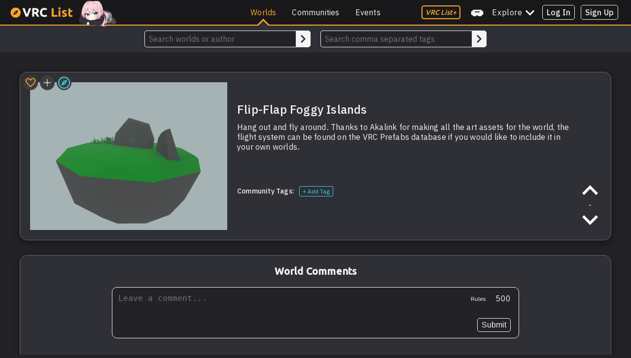

--- FILE ---
content_type: text/html; charset=utf-8
request_url: https://vrclist.com/world/3186
body_size: 959
content:
<!doctype html><html lang="en"><head><meta charset="UTF-8"><meta http-equiv="X-UA-Compatible" content="IE=edge"><meta name="viewport" content="width=device-width,initial-scale=1"><meta name="description" content="Hang out and fly around․ Thanks to Akalink for making all the art assets for the world‚ the flight system can be found on the VRC Prefabs database if you would like to include it in your own worlds․"><meta name="keywords" content="udon, vrcprefabs, flight, flying, quest"><meta name="title" content="Flip-Flap Foggy Islands VRChat World by peptron1 on VRC List"><link rel="shortcut icon" href="https://api.vrclist.com/images/favicon.png" type="image/png"><meta name="twitter:card" content="summary_large_image"><meta name="twitter:site" content="@_heynova"><meta name="twitter:title" content="Flip-Flap Foggy Islands VRChat World by peptron1 on VRC List"><meta name="twitter:description" content="Hang out and fly around․ Thanks to Akalink for making all the art assets for the world‚ the flight system can be found on the VRC Prefabs database if you would like to include it in your own worlds․"><meta name="twitter:creator" content="@_heynova"><meta name="twitter:image" content="https://thumbnails.vrclist.com/3186.png"><meta property="og:title" content="Flip-Flap Foggy Islands VRChat World by peptron1 on VRC List"/><meta property="og:type" content="article"/><meta property="og:url" content="https://vrclist.com"/><meta property="og:image" content="https://thumbnails.vrclist.com/3186.png"/><meta property="og:description" content="Hang out and fly around․ Thanks to Akalink for making all the art assets for the world‚ the flight system can be found on the VRC Prefabs database if you would like to include it in your own worlds․"/><meta property="og:site_name" content="VRC List - Find VRChat Worlds, Communities and Events"/><title>Flip-Flap Foggy Islands VRChat World by peptron1 on VRC List</title><script defer="defer" src="/eventBus.cb7bb3b894eb1fa02aee.js"></script><script defer="defer" src="/isLoggedIn.9e02a569c5162d37ee07.js"></script><script defer="defer" src="/world.0ee8b38a1ba8d7ca5d71.js"></script></head><body style="background-color:#232327"><nav-bar></nav-bar><standalone-search></standalone-search><world-page></world-page><image-modal></image-modal><world-update-request></world-update-request><world-update-request-confirmation></world-update-request-confirmation><sign-up></sign-up><log-in></log-in><verify-vrchat></verify-vrchat><forgotten-password></forgotten-password><comment-rules></comment-rules><comment-delete></comment-delete><comment-report></comment-report><comment-reported></comment-reported><being-blocked></being-blocked><add-world></add-world><playlist-world></playlist-world><script defer="defer" src="https://cloud.umami.is/script.js" data-website-id="9a679b86-3ceb-465f-881f-79d397cd9b9c"></script><script defer src="https://static.cloudflareinsights.com/beacon.min.js/vcd15cbe7772f49c399c6a5babf22c1241717689176015" integrity="sha512-ZpsOmlRQV6y907TI0dKBHq9Md29nnaEIPlkf84rnaERnq6zvWvPUqr2ft8M1aS28oN72PdrCzSjY4U6VaAw1EQ==" data-cf-beacon='{"version":"2024.11.0","token":"10bf156d321543e6988587ea7d78b64d","r":1,"server_timing":{"name":{"cfCacheStatus":true,"cfEdge":true,"cfExtPri":true,"cfL4":true,"cfOrigin":true,"cfSpeedBrain":true},"location_startswith":null}}' crossorigin="anonymous"></script>
</body></html>

--- FILE ---
content_type: application/javascript; charset=UTF-8
request_url: https://vrclist.com/eventBus.cb7bb3b894eb1fa02aee.js
body_size: -367
content:
(()=>{"use strict";window.eventBus=new class{constructor(){this.bus=document.createElement("eventbus")}addEventListener(e,t){this.bus.addEventListener(e,t)}removeEventListener(e,t){this.bus.removeEventListener(e,t)}dispatchEvent(e,t={}){this.bus.dispatchEvent(new CustomEvent(e,{detail:t}))}}})();

--- FILE ---
content_type: application/javascript; charset=UTF-8
request_url: https://vrclist.com/world.0ee8b38a1ba8d7ca5d71.js
body_size: 115162
content:
/*! For license information please see world.0ee8b38a1ba8d7ca5d71.js.LICENSE.txt */
(()=>{var e={5740:(e,t,n)=>{"use strict";n.d(t,{Z:()=>s});var o=n(8081),i=n.n(o),r=n(3645),a=n.n(r)()(i());a.push([e.id,"@import url(https://fonts.googleapis.com/css2?family=Ubuntu:wght@300;400;500&display=swap);"]),a.push([e.id,"@import url(https://fonts.googleapis.com/css2?family=IBM+Plex+Sans:wght@300;400;500&display=swap);"]),a.push([e.id,"/* This file is used for site-wide styles only */\n\n:root {\n    --font-main: 'Ubuntu', sans-serif;\n    --font-secondary: 'IBM Plex Sans', sans-serif;\n\n    --bg-main1: #18181a;\n    --bg-main2: #232327;\n    --accent-yellow: #fdc947;\n    --accent-blue: #38d5f0;\n    --accent-orange: #ffa82e;\n    --accent-green: #00ff9b;\n    --accent-red: #ff3d3d;\n    --darker-white: #f4f4f4;\n}\n\n* {\n    font-family: var(--font-secondary);\n    margin: 0;\n    padding: 0;\n    letter-spacing: 0.2px;\n}\n\nbody {\n    background-color: var(--bg-main2);\n}",""]);const s=a},3645:e=>{"use strict";e.exports=function(e){var t=[];return t.toString=function(){return this.map((function(t){var n="",o=void 0!==t[5];return t[4]&&(n+="@supports (".concat(t[4],") {")),t[2]&&(n+="@media ".concat(t[2]," {")),o&&(n+="@layer".concat(t[5].length>0?" ".concat(t[5]):""," {")),n+=e(t),o&&(n+="}"),t[2]&&(n+="}"),t[4]&&(n+="}"),n})).join("")},t.i=function(e,n,o,i,r){"string"==typeof e&&(e=[[null,e,void 0]]);var a={};if(o)for(var s=0;s<this.length;s++){var l=this[s][0];null!=l&&(a[l]=!0)}for(var d=0;d<e.length;d++){var c=[].concat(e[d]);o&&a[c[0]]||(void 0!==r&&(void 0===c[5]||(c[1]="@layer".concat(c[5].length>0?" ".concat(c[5]):""," {").concat(c[1],"}")),c[5]=r),n&&(c[2]?(c[1]="@media ".concat(c[2]," {").concat(c[1],"}"),c[2]=n):c[2]=n),i&&(c[4]?(c[1]="@supports (".concat(c[4],") {").concat(c[1],"}"),c[4]=i):c[4]="".concat(i)),t.push(c))}},t}},8081:e=>{"use strict";e.exports=function(e){return e[1]}},9996:e=>{"use strict";var t=function(e){return function(e){return!!e&&"object"==typeof e}(e)&&!function(e){var t=Object.prototype.toString.call(e);return"[object RegExp]"===t||"[object Date]"===t||function(e){return e.$$typeof===n}(e)}(e)},n="function"==typeof Symbol&&Symbol.for?Symbol.for("react.element"):60103;function o(e,t){return!1!==t.clone&&t.isMergeableObject(e)?s((n=e,Array.isArray(n)?[]:{}),e,t):e;var n}function i(e,t,n){return e.concat(t).map((function(e){return o(e,n)}))}function r(e){return Object.keys(e).concat(function(e){return Object.getOwnPropertySymbols?Object.getOwnPropertySymbols(e).filter((function(t){return Object.propertyIsEnumerable.call(e,t)})):[]}(e))}function a(e,t){try{return t in e}catch(e){return!1}}function s(e,n,l){(l=l||{}).arrayMerge=l.arrayMerge||i,l.isMergeableObject=l.isMergeableObject||t,l.cloneUnlessOtherwiseSpecified=o;var d=Array.isArray(n);return d===Array.isArray(e)?d?l.arrayMerge(e,n,l):function(e,t,n){var i={};return n.isMergeableObject(e)&&r(e).forEach((function(t){i[t]=o(e[t],n)})),r(t).forEach((function(r){(function(e,t){return a(e,t)&&!(Object.hasOwnProperty.call(e,t)&&Object.propertyIsEnumerable.call(e,t))})(e,r)||(a(e,r)&&n.isMergeableObject(t[r])?i[r]=function(e,t){if(!t.customMerge)return s;var n=t.customMerge(e);return"function"==typeof n?n:s}(r,n)(e[r],t[r],n):i[r]=o(t[r],n))})),i}(e,n,l):o(n,l)}s.all=function(e,t){if(!Array.isArray(e))throw new Error("first argument should be an array");return e.reduce((function(e,n){return s(e,n,t)}),{})};var l=s;e.exports=l},7856:function(e){e.exports=function(){"use strict";const{entries:e,setPrototypeOf:t,isFrozen:n,getPrototypeOf:o,getOwnPropertyDescriptor:i}=Object;let{freeze:r,seal:a,create:s}=Object,{apply:l,construct:d}="undefined"!=typeof Reflect&&Reflect;r||(r=function(e){return e}),a||(a=function(e){return e}),l||(l=function(e,t,n){return e.apply(t,n)}),d||(d=function(e,t){return new e(...t)});const c=k(Array.prototype.forEach),p=k(Array.prototype.pop),u=k(Array.prototype.push),h=k(String.prototype.toLowerCase),m=k(String.prototype.toString),g=k(String.prototype.match),v=k(String.prototype.replace),f=k(String.prototype.indexOf),y=k(String.prototype.trim),w=k(RegExp.prototype.test),x=(b=TypeError,function(){for(var e=arguments.length,t=new Array(e),n=0;n<e;n++)t[n]=arguments[n];return d(b,t)});var b;function k(e){return function(t){for(var n=arguments.length,o=new Array(n>1?n-1:0),i=1;i<n;i++)o[i-1]=arguments[i];return l(e,t,o)}}function S(e,o){let i=arguments.length>2&&void 0!==arguments[2]?arguments[2]:h;t&&t(e,null);let r=o.length;for(;r--;){let t=o[r];if("string"==typeof t){const e=i(t);e!==t&&(n(o)||(o[r]=e),t=e)}e[t]=!0}return e}function R(e){for(let t=0;t<e.length;t++)void 0===i(e,t)&&(e[t]=null);return e}function q(t){const n=s(null);for(const[o,r]of e(t))void 0!==i(t,o)&&(Array.isArray(r)?n[o]=R(r):r&&"object"==typeof r&&r.constructor===Object?n[o]=q(r):n[o]=r);return n}function E(e,t){for(;null!==e;){const n=i(e,t);if(n){if(n.get)return k(n.get);if("function"==typeof n.value)return k(n.value)}e=o(e)}return function(e){return console.warn("fallback value for",e),null}}const L=r(["a","abbr","acronym","address","area","article","aside","audio","b","bdi","bdo","big","blink","blockquote","body","br","button","canvas","caption","center","cite","code","col","colgroup","content","data","datalist","dd","decorator","del","details","dfn","dialog","dir","div","dl","dt","element","em","fieldset","figcaption","figure","font","footer","form","h1","h2","h3","h4","h5","h6","head","header","hgroup","hr","html","i","img","input","ins","kbd","label","legend","li","main","map","mark","marquee","menu","menuitem","meter","nav","nobr","ol","optgroup","option","output","p","picture","pre","progress","q","rp","rt","ruby","s","samp","section","select","shadow","small","source","spacer","span","strike","strong","style","sub","summary","sup","table","tbody","td","template","textarea","tfoot","th","thead","time","tr","track","tt","u","ul","var","video","wbr"]),T=r(["svg","a","altglyph","altglyphdef","altglyphitem","animatecolor","animatemotion","animatetransform","circle","clippath","defs","desc","ellipse","filter","font","g","glyph","glyphref","hkern","image","line","lineargradient","marker","mask","metadata","mpath","path","pattern","polygon","polyline","radialgradient","rect","stop","style","switch","symbol","text","textpath","title","tref","tspan","view","vkern"]),C=r(["feBlend","feColorMatrix","feComponentTransfer","feComposite","feConvolveMatrix","feDiffuseLighting","feDisplacementMap","feDistantLight","feDropShadow","feFlood","feFuncA","feFuncB","feFuncG","feFuncR","feGaussianBlur","feImage","feMerge","feMergeNode","feMorphology","feOffset","fePointLight","feSpecularLighting","feSpotLight","feTile","feTurbulence"]),_=r(["animate","color-profile","cursor","discard","font-face","font-face-format","font-face-name","font-face-src","font-face-uri","foreignobject","hatch","hatchpath","mesh","meshgradient","meshpatch","meshrow","missing-glyph","script","set","solidcolor","unknown","use"]),A=r(["math","menclose","merror","mfenced","mfrac","mglyph","mi","mlabeledtr","mmultiscripts","mn","mo","mover","mpadded","mphantom","mroot","mrow","ms","mspace","msqrt","mstyle","msub","msup","msubsup","mtable","mtd","mtext","mtr","munder","munderover","mprescripts"]),N=r(["maction","maligngroup","malignmark","mlongdiv","mscarries","mscarry","msgroup","mstack","msline","msrow","semantics","annotation","annotation-xml","mprescripts","none"]),I=r(["#text"]),$=r(["accept","action","align","alt","autocapitalize","autocomplete","autopictureinpicture","autoplay","background","bgcolor","border","capture","cellpadding","cellspacing","checked","cite","class","clear","color","cols","colspan","controls","controlslist","coords","crossorigin","datetime","decoding","default","dir","disabled","disablepictureinpicture","disableremoteplayback","download","draggable","enctype","enterkeyhint","face","for","headers","height","hidden","high","href","hreflang","id","inputmode","integrity","ismap","kind","label","lang","list","loading","loop","low","max","maxlength","media","method","min","minlength","multiple","muted","name","nonce","noshade","novalidate","nowrap","open","optimum","pattern","placeholder","playsinline","poster","preload","pubdate","radiogroup","readonly","rel","required","rev","reversed","role","rows","rowspan","spellcheck","scope","selected","shape","size","sizes","span","srclang","start","src","srcset","step","style","summary","tabindex","title","translate","type","usemap","valign","value","width","xmlns","slot"]),D=r(["accent-height","accumulate","additive","alignment-baseline","ascent","attributename","attributetype","azimuth","basefrequency","baseline-shift","begin","bias","by","class","clip","clippathunits","clip-path","clip-rule","color","color-interpolation","color-interpolation-filters","color-profile","color-rendering","cx","cy","d","dx","dy","diffuseconstant","direction","display","divisor","dur","edgemode","elevation","end","fill","fill-opacity","fill-rule","filter","filterunits","flood-color","flood-opacity","font-family","font-size","font-size-adjust","font-stretch","font-style","font-variant","font-weight","fx","fy","g1","g2","glyph-name","glyphref","gradientunits","gradienttransform","height","href","id","image-rendering","in","in2","k","k1","k2","k3","k4","kerning","keypoints","keysplines","keytimes","lang","lengthadjust","letter-spacing","kernelmatrix","kernelunitlength","lighting-color","local","marker-end","marker-mid","marker-start","markerheight","markerunits","markerwidth","maskcontentunits","maskunits","max","mask","media","method","mode","min","name","numoctaves","offset","operator","opacity","order","orient","orientation","origin","overflow","paint-order","path","pathlength","patterncontentunits","patterntransform","patternunits","points","preservealpha","preserveaspectratio","primitiveunits","r","rx","ry","radius","refx","refy","repeatcount","repeatdur","restart","result","rotate","scale","seed","shape-rendering","specularconstant","specularexponent","spreadmethod","startoffset","stddeviation","stitchtiles","stop-color","stop-opacity","stroke-dasharray","stroke-dashoffset","stroke-linecap","stroke-linejoin","stroke-miterlimit","stroke-opacity","stroke","stroke-width","style","surfacescale","systemlanguage","tabindex","targetx","targety","transform","transform-origin","text-anchor","text-decoration","text-rendering","textlength","type","u1","u2","unicode","values","viewbox","visibility","version","vert-adv-y","vert-origin-x","vert-origin-y","width","word-spacing","wrap","writing-mode","xchannelselector","ychannelselector","x","x1","x2","xmlns","y","y1","y2","z","zoomandpan"]),B=r(["accent","accentunder","align","bevelled","close","columnsalign","columnlines","columnspan","denomalign","depth","dir","display","displaystyle","encoding","fence","frame","height","href","id","largeop","length","linethickness","lspace","lquote","mathbackground","mathcolor","mathsize","mathvariant","maxsize","minsize","movablelimits","notation","numalign","open","rowalign","rowlines","rowspacing","rowspan","rspace","rquote","scriptlevel","scriptminsize","scriptsizemultiplier","selection","separator","separators","stretchy","subscriptshift","supscriptshift","symmetric","voffset","width","xmlns"]),z=r(["xlink:href","xml:id","xlink:title","xml:space","xmlns:xlink"]),M=a(/\{\{[\w\W]*|[\w\W]*\}\}/gm),O=a(/<%[\w\W]*|[\w\W]*%>/gm),P=a(/\${[\w\W]*}/gm),j=a(/^data-[\-\w.\u00B7-\uFFFF]/),U=a(/^aria-[\-\w]+$/),W=a(/^(?:(?:(?:f|ht)tps?|mailto|tel|callto|sms|cid|xmpp):|[^a-z]|[a-z+.\-]+(?:[^a-z+.\-:]|$))/i),H=a(/^(?:\w+script|data):/i),V=a(/[\u0000-\u0020\u00A0\u1680\u180E\u2000-\u2029\u205F\u3000]/g),F=a(/^html$/i);var G=Object.freeze({__proto__:null,MUSTACHE_EXPR:M,ERB_EXPR:O,TMPLIT_EXPR:P,DATA_ATTR:j,ARIA_ATTR:U,IS_ALLOWED_URI:W,IS_SCRIPT_OR_DATA:H,ATTR_WHITESPACE:V,DOCTYPE_NAME:F});const Y=function(){return"undefined"==typeof window?null:window};return function t(){let n=arguments.length>0&&void 0!==arguments[0]?arguments[0]:Y();const o=e=>t(e);if(o.version="3.0.8",o.removed=[],!n||!n.document||9!==n.document.nodeType)return o.isSupported=!1,o;let{document:i}=n;const a=i,l=a.currentScript,{DocumentFragment:d,HTMLTemplateElement:b,Node:k,Element:R,NodeFilter:M,NamedNodeMap:O=n.NamedNodeMap||n.MozNamedAttrMap,HTMLFormElement:P,DOMParser:j,trustedTypes:U}=n,H=R.prototype,V=E(H,"cloneNode"),Z=E(H,"nextSibling"),J=E(H,"childNodes"),Q=E(H,"parentNode");if("function"==typeof b){const e=i.createElement("template");e.content&&e.content.ownerDocument&&(i=e.content.ownerDocument)}let X,K="";const{implementation:ee,createNodeIterator:te,createDocumentFragment:ne,getElementsByTagName:oe}=i,{importNode:ie}=a;let re={};o.isSupported="function"==typeof e&&"function"==typeof Q&&ee&&void 0!==ee.createHTMLDocument;const{MUSTACHE_EXPR:ae,ERB_EXPR:se,TMPLIT_EXPR:le,DATA_ATTR:de,ARIA_ATTR:ce,IS_SCRIPT_OR_DATA:pe,ATTR_WHITESPACE:ue}=G;let{IS_ALLOWED_URI:he}=G,me=null;const ge=S({},[...L,...T,...C,...A,...I]);let ve=null;const fe=S({},[...$,...D,...B,...z]);let ye=Object.seal(s(null,{tagNameCheck:{writable:!0,configurable:!1,enumerable:!0,value:null},attributeNameCheck:{writable:!0,configurable:!1,enumerable:!0,value:null},allowCustomizedBuiltInElements:{writable:!0,configurable:!1,enumerable:!0,value:!1}})),we=null,xe=null,be=!0,ke=!0,Se=!1,Re=!0,qe=!1,Ee=!1,Le=!1,Te=!1,Ce=!1,_e=!1,Ae=!1,Ne=!0,Ie=!1,$e=!0,De=!1,Be={},ze=null;const Me=S({},["annotation-xml","audio","colgroup","desc","foreignobject","head","iframe","math","mi","mn","mo","ms","mtext","noembed","noframes","noscript","plaintext","script","style","svg","template","thead","title","video","xmp"]);let Oe=null;const Pe=S({},["audio","video","img","source","image","track"]);let je=null;const Ue=S({},["alt","class","for","id","label","name","pattern","placeholder","role","summary","title","value","style","xmlns"]),We="http://www.w3.org/1998/Math/MathML",He="http://www.w3.org/2000/svg",Ve="http://www.w3.org/1999/xhtml";let Fe=Ve,Ge=!1,Ye=null;const Ze=S({},[We,He,Ve],m);let Je=null;const Qe=["application/xhtml+xml","text/html"];let Xe=null,Ke=null;const et=i.createElement("form"),tt=function(e){return e instanceof RegExp||e instanceof Function},nt=function(){let e=arguments.length>0&&void 0!==arguments[0]?arguments[0]:{};if(!Ke||Ke!==e){if(e&&"object"==typeof e||(e={}),e=q(e),Je=-1===Qe.indexOf(e.PARSER_MEDIA_TYPE)?"text/html":e.PARSER_MEDIA_TYPE,Xe="application/xhtml+xml"===Je?m:h,me="ALLOWED_TAGS"in e?S({},e.ALLOWED_TAGS,Xe):ge,ve="ALLOWED_ATTR"in e?S({},e.ALLOWED_ATTR,Xe):fe,Ye="ALLOWED_NAMESPACES"in e?S({},e.ALLOWED_NAMESPACES,m):Ze,je="ADD_URI_SAFE_ATTR"in e?S(q(Ue),e.ADD_URI_SAFE_ATTR,Xe):Ue,Oe="ADD_DATA_URI_TAGS"in e?S(q(Pe),e.ADD_DATA_URI_TAGS,Xe):Pe,ze="FORBID_CONTENTS"in e?S({},e.FORBID_CONTENTS,Xe):Me,we="FORBID_TAGS"in e?S({},e.FORBID_TAGS,Xe):{},xe="FORBID_ATTR"in e?S({},e.FORBID_ATTR,Xe):{},Be="USE_PROFILES"in e&&e.USE_PROFILES,be=!1!==e.ALLOW_ARIA_ATTR,ke=!1!==e.ALLOW_DATA_ATTR,Se=e.ALLOW_UNKNOWN_PROTOCOLS||!1,Re=!1!==e.ALLOW_SELF_CLOSE_IN_ATTR,qe=e.SAFE_FOR_TEMPLATES||!1,Ee=e.WHOLE_DOCUMENT||!1,Ce=e.RETURN_DOM||!1,_e=e.RETURN_DOM_FRAGMENT||!1,Ae=e.RETURN_TRUSTED_TYPE||!1,Te=e.FORCE_BODY||!1,Ne=!1!==e.SANITIZE_DOM,Ie=e.SANITIZE_NAMED_PROPS||!1,$e=!1!==e.KEEP_CONTENT,De=e.IN_PLACE||!1,he=e.ALLOWED_URI_REGEXP||W,Fe=e.NAMESPACE||Ve,ye=e.CUSTOM_ELEMENT_HANDLING||{},e.CUSTOM_ELEMENT_HANDLING&&tt(e.CUSTOM_ELEMENT_HANDLING.tagNameCheck)&&(ye.tagNameCheck=e.CUSTOM_ELEMENT_HANDLING.tagNameCheck),e.CUSTOM_ELEMENT_HANDLING&&tt(e.CUSTOM_ELEMENT_HANDLING.attributeNameCheck)&&(ye.attributeNameCheck=e.CUSTOM_ELEMENT_HANDLING.attributeNameCheck),e.CUSTOM_ELEMENT_HANDLING&&"boolean"==typeof e.CUSTOM_ELEMENT_HANDLING.allowCustomizedBuiltInElements&&(ye.allowCustomizedBuiltInElements=e.CUSTOM_ELEMENT_HANDLING.allowCustomizedBuiltInElements),qe&&(ke=!1),_e&&(Ce=!0),Be&&(me=S({},I),ve=[],!0===Be.html&&(S(me,L),S(ve,$)),!0===Be.svg&&(S(me,T),S(ve,D),S(ve,z)),!0===Be.svgFilters&&(S(me,C),S(ve,D),S(ve,z)),!0===Be.mathMl&&(S(me,A),S(ve,B),S(ve,z))),e.ADD_TAGS&&(me===ge&&(me=q(me)),S(me,e.ADD_TAGS,Xe)),e.ADD_ATTR&&(ve===fe&&(ve=q(ve)),S(ve,e.ADD_ATTR,Xe)),e.ADD_URI_SAFE_ATTR&&S(je,e.ADD_URI_SAFE_ATTR,Xe),e.FORBID_CONTENTS&&(ze===Me&&(ze=q(ze)),S(ze,e.FORBID_CONTENTS,Xe)),$e&&(me["#text"]=!0),Ee&&S(me,["html","head","body"]),me.table&&(S(me,["tbody"]),delete we.tbody),e.TRUSTED_TYPES_POLICY){if("function"!=typeof e.TRUSTED_TYPES_POLICY.createHTML)throw x('TRUSTED_TYPES_POLICY configuration option must provide a "createHTML" hook.');if("function"!=typeof e.TRUSTED_TYPES_POLICY.createScriptURL)throw x('TRUSTED_TYPES_POLICY configuration option must provide a "createScriptURL" hook.');X=e.TRUSTED_TYPES_POLICY,K=X.createHTML("")}else void 0===X&&(X=function(e,t){if("object"!=typeof e||"function"!=typeof e.createPolicy)return null;let n=null;const o="data-tt-policy-suffix";t&&t.hasAttribute(o)&&(n=t.getAttribute(o));const i="dompurify"+(n?"#"+n:"");try{return e.createPolicy(i,{createHTML:e=>e,createScriptURL:e=>e})}catch(e){return console.warn("TrustedTypes policy "+i+" could not be created."),null}}(U,l)),null!==X&&"string"==typeof K&&(K=X.createHTML(""));r&&r(e),Ke=e}},ot=S({},["mi","mo","mn","ms","mtext"]),it=S({},["foreignobject","desc","title","annotation-xml"]),rt=S({},["title","style","font","a","script"]),at=S({},[...T,...C,..._]),st=S({},[...A,...N]),lt=function(e){u(o.removed,{element:e});try{e.parentNode.removeChild(e)}catch(t){e.remove()}},dt=function(e,t){try{u(o.removed,{attribute:t.getAttributeNode(e),from:t})}catch(e){u(o.removed,{attribute:null,from:t})}if(t.removeAttribute(e),"is"===e&&!ve[e])if(Ce||_e)try{lt(t)}catch(e){}else try{t.setAttribute(e,"")}catch(e){}},ct=function(e){let t=null,n=null;if(Te)e="<remove></remove>"+e;else{const t=g(e,/^[\r\n\t ]+/);n=t&&t[0]}"application/xhtml+xml"===Je&&Fe===Ve&&(e='<html xmlns="http://www.w3.org/1999/xhtml"><head></head><body>'+e+"</body></html>");const o=X?X.createHTML(e):e;if(Fe===Ve)try{t=(new j).parseFromString(o,Je)}catch(e){}if(!t||!t.documentElement){t=ee.createDocument(Fe,"template",null);try{t.documentElement.innerHTML=Ge?K:o}catch(e){}}const r=t.body||t.documentElement;return e&&n&&r.insertBefore(i.createTextNode(n),r.childNodes[0]||null),Fe===Ve?oe.call(t,Ee?"html":"body")[0]:Ee?t.documentElement:r},pt=function(e){return te.call(e.ownerDocument||e,e,M.SHOW_ELEMENT|M.SHOW_COMMENT|M.SHOW_TEXT,null)},ut=function(e){return"function"==typeof k&&e instanceof k},ht=function(e,t,n){re[e]&&c(re[e],(e=>{e.call(o,t,n,Ke)}))},mt=function(e){let t=null;if(ht("beforeSanitizeElements",e,null),(n=e)instanceof P&&("string"!=typeof n.nodeName||"string"!=typeof n.textContent||"function"!=typeof n.removeChild||!(n.attributes instanceof O)||"function"!=typeof n.removeAttribute||"function"!=typeof n.setAttribute||"string"!=typeof n.namespaceURI||"function"!=typeof n.insertBefore||"function"!=typeof n.hasChildNodes))return lt(e),!0;var n;const i=Xe(e.nodeName);if(ht("uponSanitizeElement",e,{tagName:i,allowedTags:me}),e.hasChildNodes()&&!ut(e.firstElementChild)&&w(/<[/\w]/g,e.innerHTML)&&w(/<[/\w]/g,e.textContent))return lt(e),!0;if(!me[i]||we[i]){if(!we[i]&&vt(i)){if(ye.tagNameCheck instanceof RegExp&&w(ye.tagNameCheck,i))return!1;if(ye.tagNameCheck instanceof Function&&ye.tagNameCheck(i))return!1}if($e&&!ze[i]){const t=Q(e)||e.parentNode,n=J(e)||e.childNodes;if(n&&t)for(let o=n.length-1;o>=0;--o)t.insertBefore(V(n[o],!0),Z(e))}return lt(e),!0}return e instanceof R&&!function(e){let t=Q(e);t&&t.tagName||(t={namespaceURI:Fe,tagName:"template"});const n=h(e.tagName),o=h(t.tagName);return!!Ye[e.namespaceURI]&&(e.namespaceURI===He?t.namespaceURI===Ve?"svg"===n:t.namespaceURI===We?"svg"===n&&("annotation-xml"===o||ot[o]):Boolean(at[n]):e.namespaceURI===We?t.namespaceURI===Ve?"math"===n:t.namespaceURI===He?"math"===n&&it[o]:Boolean(st[n]):e.namespaceURI===Ve?!(t.namespaceURI===He&&!it[o])&&!(t.namespaceURI===We&&!ot[o])&&!st[n]&&(rt[n]||!at[n]):!("application/xhtml+xml"!==Je||!Ye[e.namespaceURI]))}(e)?(lt(e),!0):"noscript"!==i&&"noembed"!==i&&"noframes"!==i||!w(/<\/no(script|embed|frames)/i,e.innerHTML)?(qe&&3===e.nodeType&&(t=e.textContent,c([ae,se,le],(e=>{t=v(t,e," ")})),e.textContent!==t&&(u(o.removed,{element:e.cloneNode()}),e.textContent=t)),ht("afterSanitizeElements",e,null),!1):(lt(e),!0)},gt=function(e,t,n){if(Ne&&("id"===t||"name"===t)&&(n in i||n in et))return!1;if(ke&&!xe[t]&&w(de,t));else if(be&&w(ce,t));else if(!ve[t]||xe[t]){if(!(vt(e)&&(ye.tagNameCheck instanceof RegExp&&w(ye.tagNameCheck,e)||ye.tagNameCheck instanceof Function&&ye.tagNameCheck(e))&&(ye.attributeNameCheck instanceof RegExp&&w(ye.attributeNameCheck,t)||ye.attributeNameCheck instanceof Function&&ye.attributeNameCheck(t))||"is"===t&&ye.allowCustomizedBuiltInElements&&(ye.tagNameCheck instanceof RegExp&&w(ye.tagNameCheck,n)||ye.tagNameCheck instanceof Function&&ye.tagNameCheck(n))))return!1}else if(je[t]);else if(w(he,v(n,ue,"")));else if("src"!==t&&"xlink:href"!==t&&"href"!==t||"script"===e||0!==f(n,"data:")||!Oe[e])if(Se&&!w(pe,v(n,ue,"")));else if(n)return!1;return!0},vt=function(e){return e.indexOf("-")>0},ft=function(e){ht("beforeSanitizeAttributes",e,null);const{attributes:t}=e;if(!t)return;const n={attrName:"",attrValue:"",keepAttr:!0,allowedAttributes:ve};let i=t.length;for(;i--;){const r=t[i],{name:a,namespaceURI:s,value:l}=r,d=Xe(a);let u="value"===a?l:y(l);if(n.attrName=d,n.attrValue=u,n.keepAttr=!0,n.forceKeepAttr=void 0,ht("uponSanitizeAttribute",e,n),u=n.attrValue,n.forceKeepAttr)continue;if(dt(a,e),!n.keepAttr)continue;if(!Re&&w(/\/>/i,u)){dt(a,e);continue}qe&&c([ae,se,le],(e=>{u=v(u,e," ")}));const h=Xe(e.nodeName);if(gt(h,d,u)){if(!Ie||"id"!==d&&"name"!==d||(dt(a,e),u="user-content-"+u),X&&"object"==typeof U&&"function"==typeof U.getAttributeType)if(s);else switch(U.getAttributeType(h,d)){case"TrustedHTML":u=X.createHTML(u);break;case"TrustedScriptURL":u=X.createScriptURL(u)}try{s?e.setAttributeNS(s,a,u):e.setAttribute(a,u),p(o.removed)}catch(e){}}}ht("afterSanitizeAttributes",e,null)},yt=function e(t){let n=null;const o=pt(t);for(ht("beforeSanitizeShadowDOM",t,null);n=o.nextNode();)ht("uponSanitizeShadowNode",n,null),mt(n)||(n.content instanceof d&&e(n.content),ft(n));ht("afterSanitizeShadowDOM",t,null)};return o.sanitize=function(e){let t=arguments.length>1&&void 0!==arguments[1]?arguments[1]:{},n=null,i=null,r=null,s=null;if(Ge=!e,Ge&&(e="\x3c!--\x3e"),"string"!=typeof e&&!ut(e)){if("function"!=typeof e.toString)throw x("toString is not a function");if("string"!=typeof(e=e.toString()))throw x("dirty is not a string, aborting")}if(!o.isSupported)return e;if(Le||nt(t),o.removed=[],"string"==typeof e&&(De=!1),De){if(e.nodeName){const t=Xe(e.nodeName);if(!me[t]||we[t])throw x("root node is forbidden and cannot be sanitized in-place")}}else if(e instanceof k)n=ct("\x3c!----\x3e"),i=n.ownerDocument.importNode(e,!0),1===i.nodeType&&"BODY"===i.nodeName||"HTML"===i.nodeName?n=i:n.appendChild(i);else{if(!Ce&&!qe&&!Ee&&-1===e.indexOf("<"))return X&&Ae?X.createHTML(e):e;if(n=ct(e),!n)return Ce?null:Ae?K:""}n&&Te&&lt(n.firstChild);const l=pt(De?e:n);for(;r=l.nextNode();)mt(r)||(r.content instanceof d&&yt(r.content),ft(r));if(De)return e;if(Ce){if(_e)for(s=ne.call(n.ownerDocument);n.firstChild;)s.appendChild(n.firstChild);else s=n;return(ve.shadowroot||ve.shadowrootmode)&&(s=ie.call(a,s,!0)),s}let p=Ee?n.outerHTML:n.innerHTML;return Ee&&me["!doctype"]&&n.ownerDocument&&n.ownerDocument.doctype&&n.ownerDocument.doctype.name&&w(F,n.ownerDocument.doctype.name)&&(p="<!DOCTYPE "+n.ownerDocument.doctype.name+">\n"+p),qe&&c([ae,se,le],(e=>{p=v(p,e," ")})),X&&Ae?X.createHTML(p):p},o.setConfig=function(){nt(arguments.length>0&&void 0!==arguments[0]?arguments[0]:{}),Le=!0},o.clearConfig=function(){Ke=null,Le=!1},o.isValidAttribute=function(e,t,n){Ke||nt({});const o=Xe(e),i=Xe(t);return gt(o,i,n)},o.addHook=function(e,t){"function"==typeof t&&(re[e]=re[e]||[],u(re[e],t))},o.removeHook=function(e){if(re[e])return p(re[e])},o.removeHooks=function(e){re[e]&&(re[e]=[])},o.removeAllHooks=function(){re={}},o}()}()},3379:e=>{"use strict";var t=[];function n(e){for(var n=-1,o=0;o<t.length;o++)if(t[o].identifier===e){n=o;break}return n}function o(e,o){for(var r={},a=[],s=0;s<e.length;s++){var l=e[s],d=o.base?l[0]+o.base:l[0],c=r[d]||0,p="".concat(d," ").concat(c);r[d]=c+1;var u=n(p),h={css:l[1],media:l[2],sourceMap:l[3],supports:l[4],layer:l[5]};if(-1!==u)t[u].references++,t[u].updater(h);else{var m=i(h,o);o.byIndex=s,t.splice(s,0,{identifier:p,updater:m,references:1})}a.push(p)}return a}function i(e,t){var n=t.domAPI(t);return n.update(e),function(t){if(t){if(t.css===e.css&&t.media===e.media&&t.sourceMap===e.sourceMap&&t.supports===e.supports&&t.layer===e.layer)return;n.update(e=t)}else n.remove()}}e.exports=function(e,i){var r=o(e=e||[],i=i||{});return function(e){e=e||[];for(var a=0;a<r.length;a++){var s=n(r[a]);t[s].references--}for(var l=o(e,i),d=0;d<r.length;d++){var c=n(r[d]);0===t[c].references&&(t[c].updater(),t.splice(c,1))}r=l}}},569:e=>{"use strict";var t={};e.exports=function(e,n){var o=function(e){if(void 0===t[e]){var n=document.querySelector(e);if(window.HTMLIFrameElement&&n instanceof window.HTMLIFrameElement)try{n=n.contentDocument.head}catch(e){n=null}t[e]=n}return t[e]}(e);if(!o)throw new Error("Couldn't find a style target. This probably means that the value for the 'insert' parameter is invalid.");o.appendChild(n)}},9216:e=>{"use strict";e.exports=function(e){var t=document.createElement("style");return e.setAttributes(t,e.attributes),e.insert(t,e.options),t}},3565:(e,t,n)=>{"use strict";e.exports=function(e){var t=n.nc;t&&e.setAttribute("nonce",t)}},7795:e=>{"use strict";e.exports=function(e){if("undefined"==typeof document)return{update:function(){},remove:function(){}};var t=e.insertStyleElement(e);return{update:function(n){!function(e,t,n){var o="";n.supports&&(o+="@supports (".concat(n.supports,") {")),n.media&&(o+="@media ".concat(n.media," {"));var i=void 0!==n.layer;i&&(o+="@layer".concat(n.layer.length>0?" ".concat(n.layer):""," {")),o+=n.css,i&&(o+="}"),n.media&&(o+="}"),n.supports&&(o+="}");var r=n.sourceMap;r&&"undefined"!=typeof btoa&&(o+="\n/*# sourceMappingURL=data:application/json;base64,".concat(btoa(unescape(encodeURIComponent(JSON.stringify(r))))," */")),t.styleTagTransform(o,e,t.options)}(t,e,n)},remove:function(){!function(e){if(null===e.parentNode)return!1;e.parentNode.removeChild(e)}(t)}}}},4589:e=>{"use strict";e.exports=function(e,t){if(t.styleSheet)t.styleSheet.cssText=e;else{for(;t.firstChild;)t.removeChild(t.firstChild);t.appendChild(document.createTextNode(e))}}},647:()=>{"use strict";customElements.define("being-blocked",class extends HTMLElement{constructor(){super();const e=document.createElement("template");e.innerHTML="\n            <style>\n                #container {\n                    font-family: var(--font-secondary);\n                    display: none;\n                    justify-content: center;\n                    align-items: center;\n                    position: fixed;\n                    z-index: 10;\n                    left: 0;\n                    top: 0;\n                    width: 100%;\n                    height: 100%;\n                    background-color: #000000b7;\n                    color: #3d3d3d;\n                    animation-name: modalopen;\n                    animation-duration: 0.4s;\n                }\n\n                #modal {\n                    width: 300px;\n                    padding: 30px;\n                    background-color: var(--bg-main1);\n                    border: 1px solid var(--darker-white);\n                    border-radius: 10px;\n                }\n\n                #header {\n                    display: flex;\n                    justify-content: space-between;\n                    align-items: center;\n                    margin-bottom: 20px;\n                }\n\n                #header p {\n                    color: var(--darker-white);\n                    font-weight: 500;\n                    font-size: 18px;\n                    margin: 0;\n                    padding-right: 12px;\n                }\n\n                #close:hover {\n                    cursor: pointer;\n                }\n\n                #message {\n                    color: var(--darker-white);\n                    margin: 20px 0;\n                    line-height: 22px;\n                }\n\n                /* Desktop small layout */\n                @media only screen and (max-width: 1439px) {}\n\n                /* Tablet layout */\n                @media only screen and (max-width: 1023px) {}\n\n                /* Mobile layout */\n                @media only screen and (max-width: 767px) {}\n            </style>\n\n            <div id='container'>\n                <div id='modal'>\n                    <div id='header'>\n                        \x3c!--<p>You're possibly being blocked!</p>--\x3e\n                        <p>We're having problems getting worlds right now</p>\n                        <img id='close' src='https://api.vrclist.com/images/cross.png' alt='close modal' width='16'>\n                    </div>\n\n                    \x3c!--<p id='message'>Data is not coming back from the VRChat API correctly, this is <strong>most commonly caused when using a VPN</strong>.<br><br>\n                    If you're not using a VPN then it's probably a hiccup on the VRChat API (try refreshing the page) or they may be experiencing downtime.</p>--\x3e\n                    <p id='message'>We're having problems fetching thumbnails from VRChat right now which is causing issues. If this issue persists please contact Nova via the <a href='https://discord.gg/gZrCfEbsF9' target='_blank'>Discord server</a>.</p>\n                </div>\n            </div>\n        ",this.attachShadow({mode:"open"}).appendChild(e.content)}connectedCallback(){var e,t,n,o;null===(t=null===(e=this.shadowRoot)||void 0===e?void 0:e.querySelector("#container"))||void 0===t||t.addEventListener("click",(e=>{var t;e.target==(null===(t=this.shadowRoot)||void 0===t?void 0:t.querySelector("#container"))&&this.close()})),null===(o=null===(n=this.shadowRoot)||void 0===n?void 0:n.querySelector("#close"))||void 0===o||o.addEventListener("click",(()=>this.close())),document.addEventListener("keydown",(e=>{"Escape"===e.key&&this.close()}))}close(){var e;return(null===(e=this.shadowRoot)||void 0===e?void 0:e.querySelector("#container")).style.display="none"}get show(){var e;return(null===(e=this.shadowRoot)||void 0===e?void 0:e.querySelector("#container")).style.display="flex"}})},7262:()=>{"use strict";customElements.define("comment-delete",class extends HTMLElement{constructor(){super(),this.comment_id=0;const e=document.createElement("template");e.innerHTML="\n            <style>\n                #container {\n                    font-family: var(--font-secondary);\n                    display: none;\n                    justify-content: center;\n                    align-items: center;\n                    position: fixed;\n                    z-index: 10;\n                    left: 0;\n                    top: 0;\n                    width: 100%;\n                    height: 100%;\n                    background-color: #000000b7;\n                    color: #3d3d3d;\n                    animation-name: modalopen;\n                    animation-duration: 0.4s;\n                }\n\n                #modal {\n                    width: 400px;\n                    padding: 30px;\n                    background-color: var(--bg-main1);\n                    border: 1px solid var(--darker-white);\n                    border-radius: 10px;\n                }\n\n                #header {\n                    display: flex;\n                    justify-content: space-between;\n                    align-items: center;\n                    margin-bottom: 20px;\n                }\n\n                #header p {\n                    color: var(--darker-white);\n                    font-weight: 500;\n                    font-size: 18px;\n                    margin: 0;\n                }\n\n                #close:hover {\n                    cursor: pointer;\n                }\n\n                #message {\n                    color: var(--darker-white);\n                    margin: 40px 0 20px 0;\n                    line-height: 22px;\n                }\n\n                button {\n                    font-size: 14px;\n                    font-weight: 300;\n                    color: var(--darker-white);\n                    margin: 0 6px 6px 0;\n                    padding: 4px 8px;\n                    background-color: transparent;\n                    border: 1px solid var(--darker-white);\n                    border-radius: 5px;\n                    transition: all .2s ease-in-out;\n                }\n\n                button:hover {\n                    cursor: pointer;\n                    color: var(--bg-main2);\n                    background-color: var(--darker-white);\n                }\n\n                /* Desktop small layout */\n                @media only screen and (max-width: 1439px) {}\n\n                /* Tablet layout */\n                @media only screen and (max-width: 1023px) {}\n\n                /* Mobile layout */\n                @media only screen and (max-width: 767px) {}\n            </style>\n\n            <div id='container'>\n                <div id='modal'>\n                    <div id='header'>\n                        <p>Delete Comment?</p>\n                        <img id='close' src='https://api.vrclist.com/images/cross.png' alt='close modal' width='16'>\n                    </div>\n\n                    <p id='message'>Are you sure you want to delete your comment?</p>\n                    \n                    <button id='delete'>Yes</button>\n                    <button id='cancel'>Cancel</button>\n                </div>\n            </div>\n        ",this.attachShadow({mode:"open"}).appendChild(e.content)}connectedCallback(){var e,t,n,o,i,r,a,s;null===(t=null===(e=this.shadowRoot)||void 0===e?void 0:e.querySelector("#container"))||void 0===t||t.addEventListener("click",(e=>{var t;e.target==(null===(t=this.shadowRoot)||void 0===t?void 0:t.querySelector("#container"))&&this.close()})),null===(o=null===(n=this.shadowRoot)||void 0===n?void 0:n.querySelector("#close"))||void 0===o||o.addEventListener("click",(()=>this.close())),null===(r=null===(i=this.shadowRoot)||void 0===i?void 0:i.querySelector("#cancel"))||void 0===r||r.addEventListener("click",(()=>this.close())),document.addEventListener("keydown",(e=>{"Escape"===e.key&&this.close()})),null===(s=null===(a=this.shadowRoot)||void 0===a?void 0:a.querySelector("#delete"))||void 0===s||s.addEventListener("click",(()=>{window.eventBus.dispatchEvent("delete-comment",{comment_id:this.comment_id}),this.close()}))}close(){var e;return(null===(e=this.shadowRoot)||void 0===e?void 0:e.querySelector("#container")).style.display="none"}set show(e){var t;this.comment_id=e,(null===(t=this.shadowRoot)||void 0===t?void 0:t.querySelector("#container")).style.display="flex"}})},8124:()=>{"use strict";customElements.define("comment-reported",class extends HTMLElement{constructor(){super();const e=document.createElement("template");e.innerHTML="\n            <style>\n                #container {\n                    font-family: var(--font-secondary);\n                    display: none;\n                    justify-content: center;\n                    align-items: center;\n                    position: fixed;\n                    z-index: 10;\n                    left: 0;\n                    top: 0;\n                    width: 100%;\n                    height: 100%;\n                    background-color: #000000b7;\n                    color: #3d3d3d;\n                    animation-name: modalopen;\n                    animation-duration: 0.4s;\n                }\n\n                #modal {\n                    width: 400px;\n                    padding: 30px;\n                    background-color: var(--bg-main1);\n                    border: 1px solid var(--darker-white);\n                    border-radius: 10px;\n                }\n\n                #header {\n                    display: flex;\n                    justify-content: space-between;\n                    align-items: center;\n                    margin-bottom: 20px;\n                }\n\n                #header p {\n                    color: var(--darker-white);\n                    font-weight: 500;\n                    font-size: 18px;\n                    margin: 0;\n                }\n\n                #close:hover {\n                    cursor: pointer;\n                }\n\n                #message {\n                    color: var(--darker-white);\n                    margin: 40px 0 20px 0;\n                    line-height: 22px;\n                }\n\n                /* Desktop small layout */\n                @media only screen and (max-width: 1439px) {}\n\n                /* Tablet layout */\n                @media only screen and (max-width: 1023px) {}\n\n                /* Mobile layout */\n                @media only screen and (max-width: 767px) {}\n            </style>\n\n            <div id='container'>\n                <div id='modal'>\n                    <div id='header'>\n                        <p>Comment reported</p>\n                        <img id='close' src='https://api.vrclist.com/images/cross.png' alt='close modal' width='16'>\n                    </div>\n\n                    <p id='message'>A report has been sent and will be checked as soon as possible.</p>\n                </div>\n            </div>\n        ",this.attachShadow({mode:"open"}).appendChild(e.content)}connectedCallback(){var e,t,n,o;null===(t=null===(e=this.shadowRoot)||void 0===e?void 0:e.querySelector("#container"))||void 0===t||t.addEventListener("click",(e=>{var t;e.target==(null===(t=this.shadowRoot)||void 0===t?void 0:t.querySelector("#container"))&&this.close()})),null===(o=null===(n=this.shadowRoot)||void 0===n?void 0:n.querySelector("#close"))||void 0===o||o.addEventListener("click",(()=>this.close())),document.addEventListener("keydown",(e=>{"Escape"===e.key&&this.close()}))}close(){var e;return(null===(e=this.shadowRoot)||void 0===e?void 0:e.querySelector("#container")).style.display="none"}set show(e){var t,n;(null===(t=this.shadowRoot)||void 0===t?void 0:t.querySelector("#message")).textContent=e?"A report has been sent and will be checked as soon as possible.":"You must be logged in to report worlds.",(null===(n=this.shadowRoot)||void 0===n?void 0:n.querySelector("#container")).style.display="flex"}})},1874:()=>{"use strict";customElements.define("comment-rules",class extends HTMLElement{constructor(){super();const e=document.createElement("template");e.innerHTML="\n            <style>\n                #container {\n                    font-family: var(--font-secondary);\n                    display: none;\n                    justify-content: center;\n                    align-items: center;\n                    position: fixed;\n                    z-index: 10;\n                    left: 0;\n                    top: 0;\n                    width: 100%;\n                    height: 100%;\n                    background-color: #000000b7;\n                    color: #3d3d3d;\n                    animation-name: modalopen;\n                    animation-duration: 0.4s;\n                }\n\n                #modal {\n                    width: 400px;\n                    padding: 30px;\n                    background-color: var(--bg-main1);\n                    border: 1px solid var(--darker-white);\n                    border-radius: 10px;\n                }\n\n                #header {\n                    display: flex;\n                    justify-content: space-between;\n                    align-items: center;\n                    margin-bottom: 20px;\n                }\n\n                #header p {\n                    color: var(--darker-white);\n                    font-weight: 500;\n                    font-size: 18px;\n                    margin: 0;\n                }\n\n                #close:hover {\n                    cursor: pointer;\n                }\n\n                #message {\n                    color: var(--darker-white);\n                    margin: 40px 0 20px 0;\n                    line-height: 22px;\n                }\n\n                /* Desktop small layout */\n                @media only screen and (max-width: 1439px) {}\n\n                /* Tablet layout */\n                @media only screen and (max-width: 1023px) {}\n\n                /* Mobile layout */\n                @media only screen and (max-width: 767px) {}\n            </style>\n\n            <div id='container'>\n                <div id='modal'>\n                    <div id='header'>\n                        <p>Comment Rules</p>\n                        <img id='close' src='https://api.vrclist.com/images/cross.png' alt='close modal' width='16'>\n                    </div>\n\n                    <p id='message'>Be polite, no spam, profanity, politics, or religion, no HTML, be constructive, stay on topic of the world.<br><br>\n                    Failure to follow the comment rules can lead to account deletion.</p>\n                </div>\n            </div>\n        ",this.attachShadow({mode:"open"}).appendChild(e.content)}connectedCallback(){var e,t,n,o;null===(t=null===(e=this.shadowRoot)||void 0===e?void 0:e.querySelector("#container"))||void 0===t||t.addEventListener("click",(e=>{var t;e.target==(null===(t=this.shadowRoot)||void 0===t?void 0:t.querySelector("#container"))&&this.close()})),null===(o=null===(n=this.shadowRoot)||void 0===n?void 0:n.querySelector("#close"))||void 0===o||o.addEventListener("click",(()=>this.close())),document.addEventListener("keydown",(e=>{"Escape"===e.key&&this.close()}))}close(){var e;return(null===(e=this.shadowRoot)||void 0===e?void 0:e.querySelector("#container")).style.display="none"}get show(){var e;return(null===(e=this.shadowRoot)||void 0===e?void 0:e.querySelector("#container")).style.display="flex"}})},5360:()=>{"use strict";customElements.define("image-modal",class extends HTMLElement{constructor(){super(),this.photos=[];const e=document.createElement("template");e.innerHTML="\n            <style>\n                #container {\n                    display: none;\n                    justify-content: center;\n                    align-items: center;\n                    position: fixed;\n                    background-color: #000c;\n                    top: 0;\n                    width: 100%;\n                    height: 100%;\n                    z-index: 2;\n                }\n\n                #container:hover {\n                    cursor: zoom-out;\n                }\n\n                #modal {\n                    position: relative;\n                }\n\n                #loading-ring {\n                    display: inline-block;\n                    position: relative;\n                    width: 28px;\n                    height: 28px;\n                    margin-left: 60px;\n                }\n\n                #loading-ring div {\n                    box-sizing: border-box;\n                    display: block;\n                    position: absolute;\n                    width: 28px;\n                    height: 28px;\n                    margin: 4px;\n                    border: 4px solid var(--darker-white);\n                    border-radius: 50%;\n                    animation: loading-ring 1.2s cubic-bezier(0.5, 0, 0.5, 1) infinite;\n                    border-color: var(--darker-white) transparent transparent transparent;\n                }\n\n                #loading-ring div:nth-child(1) {\n                    animation-delay: -0.45s;\n                }\n\n                #loading-ring div:nth-child(2) {\n                    animation-delay: -0.3s;\n                }\n\n                #loading-ring div:nth-child(3) {\n                    animation-delay: -0.15s;\n                }\n\n                #world-photo {\n                    max-height: 100vh;\n                    max-width: 100vw;\n                    transition: all .2s ease-in-out;\n                }\n\n                #photo-credit {\n                    display: flex;\n                    justify-content: center;\n                    align-items: center;\n                    font-size: 14px;\n                    text-align: center;\n                    color: var(--darker-white);\n                    margin: -5px 0 14px 0;\n                    padding: 6px 0;\n                    border-bottom-right-radius: 10px;\n                    border-bottom-left-radius: 10px;\n                    background-color: var(--bg-main1);\n                }\n\n                #photo-credit a {\n                    display: flex;\n                    justify-content: center;\n                    align-items: center;\n                    text-decoration: none;\n                    margin-left: 3px;\n                    color: var(--darker-white);\n                }\n\n                #photo-credit a:hover {\n                    text-decoration: underline;\n                }\n\n                #photo-credit img {\n                    margin-left: 3px;\n                }\n\n                #left, #right {\n                    position: absolute;\n                    display: none;\n                    top: calc(50% - 21px);\n                    z-index: 1;\n                    padding: 10px;\n                    background-color: var(--bg-main1);\n                    border-radius: 50%;\n                    opacity: 0;\n                    transition: opacity 0.2s ease-in-out;\n                }\n                \n                #left {\n                    left: 8px;\n                }\n\n                #right {\n                    right: 8px;\n                }\n\n                #left:hover, #right:hover {\n                    cursor: pointer;\n                }\n\n                @keyframes loading-ring {\n                    0% {\n                        transform: rotate(0deg);\n                    }\n                    100% {\n                        transform: rotate(360deg);\n                    }\n                }\n\n                /* Desktop small layout */\n                @media only screen and (max-width: 1439px) {}\n\n                /* Tablet layout */\n                @media only screen and (max-width: 1023px) {}\n\n                /* Mobile layout */\n                @media only screen and (max-width: 767px) {\n                    #photo-credit {\n                        border-radius: 0;\n                    }\n\n                    #left {\n                        width: 20px;\n                        height: 20px;\n                        left: 4px;\n                        opacity: 0;\n                    }\n\n                    #right {\n                        width: 20px;\n                        height: 20px;\n                        right: 4px;\n                    }\n                }\n            </style>\n\n            <div id='container'>\n                <div id='modal'>\n                    <div id=\"loading-ring\"><div></div><div></div><div></div><div></div></div>\n                    <div id='photo-container'>\n                        <img id='left' class='scroll' src='https://api.vrclist.com/images/left.png' alt='left arrow'>\n                        <img id='world-photo' src='' alt='world photo'>\n                        \x3c!--<p id='photo-credit'></p>--\x3e\n                        <img id='right' class='scroll' src='https://api.vrclist.com/images/right.png' alt='right arrow'>\n                    </div>\n                </div>\n            </div>\n        ",this.attachShadow({mode:"open"}).appendChild(e.content)}connectedCallback(){var e,t,n,o,i;null===(e=this.shadowRoot)||void 0===e||e.querySelectorAll(".scroll").forEach((e=>e.addEventListener("click",(()=>this.carouselScroll(e.id))))),null===(n=null===(t=this.shadowRoot)||void 0===t?void 0:t.querySelector("#world-photo"))||void 0===n||n.addEventListener("click",(()=>this.close())),null===(i=null===(o=this.shadowRoot)||void 0===o?void 0:o.querySelector("#container"))||void 0===i||i.addEventListener("click",(e=>{var t;e.target==(null===(t=this.shadowRoot)||void 0===t?void 0:t.querySelector("#container"))&&this.close()})),document.addEventListener("keydown",(e=>{"Escape"===e.key&&this.close()}))}set open(e){var t,n,o,i,r,a,s,l,d,c,p,u,h,m,g;(null===(t=this.shadowRoot)||void 0===t?void 0:t.querySelector("#left")).style.display="none",(null===(n=this.shadowRoot)||void 0===n?void 0:n.querySelector("#left")).style.opacity="0",(null===(o=this.shadowRoot)||void 0===o?void 0:o.querySelector("#right")).style.display="none",(null===(i=this.shadowRoot)||void 0===i?void 0:i.querySelector("#right")).style.opacity="0",(null===(r=this.shadowRoot)||void 0===r?void 0:r.querySelector("#world-photo")).style.display="none",(null===(a=this.shadowRoot)||void 0===a?void 0:a.querySelector("#loading-ring")).style.display="inline-block",(null===(s=this.shadowRoot)||void 0===s?void 0:s.querySelector("#container")).style.display="flex",(null===(l=this.shadowRoot)||void 0===l?void 0:l.querySelector("#world-photo")).src=e.photo,null===(c=null===(d=this.shadowRoot)||void 0===d?void 0:d.querySelector("#world-photo"))||void 0===c||c.addEventListener("load",(()=>{var e,t;(null===(e=this.shadowRoot)||void 0===e?void 0:e.querySelector("#loading-ring")).style.display="none",(null===(t=this.shadowRoot)||void 0===t?void 0:t.querySelector("#world-photo")).style.display="block"})),this.photos=e.photos;const v=this.photos.map((e=>e.image_url)),f=v.indexOf(decodeURI((null===(p=this.shadowRoot)||void 0===p?void 0:p.querySelector("#world-photo")).src));f>0&&((null===(u=this.shadowRoot)||void 0===u?void 0:u.querySelector("#left")).style.display="block",(null===(h=this.shadowRoot)||void 0===h?void 0:h.querySelector("#left")).style.opacity="1"),f<v.length-1&&((null===(m=this.shadowRoot)||void 0===m?void 0:m.querySelector("#right")).style.display="block",(null===(g=this.shadowRoot)||void 0===g?void 0:g.querySelector("#right")).style.opacity="1")}close(){var e;(null===(e=this.shadowRoot)||void 0===e?void 0:e.querySelector("#container")).style.display="none"}carouselScroll(e){var t,n,o,i,r,a,s,l,d;const c=this.photos.map((e=>e.image_url)),p=c.indexOf(decodeURI((null===(t=this.shadowRoot)||void 0===t?void 0:t.querySelector("#world-photo")).src));let u=0;"left"===e?((null===(n=this.shadowRoot)||void 0===n?void 0:n.querySelector("#world-photo")).src=c[p-1],u=p-1):((null===(o=this.shadowRoot)||void 0===o?void 0:o.querySelector("#world-photo")).src=c[p+1],u=p+1),0===u?((null===(i=this.shadowRoot)||void 0===i?void 0:i.querySelector("#left")).style.opacity="0",setTimeout((()=>{var e;return(null===(e=this.shadowRoot)||void 0===e?void 0:e.querySelector("#left")).style.display="none"}),200)):((null===(r=this.shadowRoot)||void 0===r?void 0:r.querySelector("#left")).style.display="block",(null===(a=this.shadowRoot)||void 0===a?void 0:a.querySelector("#left")).style.opacity="1"),u===c.length-1?((null===(s=this.shadowRoot)||void 0===s?void 0:s.querySelector("#right")).style.opacity="0",setTimeout((()=>{var e;return(null===(e=this.shadowRoot)||void 0===e?void 0:e.querySelector("#right")).style.display="none"}),200)):((null===(l=this.shadowRoot)||void 0===l?void 0:l.querySelector("#right")).style.display="block",(null===(d=this.shadowRoot)||void 0===d?void 0:d.querySelector("#right")).style.opacity="1")}})},4509:()=>{"use strict";customElements.define("world-update-request-confirmation",class extends HTMLElement{constructor(){super();const e=document.createElement("template");e.innerHTML="\n            <style>\n                #container {\n                    font-family: var(--font-secondary);\n                    display: none;\n                    justify-content: center;\n                    align-items: center;\n                    position: fixed;\n                    z-index: 10;\n                    left: 0;\n                    top: 0;\n                    width: 100%;\n                    height: 100%;\n                    background-color: #000000b7;\n                    color: #3d3d3d;\n                    animation-name: modalopen;\n                    animation-duration: 0.4s;\n                }\n\n                #modal {\n                    width: 400px;\n                    padding: 30px;\n                    background-color: var(--bg-main1);\n                    border: 1px solid var(--darker-white);\n                    border-radius: 10px;\n                }\n\n                #header {\n                    display: flex;\n                    justify-content: space-between;\n                    align-items: center;\n                    margin-bottom: 20px;\n                }\n\n                #header p {\n                    color: var(--darker-white);\n                    font-weight: 500;\n                    font-size: 18px;\n                    margin: 0;\n                }\n\n                p {\n                    color: var(--darker-white);\n                }\n\n                #close:hover {\n                    cursor: pointer;\n                }\n\n                /* Desktop small layout */\n                @media only screen and (max-width: 1439px) {}\n\n                /* Tablet layout */\n                @media only screen and (max-width: 1023px) {}\n\n                /* Mobile layout */\n                @media only screen and (max-width: 767px) {}\n            </style>\n\n            <div id='container'>\n                <div id='modal'>\n                    <div id='header'>\n                        <p id='header-text'>Request received!</p>\n                        <img id='close' src='https://api.vrclist.com/images/cross.png' alt='close modal' width='16'>\n                    </div>\n\n                    <p id='message'>Thank you for your update request. The world will be queued for update if it hasn't been updated in the last 7 days already.</p>\n                </div>\n            </div>\n        ",this.attachShadow({mode:"open"}).appendChild(e.content)}connectedCallback(){var e,t,n,o;null===(t=null===(e=this.shadowRoot)||void 0===e?void 0:e.querySelector("#container"))||void 0===t||t.addEventListener("click",(e=>{var t;e.target==(null===(t=this.shadowRoot)||void 0===t?void 0:t.querySelector("#container"))&&this.close()})),null===(o=null===(n=this.shadowRoot)||void 0===n?void 0:n.querySelector("#close"))||void 0===o||o.addEventListener("click",(()=>this.close())),document.addEventListener("keydown",(e=>{"Escape"===e.key&&this.close()}))}close(){var e;return(null===(e=this.shadowRoot)||void 0===e?void 0:e.querySelector("#container")).style.display="none"}set show(e){var t,n,o;const i=null===(t=this.shadowRoot)||void 0===t?void 0:t.querySelector("#header-text"),r=null===(n=this.shadowRoot)||void 0===n?void 0:n.querySelector("#message");e?(i.textContent="Request received!",r.textContent="Thank you for your update request. The world will be queued for update if it hasn't been updated in the last 7 days already."):(i.textContent="Must be logged in.",r.textContent="This feature is for registered users only to prevent spam."),(null===(o=this.shadowRoot)||void 0===o?void 0:o.querySelector("#container")).style.display="flex"}})},2203:(e,t,n)=>{"use strict";n.d(t,{Z:()=>a});var o=n(8941),i=n.n(o);let r=null;const a=()=>{return e=void 0,t=void 0,o=function*(){if(null===r)try{const e=yield i().get("https://api.vrclist.com/user/auth-check",{withCredentials:!0});r=!!e.data.success}catch(e){r=!1}return r},new((n=void 0)||(n=Promise))((function(i,r){function a(e){try{l(o.next(e))}catch(e){r(e)}}function s(e){try{l(o.throw(e))}catch(e){r(e)}}function l(e){var t;e.done?i(e.value):(t=e.value,t instanceof n?t:new n((function(e){e(t)}))).then(a,s)}l((o=o.apply(e,t||[])).next())}));var e,t,n,o}},8941:(e,t,n)=>{e.exports=n(1483)},3190:(e,t,n)=>{"use strict";var o=n(94),i=n(1190),r=n(641),a=n(7466),s=n(2048),l=n(3039),d=n(9433),c=n(6370),p=n(3284),u=n(4972),h=n(1087);e.exports=function(e){return new Promise((function(t,n){var m,g=e.data,v=e.headers,f=e.responseType;function y(){e.cancelToken&&e.cancelToken.unsubscribe(m),e.signal&&e.signal.removeEventListener("abort",m)}o.isFormData(g)&&o.isStandardBrowserEnv()&&delete v["Content-Type"];var w=new XMLHttpRequest;if(e.auth){var x=e.auth.username||"",b=e.auth.password?unescape(encodeURIComponent(e.auth.password)):"";v.Authorization="Basic "+btoa(x+":"+b)}var k=s(e.baseURL,e.url);function S(){if(w){var o="getAllResponseHeaders"in w?l(w.getAllResponseHeaders()):null,r={data:f&&"text"!==f&&"json"!==f?w.response:w.responseText,status:w.status,statusText:w.statusText,headers:o,config:e,request:w};i((function(e){t(e),y()}),(function(e){n(e),y()}),r),w=null}}if(w.open(e.method.toUpperCase(),a(k,e.params,e.paramsSerializer),!0),w.timeout=e.timeout,"onloadend"in w?w.onloadend=S:w.onreadystatechange=function(){w&&4===w.readyState&&(0!==w.status||w.responseURL&&0===w.responseURL.indexOf("file:"))&&setTimeout(S)},w.onabort=function(){w&&(n(new p("Request aborted",p.ECONNABORTED,e,w)),w=null)},w.onerror=function(){n(new p("Network Error",p.ERR_NETWORK,e,w,w)),w=null},w.ontimeout=function(){var t=e.timeout?"timeout of "+e.timeout+"ms exceeded":"timeout exceeded",o=e.transitional||c;e.timeoutErrorMessage&&(t=e.timeoutErrorMessage),n(new p(t,o.clarifyTimeoutError?p.ETIMEDOUT:p.ECONNABORTED,e,w)),w=null},o.isStandardBrowserEnv()){var R=(e.withCredentials||d(k))&&e.xsrfCookieName?r.read(e.xsrfCookieName):void 0;R&&(v[e.xsrfHeaderName]=R)}"setRequestHeader"in w&&o.forEach(v,(function(e,t){void 0===g&&"content-type"===t.toLowerCase()?delete v[t]:w.setRequestHeader(t,e)})),o.isUndefined(e.withCredentials)||(w.withCredentials=!!e.withCredentials),f&&"json"!==f&&(w.responseType=e.responseType),"function"==typeof e.onDownloadProgress&&w.addEventListener("progress",e.onDownloadProgress),"function"==typeof e.onUploadProgress&&w.upload&&w.upload.addEventListener("progress",e.onUploadProgress),(e.cancelToken||e.signal)&&(m=function(e){w&&(n(!e||e&&e.type?new u:e),w.abort(),w=null)},e.cancelToken&&e.cancelToken.subscribe(m),e.signal&&(e.signal.aborted?m():e.signal.addEventListener("abort",m))),g||(g=null);var q=h(k);q&&-1===["http","https","file"].indexOf(q)?n(new p("Unsupported protocol "+q+":",p.ERR_BAD_REQUEST,e)):w.send(g)}))}},1483:(e,t,n)=>{"use strict";var o=n(94),i=n(1255),r=n(7425),a=n(823),s=function e(t){var n=new r(t),s=i(r.prototype.request,n);return o.extend(s,r.prototype,n),o.extend(s,n),s.create=function(n){return e(a(t,n))},s}(n(7766));s.Axios=r,s.CanceledError=n(4972),s.CancelToken=n(3443),s.isCancel=n(9802),s.VERSION=n(3963).version,s.toFormData=n(6139),s.AxiosError=n(3284),s.Cancel=s.CanceledError,s.all=function(e){return Promise.all(e)},s.spread=n(2632),s.isAxiosError=n(1950),e.exports=s,e.exports.default=s},3443:(e,t,n)=>{"use strict";var o=n(4972);function i(e){if("function"!=typeof e)throw new TypeError("executor must be a function.");var t;this.promise=new Promise((function(e){t=e}));var n=this;this.promise.then((function(e){if(n._listeners){var t,o=n._listeners.length;for(t=0;t<o;t++)n._listeners[t](e);n._listeners=null}})),this.promise.then=function(e){var t,o=new Promise((function(e){n.subscribe(e),t=e})).then(e);return o.cancel=function(){n.unsubscribe(t)},o},e((function(e){n.reason||(n.reason=new o(e),t(n.reason))}))}i.prototype.throwIfRequested=function(){if(this.reason)throw this.reason},i.prototype.subscribe=function(e){this.reason?e(this.reason):this._listeners?this._listeners.push(e):this._listeners=[e]},i.prototype.unsubscribe=function(e){if(this._listeners){var t=this._listeners.indexOf(e);-1!==t&&this._listeners.splice(t,1)}},i.source=function(){var e;return{token:new i((function(t){e=t})),cancel:e}},e.exports=i},4972:(e,t,n)=>{"use strict";var o=n(3284);function i(e){o.call(this,null==e?"canceled":e,o.ERR_CANCELED),this.name="CanceledError"}n(94).inherits(i,o,{__CANCEL__:!0}),e.exports=i},9802:e=>{"use strict";e.exports=function(e){return!(!e||!e.__CANCEL__)}},7425:(e,t,n)=>{"use strict";var o=n(94),i=n(7466),r=n(5410),a=n(3211),s=n(823),l=n(2048),d=n(4369),c=d.validators;function p(e){this.defaults=e,this.interceptors={request:new r,response:new r}}p.prototype.request=function(e,t){"string"==typeof e?(t=t||{}).url=e:t=e||{},(t=s(this.defaults,t)).method?t.method=t.method.toLowerCase():this.defaults.method?t.method=this.defaults.method.toLowerCase():t.method="get";var n=t.transitional;void 0!==n&&d.assertOptions(n,{silentJSONParsing:c.transitional(c.boolean),forcedJSONParsing:c.transitional(c.boolean),clarifyTimeoutError:c.transitional(c.boolean)},!1);var o=[],i=!0;this.interceptors.request.forEach((function(e){"function"==typeof e.runWhen&&!1===e.runWhen(t)||(i=i&&e.synchronous,o.unshift(e.fulfilled,e.rejected))}));var r,l=[];if(this.interceptors.response.forEach((function(e){l.push(e.fulfilled,e.rejected)})),!i){var p=[a,void 0];for(Array.prototype.unshift.apply(p,o),p=p.concat(l),r=Promise.resolve(t);p.length;)r=r.then(p.shift(),p.shift());return r}for(var u=t;o.length;){var h=o.shift(),m=o.shift();try{u=h(u)}catch(e){m(e);break}}try{r=a(u)}catch(e){return Promise.reject(e)}for(;l.length;)r=r.then(l.shift(),l.shift());return r},p.prototype.getUri=function(e){e=s(this.defaults,e);var t=l(e.baseURL,e.url);return i(t,e.params,e.paramsSerializer)},o.forEach(["delete","get","head","options"],(function(e){p.prototype[e]=function(t,n){return this.request(s(n||{},{method:e,url:t,data:(n||{}).data}))}})),o.forEach(["post","put","patch"],(function(e){function t(t){return function(n,o,i){return this.request(s(i||{},{method:e,headers:t?{"Content-Type":"multipart/form-data"}:{},url:n,data:o}))}}p.prototype[e]=t(),p.prototype[e+"Form"]=t(!0)})),e.exports=p},3284:(e,t,n)=>{"use strict";var o=n(94);function i(e,t,n,o,i){Error.call(this),this.message=e,this.name="AxiosError",t&&(this.code=t),n&&(this.config=n),o&&(this.request=o),i&&(this.response=i)}o.inherits(i,Error,{toJSON:function(){return{message:this.message,name:this.name,description:this.description,number:this.number,fileName:this.fileName,lineNumber:this.lineNumber,columnNumber:this.columnNumber,stack:this.stack,config:this.config,code:this.code,status:this.response&&this.response.status?this.response.status:null}}});var r=i.prototype,a={};["ERR_BAD_OPTION_VALUE","ERR_BAD_OPTION","ECONNABORTED","ETIMEDOUT","ERR_NETWORK","ERR_FR_TOO_MANY_REDIRECTS","ERR_DEPRECATED","ERR_BAD_RESPONSE","ERR_BAD_REQUEST","ERR_CANCELED"].forEach((function(e){a[e]={value:e}})),Object.defineProperties(i,a),Object.defineProperty(r,"isAxiosError",{value:!0}),i.from=function(e,t,n,a,s,l){var d=Object.create(r);return o.toFlatObject(e,d,(function(e){return e!==Error.prototype})),i.call(d,e.message,t,n,a,s),d.name=e.name,l&&Object.assign(d,l),d},e.exports=i},5410:(e,t,n)=>{"use strict";var o=n(94);function i(){this.handlers=[]}i.prototype.use=function(e,t,n){return this.handlers.push({fulfilled:e,rejected:t,synchronous:!!n&&n.synchronous,runWhen:n?n.runWhen:null}),this.handlers.length-1},i.prototype.eject=function(e){this.handlers[e]&&(this.handlers[e]=null)},i.prototype.forEach=function(e){o.forEach(this.handlers,(function(t){null!==t&&e(t)}))},e.exports=i},2048:(e,t,n)=>{"use strict";var o=n(5596),i=n(9585);e.exports=function(e,t){return e&&!o(t)?i(e,t):t}},3211:(e,t,n)=>{"use strict";var o=n(94),i=n(6865),r=n(9802),a=n(7766),s=n(4972);function l(e){if(e.cancelToken&&e.cancelToken.throwIfRequested(),e.signal&&e.signal.aborted)throw new s}e.exports=function(e){return l(e),e.headers=e.headers||{},e.data=i.call(e,e.data,e.headers,e.transformRequest),e.headers=o.merge(e.headers.common||{},e.headers[e.method]||{},e.headers),o.forEach(["delete","get","head","post","put","patch","common"],(function(t){delete e.headers[t]})),(e.adapter||a.adapter)(e).then((function(t){return l(e),t.data=i.call(e,t.data,t.headers,e.transformResponse),t}),(function(t){return r(t)||(l(e),t&&t.response&&(t.response.data=i.call(e,t.response.data,t.response.headers,e.transformResponse))),Promise.reject(t)}))}},823:(e,t,n)=>{"use strict";var o=n(94);e.exports=function(e,t){t=t||{};var n={};function i(e,t){return o.isPlainObject(e)&&o.isPlainObject(t)?o.merge(e,t):o.isPlainObject(t)?o.merge({},t):o.isArray(t)?t.slice():t}function r(n){return o.isUndefined(t[n])?o.isUndefined(e[n])?void 0:i(void 0,e[n]):i(e[n],t[n])}function a(e){if(!o.isUndefined(t[e]))return i(void 0,t[e])}function s(n){return o.isUndefined(t[n])?o.isUndefined(e[n])?void 0:i(void 0,e[n]):i(void 0,t[n])}function l(n){return n in t?i(e[n],t[n]):n in e?i(void 0,e[n]):void 0}var d={url:a,method:a,data:a,baseURL:s,transformRequest:s,transformResponse:s,paramsSerializer:s,timeout:s,timeoutMessage:s,withCredentials:s,adapter:s,responseType:s,xsrfCookieName:s,xsrfHeaderName:s,onUploadProgress:s,onDownloadProgress:s,decompress:s,maxContentLength:s,maxBodyLength:s,beforeRedirect:s,transport:s,httpAgent:s,httpsAgent:s,cancelToken:s,socketPath:s,responseEncoding:s,validateStatus:l};return o.forEach(Object.keys(e).concat(Object.keys(t)),(function(e){var t=d[e]||r,i=t(e);o.isUndefined(i)&&t!==l||(n[e]=i)})),n}},1190:(e,t,n)=>{"use strict";var o=n(3284);e.exports=function(e,t,n){var i=n.config.validateStatus;n.status&&i&&!i(n.status)?t(new o("Request failed with status code "+n.status,[o.ERR_BAD_REQUEST,o.ERR_BAD_RESPONSE][Math.floor(n.status/100)-4],n.config,n.request,n)):e(n)}},6865:(e,t,n)=>{"use strict";var o=n(94),i=n(7766);e.exports=function(e,t,n){var r=this||i;return o.forEach(n,(function(n){e=n.call(r,e,t)})),e}},7766:(e,t,n)=>{"use strict";var o=n(94),i=n(3878),r=n(3284),a=n(6370),s=n(6139),l={"Content-Type":"application/x-www-form-urlencoded"};function d(e,t){!o.isUndefined(e)&&o.isUndefined(e["Content-Type"])&&(e["Content-Type"]=t)}var c,p={transitional:a,adapter:(("undefined"!=typeof XMLHttpRequest||"undefined"!=typeof process&&"[object process]"===Object.prototype.toString.call(process))&&(c=n(3190)),c),transformRequest:[function(e,t){if(i(t,"Accept"),i(t,"Content-Type"),o.isFormData(e)||o.isArrayBuffer(e)||o.isBuffer(e)||o.isStream(e)||o.isFile(e)||o.isBlob(e))return e;if(o.isArrayBufferView(e))return e.buffer;if(o.isURLSearchParams(e))return d(t,"application/x-www-form-urlencoded;charset=utf-8"),e.toString();var n,r=o.isObject(e),a=t&&t["Content-Type"];if((n=o.isFileList(e))||r&&"multipart/form-data"===a){var l=this.env&&this.env.FormData;return s(n?{"files[]":e}:e,l&&new l)}return r||"application/json"===a?(d(t,"application/json"),function(e,t,n){if(o.isString(e))try{return(0,JSON.parse)(e),o.trim(e)}catch(e){if("SyntaxError"!==e.name)throw e}return(0,JSON.stringify)(e)}(e)):e}],transformResponse:[function(e){var t=this.transitional||p.transitional,n=t&&t.silentJSONParsing,i=t&&t.forcedJSONParsing,a=!n&&"json"===this.responseType;if(a||i&&o.isString(e)&&e.length)try{return JSON.parse(e)}catch(e){if(a){if("SyntaxError"===e.name)throw r.from(e,r.ERR_BAD_RESPONSE,this,null,this.response);throw e}}return e}],timeout:0,xsrfCookieName:"XSRF-TOKEN",xsrfHeaderName:"X-XSRF-TOKEN",maxContentLength:-1,maxBodyLength:-1,env:{FormData:n(2124)},validateStatus:function(e){return e>=200&&e<300},headers:{common:{Accept:"application/json, text/plain, */*"}}};o.forEach(["delete","get","head"],(function(e){p.headers[e]={}})),o.forEach(["post","put","patch"],(function(e){p.headers[e]=o.merge(l)})),e.exports=p},6370:e=>{"use strict";e.exports={silentJSONParsing:!0,forcedJSONParsing:!0,clarifyTimeoutError:!1}},3963:e=>{e.exports={version:"0.27.2"}},1255:e=>{"use strict";e.exports=function(e,t){return function(){for(var n=new Array(arguments.length),o=0;o<n.length;o++)n[o]=arguments[o];return e.apply(t,n)}}},7466:(e,t,n)=>{"use strict";var o=n(94);function i(e){return encodeURIComponent(e).replace(/%3A/gi,":").replace(/%24/g,"$").replace(/%2C/gi,",").replace(/%20/g,"+").replace(/%5B/gi,"[").replace(/%5D/gi,"]")}e.exports=function(e,t,n){if(!t)return e;var r;if(n)r=n(t);else if(o.isURLSearchParams(t))r=t.toString();else{var a=[];o.forEach(t,(function(e,t){null!=e&&(o.isArray(e)?t+="[]":e=[e],o.forEach(e,(function(e){o.isDate(e)?e=e.toISOString():o.isObject(e)&&(e=JSON.stringify(e)),a.push(i(t)+"="+i(e))})))})),r=a.join("&")}if(r){var s=e.indexOf("#");-1!==s&&(e=e.slice(0,s)),e+=(-1===e.indexOf("?")?"?":"&")+r}return e}},9585:e=>{"use strict";e.exports=function(e,t){return t?e.replace(/\/+$/,"")+"/"+t.replace(/^\/+/,""):e}},641:(e,t,n)=>{"use strict";var o=n(94);e.exports=o.isStandardBrowserEnv()?{write:function(e,t,n,i,r,a){var s=[];s.push(e+"="+encodeURIComponent(t)),o.isNumber(n)&&s.push("expires="+new Date(n).toGMTString()),o.isString(i)&&s.push("path="+i),o.isString(r)&&s.push("domain="+r),!0===a&&s.push("secure"),document.cookie=s.join("; ")},read:function(e){var t=document.cookie.match(new RegExp("(^|;\\s*)("+e+")=([^;]*)"));return t?decodeURIComponent(t[3]):null},remove:function(e){this.write(e,"",Date.now()-864e5)}}:{write:function(){},read:function(){return null},remove:function(){}}},5596:e=>{"use strict";e.exports=function(e){return/^([a-z][a-z\d+\-.]*:)?\/\//i.test(e)}},1950:(e,t,n)=>{"use strict";var o=n(94);e.exports=function(e){return o.isObject(e)&&!0===e.isAxiosError}},9433:(e,t,n)=>{"use strict";var o=n(94);e.exports=o.isStandardBrowserEnv()?function(){var e,t=/(msie|trident)/i.test(navigator.userAgent),n=document.createElement("a");function i(e){var o=e;return t&&(n.setAttribute("href",o),o=n.href),n.setAttribute("href",o),{href:n.href,protocol:n.protocol?n.protocol.replace(/:$/,""):"",host:n.host,search:n.search?n.search.replace(/^\?/,""):"",hash:n.hash?n.hash.replace(/^#/,""):"",hostname:n.hostname,port:n.port,pathname:"/"===n.pathname.charAt(0)?n.pathname:"/"+n.pathname}}return e=i(window.location.href),function(t){var n=o.isString(t)?i(t):t;return n.protocol===e.protocol&&n.host===e.host}}():function(){return!0}},3878:(e,t,n)=>{"use strict";var o=n(94);e.exports=function(e,t){o.forEach(e,(function(n,o){o!==t&&o.toUpperCase()===t.toUpperCase()&&(e[t]=n,delete e[o])}))}},2124:e=>{e.exports=null},3039:(e,t,n)=>{"use strict";var o=n(94),i=["age","authorization","content-length","content-type","etag","expires","from","host","if-modified-since","if-unmodified-since","last-modified","location","max-forwards","proxy-authorization","referer","retry-after","user-agent"];e.exports=function(e){var t,n,r,a={};return e?(o.forEach(e.split("\n"),(function(e){if(r=e.indexOf(":"),t=o.trim(e.substr(0,r)).toLowerCase(),n=o.trim(e.substr(r+1)),t){if(a[t]&&i.indexOf(t)>=0)return;a[t]="set-cookie"===t?(a[t]?a[t]:[]).concat([n]):a[t]?a[t]+", "+n:n}})),a):a}},1087:e=>{"use strict";e.exports=function(e){var t=/^([-+\w]{1,25})(:?\/\/|:)/.exec(e);return t&&t[1]||""}},2632:e=>{"use strict";e.exports=function(e){return function(t){return e.apply(null,t)}}},6139:(e,t,n)=>{"use strict";var o=n(94);e.exports=function(e,t){t=t||new FormData;var n=[];function i(e){return null===e?"":o.isDate(e)?e.toISOString():o.isArrayBuffer(e)||o.isTypedArray(e)?"function"==typeof Blob?new Blob([e]):Buffer.from(e):e}return function e(r,a){if(o.isPlainObject(r)||o.isArray(r)){if(-1!==n.indexOf(r))throw Error("Circular reference detected in "+a);n.push(r),o.forEach(r,(function(n,r){if(!o.isUndefined(n)){var s,l=a?a+"."+r:r;if(n&&!a&&"object"==typeof n)if(o.endsWith(r,"{}"))n=JSON.stringify(n);else if(o.endsWith(r,"[]")&&(s=o.toArray(n)))return void s.forEach((function(e){!o.isUndefined(e)&&t.append(l,i(e))}));e(n,l)}})),n.pop()}else t.append(a,i(r))}(e),t}},4369:(e,t,n)=>{"use strict";var o=n(3963).version,i=n(3284),r={};["object","boolean","number","function","string","symbol"].forEach((function(e,t){r[e]=function(n){return typeof n===e||"a"+(t<1?"n ":" ")+e}}));var a={};r.transitional=function(e,t,n){function r(e,t){return"[Axios v"+o+"] Transitional option '"+e+"'"+t+(n?". "+n:"")}return function(n,o,s){if(!1===e)throw new i(r(o," has been removed"+(t?" in "+t:"")),i.ERR_DEPRECATED);return t&&!a[o]&&(a[o]=!0,console.warn(r(o," has been deprecated since v"+t+" and will be removed in the near future"))),!e||e(n,o,s)}},e.exports={assertOptions:function(e,t,n){if("object"!=typeof e)throw new i("options must be an object",i.ERR_BAD_OPTION_VALUE);for(var o=Object.keys(e),r=o.length;r-- >0;){var a=o[r],s=t[a];if(s){var l=e[a],d=void 0===l||s(l,a,e);if(!0!==d)throw new i("option "+a+" must be "+d,i.ERR_BAD_OPTION_VALUE)}else if(!0!==n)throw new i("Unknown option "+a,i.ERR_BAD_OPTION)}},validators:r}},94:(e,t,n)=>{"use strict";var o,i=n(1255),r=Object.prototype.toString,a=(o=Object.create(null),function(e){var t=r.call(e);return o[t]||(o[t]=t.slice(8,-1).toLowerCase())});function s(e){return e=e.toLowerCase(),function(t){return a(t)===e}}function l(e){return Array.isArray(e)}function d(e){return void 0===e}var c=s("ArrayBuffer");function p(e){return null!==e&&"object"==typeof e}function u(e){if("object"!==a(e))return!1;var t=Object.getPrototypeOf(e);return null===t||t===Object.prototype}var h=s("Date"),m=s("File"),g=s("Blob"),v=s("FileList");function f(e){return"[object Function]"===r.call(e)}var y=s("URLSearchParams");function w(e,t){if(null!=e)if("object"!=typeof e&&(e=[e]),l(e))for(var n=0,o=e.length;n<o;n++)t.call(null,e[n],n,e);else for(var i in e)Object.prototype.hasOwnProperty.call(e,i)&&t.call(null,e[i],i,e)}var x,b=(x="undefined"!=typeof Uint8Array&&Object.getPrototypeOf(Uint8Array),function(e){return x&&e instanceof x});e.exports={isArray:l,isArrayBuffer:c,isBuffer:function(e){return null!==e&&!d(e)&&null!==e.constructor&&!d(e.constructor)&&"function"==typeof e.constructor.isBuffer&&e.constructor.isBuffer(e)},isFormData:function(e){var t="[object FormData]";return e&&("function"==typeof FormData&&e instanceof FormData||r.call(e)===t||f(e.toString)&&e.toString()===t)},isArrayBufferView:function(e){return"undefined"!=typeof ArrayBuffer&&ArrayBuffer.isView?ArrayBuffer.isView(e):e&&e.buffer&&c(e.buffer)},isString:function(e){return"string"==typeof e},isNumber:function(e){return"number"==typeof e},isObject:p,isPlainObject:u,isUndefined:d,isDate:h,isFile:m,isBlob:g,isFunction:f,isStream:function(e){return p(e)&&f(e.pipe)},isURLSearchParams:y,isStandardBrowserEnv:function(){return("undefined"==typeof navigator||"ReactNative"!==navigator.product&&"NativeScript"!==navigator.product&&"NS"!==navigator.product)&&"undefined"!=typeof window&&"undefined"!=typeof document},forEach:w,merge:function e(){var t={};function n(n,o){u(t[o])&&u(n)?t[o]=e(t[o],n):u(n)?t[o]=e({},n):l(n)?t[o]=n.slice():t[o]=n}for(var o=0,i=arguments.length;o<i;o++)w(arguments[o],n);return t},extend:function(e,t,n){return w(t,(function(t,o){e[o]=n&&"function"==typeof t?i(t,n):t})),e},trim:function(e){return e.trim?e.trim():e.replace(/^\s+|\s+$/g,"")},stripBOM:function(e){return 65279===e.charCodeAt(0)&&(e=e.slice(1)),e},inherits:function(e,t,n,o){e.prototype=Object.create(t.prototype,o),e.prototype.constructor=e,n&&Object.assign(e.prototype,n)},toFlatObject:function(e,t,n){var o,i,r,a={};t=t||{};do{for(i=(o=Object.getOwnPropertyNames(e)).length;i-- >0;)a[r=o[i]]||(t[r]=e[r],a[r]=!0);e=Object.getPrototypeOf(e)}while(e&&(!n||n(e,t))&&e!==Object.prototype);return t},kindOf:a,kindOfTest:s,endsWith:function(e,t,n){e=String(e),(void 0===n||n>e.length)&&(n=e.length),n-=t.length;var o=e.indexOf(t,n);return-1!==o&&o===n},toArray:function(e){if(!e)return null;var t=e.length;if(d(t))return null;for(var n=new Array(t);t-- >0;)n[t]=e[t];return n},isTypedArray:b,isFileList:v}}},t={};function n(o){var i=t[o];if(void 0!==i)return i.exports;var r=t[o]={id:o,exports:{}};return e[o].call(r.exports,r,r.exports,n),r.exports}n.n=e=>{var t=e&&e.__esModule?()=>e.default:()=>e;return n.d(t,{a:t}),t},n.d=(e,t)=>{for(var o in t)n.o(t,o)&&!n.o(e,o)&&Object.defineProperty(e,o,{enumerable:!0,get:t[o]})},n.o=(e,t)=>Object.prototype.hasOwnProperty.call(e,t),n.nc=void 0,(()=>{"use strict";var e=n(3379),t=n.n(e),o=n(7795),i=n.n(o),r=n(569),a=n.n(r),s=n(3565),l=n.n(s),d=n(9216),c=n.n(d),p=n(4589),u=n.n(p),h=n(5740),m={};m.styleTagTransform=u(),m.setAttributes=l(),m.insert=a().bind(null,"head"),m.domAPI=i(),m.insertStyleElement=c(),t()(h.Z,m),h.Z&&h.Z.locals&&h.Z.locals;var g=n(8941),v=n.n(g),f=n(2203);const y=()=>{return e=void 0,t=void 0,o=function*(){return!!(yield v().get("https://api.vrclist.com/user/photographer-check",{withCredentials:!0})).data.success},new((n=void 0)||(n=Promise))((function(i,r){function a(e){try{l(o.next(e))}catch(e){r(e)}}function s(e){try{l(o.throw(e))}catch(e){r(e)}}function l(e){var t;e.done?i(e.value):(t=e.value,t instanceof n?t:new n((function(e){e(t)}))).then(a,s)}l((o=o.apply(e,t||[])).next())}));var e,t,n,o};var w=["second","minute","hour","day","week","month","year"],x=["秒","分钟","小时","天","周","个月","年"],b={},k=function(e,t){b[e]=t},S=[60,60,24,7,365/7/12,12];function R(e){return e instanceof Date?e:!isNaN(e)||/^\d+$/.test(e)?new Date(parseInt(e)):(e=(e||"").trim().replace(/\.\d+/,"").replace(/-/,"/").replace(/-/,"/").replace(/(\d)T(\d)/,"$1 $2").replace(/Z/," UTC").replace(/([+-]\d\d):?(\d\d)/," $1$2"),new Date(e))}var q=function(e,t,n){var o=function(e,t){return(+(t?R(t):new Date)-+R(e))/1e3}(e,n&&n.relativeDate);return function(e,t){for(var n=e<0?1:0,o=e=Math.abs(e),i=0;e>=S[i]&&i<S.length;i++)e/=S[i];return(e=Math.floor(e))>(0==(i*=2)?9:1)&&(i+=1),t(e,i,o)[n].replace("%s",e.toString())}(o,function(e){return b[e]||b.en_US}(t))};k("en_US",(function(e,t){if(0===t)return["just now","right now"];var n=w[Math.floor(t/2)];return e>1&&(n+="s"),[e+" "+n+" ago","in "+e+" "+n]})),k("zh_CN",(function(e,t){if(0===t)return["刚刚","片刻后"];var n=x[~~(t/2)];return[e+" "+n+"前",e+" "+n+"后"]}));var E,L,T=n(7856),C=n.n(T);function _(e){return(t=e).type===E.Tag||t.type===E.Script||t.type===E.Style;var t}(L=E||(E={})).Root="root",L.Text="text",L.Directive="directive",L.Comment="comment",L.Script="script",L.Style="style",L.Tag="tag",L.CDATA="cdata",L.Doctype="doctype",E.Root,E.Text,E.Directive,E.Comment,E.Script,E.Style,E.Tag,E.CDATA,E.Doctype;const A=/\n/g;function N(e){const t=[...e.matchAll(A)].map((e=>e.index||0));t.unshift(-1);const n=I(t,0,t.length);return e=>$(n,e)}function I(e,t,n){if(n-t==1)return{offset:e[t],index:t+1};const o=Math.ceil((t+n)/2),i=I(e,t,o),r=I(e,o,n);return{offset:i.offset,low:i,high:r}}function $(e,t){return function(e){return Object.prototype.hasOwnProperty.call(e,"index")}(e)?{line:e.index,column:t-e.offset}:$(e.high.offset<t?e.high:e.low,t)}function D(e,t="",n={}){const o="string"!=typeof t?t:n,i="string"==typeof t?t:"",r=e.map(B),a=!!o.lineNumbers;return function(e,t=0){const n=a?N(e):()=>({line:0,column:0});let o=t;const s=[];e:for(;o<e.length;){let t=!1;for(const a of r){a.regex.lastIndex=o;const r=a.regex.exec(e);if(r&&r[0].length>0){if(!a.discard){const e=n(o),t="string"==typeof a.replace?r[0].replace(new RegExp(a.regex.source,a.regex.flags),a.replace):r[0];s.push({state:i,name:a.name,text:t,offset:o,len:r[0].length,line:e.line,column:e.column})}if(o=a.regex.lastIndex,t=!0,a.push){const t=a.push(e,o);s.push(...t.tokens),o=t.offset}if(a.pop)break e;break}}if(!t)break}return{tokens:s,offset:o,complete:e.length<=o}}}function B(e,t){return{...e,regex:z(e,t)}}function z(e,t){if(0===e.name.length)throw new Error(`Rule #${t} has empty name, which is not allowed.`);if(function(e){return Object.prototype.hasOwnProperty.call(e,"regex")}(e))return function(e){if(e.global)throw new Error(`Regular expression /${e.source}/${e.flags} contains the global flag, which is not allowed.`);return e.sticky?e:new RegExp(e.source,e.flags+"y")}(e.regex);if(function(e){return Object.prototype.hasOwnProperty.call(e,"str")}(e)){if(0===e.str.length)throw new Error(`Rule #${t} ("${e.name}") has empty "str" property, which is not allowed.`);return new RegExp(M(e.str),"y")}return new RegExp(M(e.name),"y")}function M(e){return e.replace(/[-[\]{}()*+!<=:?./\\^$|#\s,]/g,"\\$&")}function O(e,t){return(n,o)=>{let i,r=o;return o<n.tokens.length?(i=e(n.tokens[o],n,o),void 0!==i&&r++):t?.(n,o),void 0===i?{matched:!1}:{matched:!0,position:r,value:i}}}function P(e,t){return e.matched?{matched:!0,position:e.position,value:t(e.value,e.position)}:e}function j(e,t){return e.matched?t(e):e}function U(e,t){return(n,o)=>P(e(n,o),((e,i)=>t(e,n,o,i)))}function W(e,t){return(n,o)=>{const i=e(n,o);return i.matched?i:{matched:!0,position:o,value:t}}}function H(...e){return(t,n)=>{for(const o of e){const e=o(t,n);if(e.matched)return e}return{matched:!1}}}function V(e,t){return(n,o)=>{const i=e(n,o);return i.matched?i:t(n,o)}}function F(e){return function(e,t){return(n,o)=>{const i=[];let r=!0;do{const a=e(n,o);a.matched&&t(a.value,i.length+1,n,o,a.position)?(i.push(a.value),o=a.position):r=!1}while(r);return{matched:!0,position:o,value:i}}}(e,(()=>!0))}function G(e,t,n){return(o,i)=>j(e(o,i),(e=>P(t(o,e.position),((t,r)=>n(e.value,t,o,i,r)))))}function Y(e,t){return G(e,t,((e,t)=>t))}function Z(e,t,n,o){return(i,r)=>j(e(i,r),(e=>j(t(i,e.position),(t=>P(n(i,t.position),((n,a)=>o(e.value,t.value,n,i,r,a)))))))}function J(e,t,n){return Z(e,t,n,((e,t)=>t))}function Q(e,t,n){return function(e,t){return(n,o)=>j(e(n,o),(e=>t(e.value,n,o,e.position)(n,e.position)))}(e,(e=>function(e,t,n){return function(e,t){return(n,o)=>{let i=!0,r=e,a=o;do{const e=t(r)(n,a);e.matched?(r=e.value,a=e.position):i=!1}while(i);return{matched:!0,position:a,value:r}}}(e,(e=>U(t,((t,o,i,r)=>n(e,t,o,i,r)))))}(e,G(t,n,((e,t)=>[e,t])),((e,[t,n])=>t(e,n)))))}const X="(?:\\n|\\r\\n|\\r|\\f)",K="[^\\x00-\\x7F]",ee="(?:\\\\[0-9a-f]{1,6}(?:\\r\\n|[ \\n\\r\\t\\f])?)",te="(?:\\\\[^\\n\\r\\f0-9a-f])",ne=`(?:[_a-z0-9-]|${K}|${ee}|${te})`,oe=`(?:${ne}+)`,ie=`(?:[-]?(?:[_a-z]|${K}|${ee}|${te})${ne}*)`,re=`'([^\\n\\r\\f\\\\']|\\\\${X}|${K}|${ee}|${te})*'`,ae=`"([^\\n\\r\\f\\\\"]|\\\\${X}|${K}|${ee}|${te})*"`,se=D([{name:"ws",regex:new RegExp("(?:[ \\t\\r\\n\\f]*)")},{name:"hash",regex:new RegExp(`#${oe}`,"i")},{name:"ident",regex:new RegExp(ie,"i")},{name:"str1",regex:new RegExp(re,"i")},{name:"str2",regex:new RegExp(ae,"i")},{name:"*"},{name:"."},{name:","},{name:"["},{name:"]"},{name:"="},{name:">"},{name:"|"},{name:"+"},{name:"~"},{name:"^"},{name:"$"}]),le=D([{name:"unicode",regex:new RegExp(ee,"i")},{name:"escape",regex:new RegExp(te,"i")},{name:"any",regex:new RegExp("[\\s\\S]","i")}]);function de([e,t,n],[o,i,r]){return[e+o,t+i,n+r]}function ce(e){return e.reduce(de,[0,0,0])}const pe=O((e=>"unicode"===e.name?String.fromCodePoint(parseInt(e.text.slice(1),16)):void 0)),ue=O((e=>"escape"===e.name?e.text.slice(1):void 0)),he=O((e=>"any"===e.name?e.text:void 0)),me=U(F(H(pe,ue,he)),(e=>e.join("")));function ge(e){const t=le(e);return me({tokens:t.tokens,options:void 0},0).value}function ve(e){return O((t=>t.name===e||void 0))}const fe=O((e=>"ws"===e.name?null:void 0)),ye=W(fe,null);function we(e){return J(ye,e,ye)}const xe=O((e=>"ident"===e.name?ge(e.text):void 0)),be=O((e=>"hash"===e.name?ge(e.text.slice(1)):void 0)),ke=O((e=>e.name.startsWith("str")?ge(e.text.slice(1,-1)):void 0)),Se=G(W(xe,""),ve("|"),(e=>e));const Re=V(G(Se,xe,((e,t)=>({name:t,namespace:e}))),U(xe,(e=>({name:e,namespace:null})))),qe=V(G(Se,ve("*"),(e=>({type:"universal",namespace:e,specificity:[0,0,0]}))),U(ve("*"),(()=>({type:"universal",namespace:null,specificity:[0,0,0]})))),Ee=U(Re,(({name:e,namespace:t})=>({type:"tag",name:e,namespace:t,specificity:[0,0,1]}))),Le=G(ve("."),xe,((e,t)=>({type:"class",name:t,specificity:[0,1,0]}))),Te=U(be,(e=>({type:"id",name:e,specificity:[1,0,0]}))),Ce=O((e=>{if("ident"===e.name){if("i"===e.text||"I"===e.text)return"i";if("s"===e.text||"S"===e.text)return"s"}})),_e=V(G(ke,W(Y(ye,Ce),null),((e,t)=>({value:e,modifier:t}))),G(xe,W(Y(fe,Ce),null),((e,t)=>({value:e,modifier:t})))),Ae=H(U(ve("="),(()=>"=")),G(ve("~"),ve("="),(()=>"~=")),G(ve("|"),ve("="),(()=>"|=")),G(ve("^"),ve("="),(()=>"^=")),G(ve("$"),ve("="),(()=>"$=")),G(ve("*"),ve("="),(()=>"*="))),Ne=V(Z(ve("["),we(Re),ve("]"),((e,{name:t,namespace:n})=>({type:"attrPresence",name:t,namespace:n,specificity:[0,1,0]}))),J(ve("["),Z(we(Re),Ae,we(_e),(({name:e,namespace:t},n,{value:o,modifier:i})=>({type:"attrValue",name:e,namespace:t,matcher:n,value:o,modifier:i,specificity:[0,1,0]}))),ve("]"))),Ie=V(qe,Ee),$e=H(Te,Le,Ne),De=U(V(function(...e){return U(function(...e){return(t,n)=>{const o=[];let i=n;for(const n of e){const e=n(t,i);if(!e.matched)return{matched:!1};o.push(e.value),i=e.position}return{matched:!0,position:i,value:o}}}(...e),(e=>e.flatMap((e=>e))))}(Ie,F($e)),G(Be=$e,F(Be),((e,t)=>[e,...t]))),(e=>({type:"compound",list:e,specificity:ce(e.map((e=>e.specificity)))})));var Be;const ze=V(we(H(U(ve(">"),(()=>">")),U(ve("+"),(()=>"+")),U(ve("~"),(()=>"~")),G(ve("|"),ve("|"),(()=>"||")))),U(fe,(()=>" "))),Me=Q(De,U(ze,(e=>(t,n)=>({type:"compound",list:[...n.list,{type:"combinator",combinator:e,left:t,specificity:t.specificity}],specificity:de(t.specificity,n.specificity)}))),De);function Oe(e,t,n=1){return`${e.replace(/(\t)|(\r)|(\n)/g,((e,t,n)=>t?"␉":n?"␍":"␊"))}\n${"".padEnd(t)}${"^".repeat(n)}`}function Pe(e){return function(e,t){if(!("string"==typeof t||t instanceof String))throw new Error("Expected a selector string. Actual input is not a string!");const n=se(t);if(!n.complete)throw new Error(`The input "${t}" was only partially tokenized, stopped at offset ${n.offset}!\n`+Oe(t,n.offset));const o=we(e)({tokens:n.tokens,options:void 0},0);if(!o.matched)throw new Error(`No match for "${t}" input!`);if(o.position<n.tokens.length){const e=n.tokens[o.position];throw new Error(`The input "${t}" was only partially parsed, stopped at offset ${e.offset}!\n`+Oe(t,e.offset,e.len))}return o.value}(Me,e)}function je(e){if(!e.type)throw new Error("This is not an AST node.");switch(e.type){case"universal":return Ue(e.namespace)+"*";case"tag":return Ue(e.namespace)+He(e.name);case"class":return"."+He(e.name);case"id":return"#"+He(e.name);case"attrPresence":return`[${Ue(e.namespace)}${He(e.name)}]`;case"attrValue":return`[${Ue(e.namespace)}${He(e.name)}${e.matcher}"${t=e.value,t.replace(/(")|(\\)|(\x00)|([\x01-\x1f]|\x7f)/g,((e,t,n,o,i)=>t?'\\"':n?"\\\\":o?"�":We(i)))}"${e.modifier?e.modifier:""}]`;case"combinator":return je(e.left)+e.combinator;case"compound":return e.list.reduce(((e,t)=>"combinator"===t.type?je(t)+e:e+je(t)),"");case"list":return e.list.map(je).join(",")}var t}function Ue(e){return e||""===e?He(e)+"|":""}function We(e){return`\\${e.codePointAt(0).toString(16)} `}function He(e){return e.replace(/(^[0-9])|(^-[0-9])|(^-$)|([-0-9a-zA-Z_]|[^\x00-\x7F])|(\x00)|([\x01-\x1f]|\x7f)|([\s\S])/g,((e,t,n,o,i,r,a,s)=>t?We(t):n?"-"+We(n.slice(1)):o?"\\-":i||(r?"�":a?We(a):"\\"+s)))}function Ve(e){if(!e.type)throw new Error("This is not an AST node.");switch(e.type){case"compound":e.list.forEach(Ve),e.list.sort(((e,t)=>Ye(Fe(e),Fe(t))));break;case"combinator":Ve(e.left);break;case"list":e.list.forEach(Ve),e.list.sort(((e,t)=>je(e)<je(t)?-1:1))}return e}function Fe(e){switch(e.type){case"universal":case"tag":return[1];case"id":return[2];case"class":return[3,e.name];case"attrPresence":return[4,je(e)];case"attrValue":return[5,je(e)];case"combinator":return[15,je(e)]}}function Ge(e,t){return Ye(e,t)}function Ye(e,t){if(!Array.isArray(e)||!Array.isArray(t))throw new Error("Arguments must be arrays.");const n=e.length<t.length?e.length:t.length;for(let o=0;o<n;o++)if(e[o]!==t[o])return e[o]<t[o]?-1:1;return e.length-t.length}Q(U(Me,(e=>({type:"list",list:[e]}))),U(we(ve(",")),(()=>(e,t)=>({type:"list",list:[...e.list,t]}))),Me);class Ze{constructor(e){this.branches=Xe(function(e){const t=e.length,n=new Array(t);for(let o=0;o<t;o++){const[t,i]=e[o],r=Je(Pe(t));n[o]={ast:r,terminal:{type:"terminal",valueContainer:{index:o,value:i,specificity:r.specificity}}}}return n}(e))}build(e){return e(this.branches)}}function Je(e){return Qe(e),Ve(e),e}function Qe(e){const t=[];e.list.forEach((e=>{switch(e.type){case"class":t.push({matcher:"~=",modifier:null,name:"class",namespace:null,specificity:e.specificity,type:"attrValue",value:e.name});break;case"id":t.push({matcher:"=",modifier:null,name:"id",namespace:null,specificity:e.specificity,type:"attrValue",value:e.name});break;case"combinator":Qe(e.left),t.push(e);break;case"universal":break;default:t.push(e)}})),e.list=t}function Xe(e){const t=[];for(;e.length;){const n=st(e,(e=>!0),tt),{matches:o,nonmatches:i,empty:r}=et(e,n);e=i,o.length&&t.push(nt(n,o)),r.length&&t.push(...Ke(r))}return t}function Ke(e){const t=[];for(const n of e){const e=n.terminal;if("terminal"===e.type)t.push(e);else{const{matches:n,rest:o}=lt(e.cont,(e=>"terminal"===e.type));n.forEach((e=>t.push(e))),o.length&&(e.cont=o,t.push(e))}}return t}function et(e,t){const n=[],o=[],i=[];for(const r of e){const e=r.ast.list;e.length?(e.some((e=>tt(e)===t))?n:o).push(r):i.push(r)}return{matches:n,nonmatches:o,empty:i}}function tt(e){switch(e.type){case"attrPresence":return`attrPresence ${e.name}`;case"attrValue":return`attrValue ${e.name}`;case"combinator":return`combinator ${e.combinator}`;default:return e.type}}function nt(e,t){if("tag"===e)return function(e){const t=rt(e,(e=>"tag"===e.type),(e=>e.name));return{type:"tagName",variants:Object.entries(t).map((([e,t])=>({type:"variant",value:e,cont:Xe(t.items)})))}}(t);if(e.startsWith("attrValue "))return function(e,t){const n=rt(t,(t=>"attrValue"===t.type&&t.name===e),(e=>`${e.matcher} ${e.modifier||""} ${e.value}`)),o=[];for(const e of Object.values(n)){const t=e.oneSimpleSelector,n=ot(t),i=Xe(e.items);o.push({type:"matcher",matcher:t.matcher,modifier:t.modifier,value:t.value,predicate:n,cont:i})}return{type:"attrValue",name:e,matchers:o}}(e.substring(10),t);if(e.startsWith("attrPresence "))return function(e,t){for(const n of t)at(n,(t=>"attrPresence"===t.type&&t.name===e));return{type:"attrPresence",name:e,cont:Xe(t)}}(e.substring(13),t);if("combinator >"===e)return it(">",t);if("combinator +"===e)return it("+",t);throw new Error(`Unsupported selector kind: ${e}`)}function ot(e){if("i"===e.modifier){const t=e.value.toLowerCase();switch(e.matcher){case"=":return e=>t===e.toLowerCase();case"~=":return e=>e.toLowerCase().split(/[ \t]+/).includes(t);case"^=":return e=>e.toLowerCase().startsWith(t);case"$=":return e=>e.toLowerCase().endsWith(t);case"*=":return e=>e.toLowerCase().includes(t);case"|=":return e=>{const n=e.toLowerCase();return t===n||n.startsWith(t)&&"-"===n[t.length]}}}else{const t=e.value;switch(e.matcher){case"=":return e=>t===e;case"~=":return e=>e.split(/[ \t]+/).includes(t);case"^=":return e=>e.startsWith(t);case"$=":return e=>e.endsWith(t);case"*=":return e=>e.includes(t);case"|=":return e=>t===e||e.startsWith(t)&&"-"===e[t.length]}}}function it(e,t){const n=rt(t,(t=>"combinator"===t.type&&t.combinator===e),(e=>je(e.left))),o=[];for(const e of Object.values(n)){const t=Xe(e.items),n=e.oneSimpleSelector.left;o.push({ast:n,terminal:{type:"popElement",cont:t}})}return{type:"pushElement",combinator:e,cont:Xe(o)}}function rt(e,t,n){const o={};for(;e.length;){const i=st(e,t,n),r=e=>t(e)&&n(e)===i,a=e=>e.ast.list.some(r),{matches:s,rest:l}=dt(e,a);let d=null;for(const e of s){const t=at(e,r);d||(d=t)}if(null==d)throw new Error("No simple selector is found.");o[i]={oneSimpleSelector:d,items:s},e=l}return o}function at(e,t){const n=e.ast.list,o=new Array(n.length);let i=-1;for(let e=n.length;e-- >0;)t(n[e])&&(o[e]=!0,i=e);if(-1==i)throw new Error("Couldn't find the required simple selector.");const r=n[i];return e.ast.list=n.filter(((e,t)=>!o[t])),r}function st(e,t,n){const o={};for(const i of e){const e={};for(const o of i.ast.list.filter(t))e[n(o)]=!0;for(const t of Object.keys(e))o[t]?o[t]++:o[t]=1}let i="",r=0;for(const e of Object.entries(o))e[1]>r&&(i=e[0],r=e[1]);return i}function lt(e,t){const n=[],o=[];for(const i of e)t(i)?n.push(i):o.push(i);return{matches:n,rest:o}}function dt(e,t){const n=[],o=[];for(const i of e)t(i)?n.push(i):o.push(i);return{matches:n,rest:o}}class ct{constructor(e){this.f=e}pickAll(e){return this.f(e)}pick1(e,t=!1){const n=this.f(e),o=n.length;if(0===o)return null;if(1===o)return n[0].value;const i=t?pt:ut;let r=n[0];for(let e=1;e<o;e++){const t=n[e];i(r,t)&&(r=t)}return r.value}}function pt(e,t){const n=Ge(t.specificity,e.specificity);return n>0||0===n&&t.index<e.index}function ut(e,t){const n=Ge(t.specificity,e.specificity);return n>0||0===n&&t.index>e.index}function ht(e){return new ct(mt(e))}function mt(e){const t=e.map(gt);return(e,...n)=>t.flatMap((t=>t(e,...n)))}function gt(e){switch(e.type){case"terminal":{const t=[e.valueContainer];return(e,...n)=>t}case"tagName":return function(e){const t={};for(const n of e.variants)t[n.value]=mt(n.cont);return(e,...n)=>{const o=t[e.name];return o?o(e,...n):[]}}(e);case"attrValue":return function(e){const t=[];for(const n of e.matchers){const e=n.predicate,o=mt(n.cont);t.push(((t,n,...i)=>e(t)?o(n,...i):[]))}const n=e.name;return(e,...o)=>{const i=e.attribs[n];return i||""===i?t.flatMap((t=>t(i,e,...o))):[]}}(e);case"attrPresence":return function(e){const t=e.name,n=mt(e.cont);return(e,...o)=>Object.prototype.hasOwnProperty.call(e.attribs,t)?n(e,...o):[]}(e);case"pushElement":return function(e){const t=mt(e.cont),n="+"===e.combinator?vt:ft;return(e,...o)=>{const i=n(e);return null===i?[]:t(i,e,...o)}}(e);case"popElement":return function(e){const t=mt(e.cont);return(e,n,...o)=>t(n,...o)}(e)}}const vt=e=>{const t=e.prev;return null===t?null:_(t)?t:vt(t)},ft=e=>{const t=e.parent;return t&&_(t)?t:null},yt=new Uint16Array('ᵁ<Õıʊҝջאٵ۞ޢߖࠏ੊ઑඡ๭༉༦჊ረዡᐕᒝᓃᓟᔥ\0\0\0\0\0\0ᕫᛍᦍᰒᷝ὾⁠↰⊍⏀⏻⑂⠤⤒ⴈ⹈⿎〖㊺㘹㞬㣾㨨㩱㫠㬮ࠀEMabcfglmnoprstu\\bfms¦³¹ÈÏlig耻Æ䃆P耻&䀦cute耻Á䃁reve;䄂Āiyx}rc耻Â䃂;䐐r;쀀𝔄rave耻À䃀pha;䎑acr;䄀d;橓Āgp¡on;䄄f;쀀𝔸plyFunction;恡ing耻Å䃅Ācs¾Ãr;쀀𝒜ign;扔ilde耻Ã䃃ml耻Ä䃄ЀaceforsuåûþėĜĢħĪĀcrêòkslash;或Ŷöø;櫧ed;挆y;䐑ƀcrtąċĔause;戵noullis;愬a;䎒r;쀀𝔅pf;쀀𝔹eve;䋘còēmpeq;扎܀HOacdefhilorsuōőŖƀƞƢƵƷƺǜȕɳɸɾcy;䐧PY耻©䂩ƀcpyŝŢźute;䄆Ā;iŧŨ拒talDifferentialD;慅leys;愭ȀaeioƉƎƔƘron;䄌dil耻Ç䃇rc;䄈nint;戰ot;䄊ĀdnƧƭilla;䂸terDot;䂷òſi;䎧rcleȀDMPTǇǋǑǖot;抙inus;抖lus;投imes;抗oĀcsǢǸkwiseContourIntegral;戲eCurlyĀDQȃȏoubleQuote;思uote;怙ȀlnpuȞȨɇɕonĀ;eȥȦ户;橴ƀgitȯȶȺruent;扡nt;戯ourIntegral;戮ĀfrɌɎ;愂oduct;成nterClockwiseContourIntegral;戳oss;樯cr;쀀𝒞pĀ;Cʄʅ拓ap;才րDJSZacefiosʠʬʰʴʸˋ˗ˡ˦̳ҍĀ;oŹʥtrahd;椑cy;䐂cy;䐅cy;䐏ƀgrsʿ˄ˇger;怡r;憡hv;櫤Āayː˕ron;䄎;䐔lĀ;t˝˞戇a;䎔r;쀀𝔇Āaf˫̧Ācm˰̢riticalȀADGT̖̜̀̆cute;䂴oŴ̋̍;䋙bleAcute;䋝rave;䁠ilde;䋜ond;拄ferentialD;慆Ѱ̽\0\0\0͔͂\0Ѕf;쀀𝔻ƀ;DE͈͉͍䂨ot;惜qual;扐blèCDLRUVͣͲ΂ϏϢϸontourIntegraìȹoɴ͹\0\0ͻ»͉nArrow;懓Āeo·ΤftƀARTΐΖΡrrow;懐ightArrow;懔eåˊngĀLRΫτeftĀARγιrrow;柸ightArrow;柺ightArrow;柹ightĀATϘϞrrow;懒ee;抨pɁϩ\0\0ϯrrow;懑ownArrow;懕erticalBar;戥ǹABLRTaВЪаўѿͼrrowƀ;BUНОТ憓ar;椓pArrow;懵reve;䌑eft˒к\0ц\0ѐightVector;楐eeVector;楞ectorĀ;Bљњ憽ar;楖ightǔѧ\0ѱeeVector;楟ectorĀ;BѺѻ懁ar;楗eeĀ;A҆҇护rrow;憧ĀctҒҗr;쀀𝒟rok;䄐ࠀNTacdfglmopqstuxҽӀӄӋӞӢӧӮӵԡԯԶՒ՝ՠեG;䅊H耻Ð䃐cute耻É䃉ƀaiyӒӗӜron;䄚rc耻Ê䃊;䐭ot;䄖r;쀀𝔈rave耻È䃈ement;戈ĀapӺӾcr;䄒tyɓԆ\0\0ԒmallSquare;旻erySmallSquare;斫ĀgpԦԪon;䄘f;쀀𝔼silon;䎕uĀaiԼՉlĀ;TՂՃ橵ilde;扂librium;懌Āci՗՚r;愰m;橳a;䎗ml耻Ë䃋Āipժկsts;戃onentialE;慇ʀcfiosօֈ֍ֲ׌y;䐤r;쀀𝔉lledɓ֗\0\0֣mallSquare;旼erySmallSquare;斪Ͱֺ\0ֿ\0\0ׄf;쀀𝔽All;戀riertrf;愱cò׋؀JTabcdfgorstר׬ׯ׺؀ؒؖ؛؝أ٬ٲcy;䐃耻>䀾mmaĀ;d׷׸䎓;䏜reve;䄞ƀeiy؇،ؐdil;䄢rc;䄜;䐓ot;䄠r;쀀𝔊;拙pf;쀀𝔾eater̀EFGLSTصلَٖٛ٦qualĀ;Lؾؿ扥ess;招ullEqual;执reater;檢ess;扷lantEqual;橾ilde;扳cr;쀀𝒢;扫ЀAacfiosuڅڋږڛڞڪھۊRDcy;䐪Āctڐڔek;䋇;䁞irc;䄤r;愌lbertSpace;愋ǰگ\0ڲf;愍izontalLine;攀Āctۃۅòکrok;䄦mpńېۘownHumðįqual;扏܀EJOacdfgmnostuۺ۾܃܇܎ܚܞܡܨ݄ݸދޏޕcy;䐕lig;䄲cy;䐁cute耻Í䃍Āiyܓܘrc耻Î䃎;䐘ot;䄰r;愑rave耻Ì䃌ƀ;apܠܯܿĀcgܴܷr;䄪inaryI;慈lieóϝǴ݉\0ݢĀ;eݍݎ戬Āgrݓݘral;戫section;拂isibleĀCTݬݲomma;恣imes;恢ƀgptݿރވon;䄮f;쀀𝕀a;䎙cr;愐ilde;䄨ǫޚ\0ޞcy;䐆l耻Ï䃏ʀcfosuެ޷޼߂ߐĀiyޱ޵rc;䄴;䐙r;쀀𝔍pf;쀀𝕁ǣ߇\0ߌr;쀀𝒥rcy;䐈kcy;䐄΀HJacfosߤߨ߽߬߱ࠂࠈcy;䐥cy;䐌ppa;䎚Āey߶߻dil;䄶;䐚r;쀀𝔎pf;쀀𝕂cr;쀀𝒦րJTaceflmostࠥࠩࠬࡐࡣ঳সে্਷ੇcy;䐉耻<䀼ʀcmnpr࠷࠼ࡁࡄࡍute;䄹bda;䎛g;柪lacetrf;愒r;憞ƀaeyࡗ࡜ࡡron;䄽dil;䄻;䐛Āfsࡨ॰tԀACDFRTUVarࡾࢩࢱࣦ࣠ࣼयज़ΐ४Ānrࢃ࢏gleBracket;柨rowƀ;BR࢙࢚࢞憐ar;懤ightArrow;懆eiling;挈oǵࢷ\0ࣃbleBracket;柦nǔࣈ\0࣒eeVector;楡ectorĀ;Bࣛࣜ懃ar;楙loor;挊ightĀAV࣯ࣵrrow;憔ector;楎Āerँगeƀ;AVउऊऐ抣rrow;憤ector;楚iangleƀ;BEतथऩ抲ar;槏qual;抴pƀDTVषूौownVector;楑eeVector;楠ectorĀ;Bॖॗ憿ar;楘ectorĀ;B॥०憼ar;楒ightáΜs̀EFGLSTॾঋকঝঢভqualGreater;拚ullEqual;扦reater;扶ess;檡lantEqual;橽ilde;扲r;쀀𝔏Ā;eঽা拘ftarrow;懚idot;䄿ƀnpw৔ਖਛgȀLRlr৞৷ਂਐeftĀAR০৬rrow;柵ightArrow;柷ightArrow;柶eftĀarγਊightáοightáϊf;쀀𝕃erĀLRਢਬeftArrow;憙ightArrow;憘ƀchtਾੀੂòࡌ;憰rok;䅁;扪Ѐacefiosuਗ਼੝੠੷੼અઋ઎p;椅y;䐜Ādl੥੯iumSpace;恟lintrf;愳r;쀀𝔐nusPlus;戓pf;쀀𝕄cò੶;䎜ҀJacefostuણધભીଔଙඑ඗ඞcy;䐊cute;䅃ƀaey઴હાron;䅇dil;䅅;䐝ƀgswે૰଎ativeƀMTV૓૟૨ediumSpace;怋hiĀcn૦૘ë૙eryThiî૙tedĀGL૸ଆreaterGreateòٳessLesóੈLine;䀊r;쀀𝔑ȀBnptଢନଷ଺reak;恠BreakingSpace;䂠f;愕ڀ;CDEGHLNPRSTV୕ୖ୪୼஡௫ఄ౞಄ದ೘ൡඅ櫬Āou୛୤ngruent;扢pCap;扭oubleVerticalBar;戦ƀlqxஃஊ஛ement;戉ualĀ;Tஒஓ扠ilde;쀀≂̸ists;戄reater΀;EFGLSTஶஷ஽௉௓௘௥扯qual;扱ullEqual;쀀≧̸reater;쀀≫̸ess;批lantEqual;쀀⩾̸ilde;扵umpń௲௽ownHump;쀀≎̸qual;쀀≏̸eĀfsఊధtTriangleƀ;BEచఛడ拪ar;쀀⧏̸qual;括s̀;EGLSTవశ఼ౄోౘ扮qual;扰reater;扸ess;쀀≪̸lantEqual;쀀⩽̸ilde;扴estedĀGL౨౹reaterGreater;쀀⪢̸essLess;쀀⪡̸recedesƀ;ESಒಓಛ技qual;쀀⪯̸lantEqual;拠ĀeiಫಹverseElement;戌ghtTriangleƀ;BEೋೌ೒拫ar;쀀⧐̸qual;拭ĀquೝഌuareSuĀbp೨೹setĀ;E೰ೳ쀀⊏̸qual;拢ersetĀ;Eഃആ쀀⊐̸qual;拣ƀbcpഓതൎsetĀ;Eഛഞ쀀⊂⃒qual;抈ceedsȀ;ESTലള഻െ抁qual;쀀⪰̸lantEqual;拡ilde;쀀≿̸ersetĀ;E൘൛쀀⊃⃒qual;抉ildeȀ;EFT൮൯൵ൿ扁qual;扄ullEqual;扇ilde;扉erticalBar;戤cr;쀀𝒩ilde耻Ñ䃑;䎝܀Eacdfgmoprstuvලෂ෉෕ෛ෠෧෼ขภยา฿ไlig;䅒cute耻Ó䃓Āiy෎ීrc耻Ô䃔;䐞blac;䅐r;쀀𝔒rave耻Ò䃒ƀaei෮ෲ෶cr;䅌ga;䎩cron;䎟pf;쀀𝕆enCurlyĀDQฎบoubleQuote;怜uote;怘;橔Āclวฬr;쀀𝒪ash耻Ø䃘iŬื฼de耻Õ䃕es;樷ml耻Ö䃖erĀBP๋๠Āar๐๓r;怾acĀek๚๜;揞et;掴arenthesis;揜Ҁacfhilors๿ງຊຏຒດຝະ໼rtialD;戂y;䐟r;쀀𝔓i;䎦;䎠usMinus;䂱Āipຢອncareplanåڝf;愙Ȁ;eio຺ູ໠໤檻cedesȀ;EST່້໏໚扺qual;檯lantEqual;扼ilde;找me;怳Ādp໩໮uct;戏ortionĀ;aȥ໹l;戝Āci༁༆r;쀀𝒫;䎨ȀUfos༑༖༛༟OT耻"䀢r;쀀𝔔pf;愚cr;쀀𝒬؀BEacefhiorsu༾གྷཇའཱིྦྷྪྭ႖ႩႴႾarr;椐G耻®䂮ƀcnrཎནབute;䅔g;柫rĀ;tཛྷཝ憠l;椖ƀaeyཧཬཱron;䅘dil;䅖;䐠Ā;vླྀཹ愜erseĀEUྂྙĀlq྇ྎement;戋uilibrium;懋pEquilibrium;楯r»ཹo;䎡ghtЀACDFTUVa࿁࿫࿳ဢဨၛႇϘĀnr࿆࿒gleBracket;柩rowƀ;BL࿜࿝࿡憒ar;懥eftArrow;懄eiling;按oǵ࿹\0စbleBracket;柧nǔည\0နeeVector;楝ectorĀ;Bဝသ懂ar;楕loor;挋Āerိ၃eƀ;AVဵံြ抢rrow;憦ector;楛iangleƀ;BEၐၑၕ抳ar;槐qual;抵pƀDTVၣၮၸownVector;楏eeVector;楜ectorĀ;Bႂႃ憾ar;楔ectorĀ;B႑႒懀ar;楓Āpuႛ႞f;愝ndImplies;楰ightarrow;懛ĀchႹႼr;愛;憱leDelayed;槴ڀHOacfhimoqstuფჱჷჽᄙᄞᅑᅖᅡᅧᆵᆻᆿĀCcჩხHcy;䐩y;䐨FTcy;䐬cute;䅚ʀ;aeiyᄈᄉᄎᄓᄗ檼ron;䅠dil;䅞rc;䅜;䐡r;쀀𝔖ortȀDLRUᄪᄴᄾᅉownArrow»ОeftArrow»࢚ightArrow»࿝pArrow;憑gma;䎣allCircle;战pf;쀀𝕊ɲᅭ\0\0ᅰt;戚areȀ;ISUᅻᅼᆉᆯ斡ntersection;抓uĀbpᆏᆞsetĀ;Eᆗᆘ抏qual;抑ersetĀ;Eᆨᆩ抐qual;抒nion;抔cr;쀀𝒮ar;拆ȀbcmpᇈᇛሉላĀ;sᇍᇎ拐etĀ;Eᇍᇕqual;抆ĀchᇠህeedsȀ;ESTᇭᇮᇴᇿ扻qual;檰lantEqual;扽ilde;承Tháྌ;我ƀ;esሒሓሣ拑rsetĀ;Eሜም抃qual;抇et»ሓրHRSacfhiorsሾቄ቉ቕ቞ቱቶኟዂወዑORN耻Þ䃞ADE;愢ĀHc቎ቒcy;䐋y;䐦Ābuቚቜ;䀉;䎤ƀaeyብቪቯron;䅤dil;䅢;䐢r;쀀𝔗Āeiቻ኉ǲኀ\0ኇefore;戴a;䎘Ācn኎ኘkSpace;쀀  Space;怉ldeȀ;EFTካኬኲኼ戼qual;扃ullEqual;扅ilde;扈pf;쀀𝕋ipleDot;惛Āctዖዛr;쀀𝒯rok;䅦ૡዷጎጚጦ\0ጬጱ\0\0\0\0\0ጸጽ፷ᎅ\0᏿ᐄᐊᐐĀcrዻጁute耻Ú䃚rĀ;oጇገ憟cir;楉rǣጓ\0጖y;䐎ve;䅬Āiyጞጣrc耻Û䃛;䐣blac;䅰r;쀀𝔘rave耻Ù䃙acr;䅪Ādiፁ፩erĀBPፈ፝Āarፍፐr;䁟acĀekፗፙ;揟et;掵arenthesis;揝onĀ;P፰፱拃lus;抎Āgp፻፿on;䅲f;쀀𝕌ЀADETadps᎕ᎮᎸᏄϨᏒᏗᏳrrowƀ;BDᅐᎠᎤar;椒ownArrow;懅ownArrow;憕quilibrium;楮eeĀ;AᏋᏌ报rrow;憥ownáϳerĀLRᏞᏨeftArrow;憖ightArrow;憗iĀ;lᏹᏺ䏒on;䎥ing;䅮cr;쀀𝒰ilde;䅨ml耻Ü䃜ҀDbcdefosvᐧᐬᐰᐳᐾᒅᒊᒐᒖash;披ar;櫫y;䐒ashĀ;lᐻᐼ抩;櫦Āerᑃᑅ;拁ƀbtyᑌᑐᑺar;怖Ā;iᑏᑕcalȀBLSTᑡᑥᑪᑴar;戣ine;䁼eparator;杘ilde;所ThinSpace;怊r;쀀𝔙pf;쀀𝕍cr;쀀𝒱dash;抪ʀcefosᒧᒬᒱᒶᒼirc;䅴dge;拀r;쀀𝔚pf;쀀𝕎cr;쀀𝒲Ȁfiosᓋᓐᓒᓘr;쀀𝔛;䎞pf;쀀𝕏cr;쀀𝒳ҀAIUacfosuᓱᓵᓹᓽᔄᔏᔔᔚᔠcy;䐯cy;䐇cy;䐮cute耻Ý䃝Āiyᔉᔍrc;䅶;䐫r;쀀𝔜pf;쀀𝕐cr;쀀𝒴ml;䅸ЀHacdefosᔵᔹᔿᕋᕏᕝᕠᕤcy;䐖cute;䅹Āayᕄᕉron;䅽;䐗ot;䅻ǲᕔ\0ᕛoWidtè૙a;䎖r;愨pf;愤cr;쀀𝒵௡ᖃᖊᖐ\0ᖰᖶᖿ\0\0\0\0ᗆᗛᗫᙟ᙭\0ᚕ᚛ᚲᚹ\0ᚾcute耻á䃡reve;䄃̀;Ediuyᖜᖝᖡᖣᖨᖭ戾;쀀∾̳;房rc耻â䃢te肻´̆;䐰lig耻æ䃦Ā;r²ᖺ;쀀𝔞rave耻à䃠ĀepᗊᗖĀfpᗏᗔsym;愵èᗓha;䎱ĀapᗟcĀclᗤᗧr;䄁g;樿ɤᗰ\0\0ᘊʀ;adsvᗺᗻᗿᘁᘇ戧nd;橕;橜lope;橘;橚΀;elmrszᘘᘙᘛᘞᘿᙏᙙ戠;榤e»ᘙsdĀ;aᘥᘦ戡ѡᘰᘲᘴᘶᘸᘺᘼᘾ;榨;榩;榪;榫;榬;榭;榮;榯tĀ;vᙅᙆ戟bĀ;dᙌᙍ抾;榝Āptᙔᙗh;戢»¹arr;捼Āgpᙣᙧon;䄅f;쀀𝕒΀;Eaeiop዁ᙻᙽᚂᚄᚇᚊ;橰cir;橯;扊d;手s;䀧roxĀ;e዁ᚒñᚃing耻å䃥ƀctyᚡᚦᚨr;쀀𝒶;䀪mpĀ;e዁ᚯñʈilde耻ã䃣ml耻ä䃤Āciᛂᛈoninôɲnt;樑ࠀNabcdefiklnoprsu᛭ᛱᜰ᜼ᝃᝈ᝸᝽០៦ᠹᡐᜍ᤽᥈ᥰot;櫭Ācrᛶ᜞kȀcepsᜀᜅᜍᜓong;扌psilon;䏶rime;怵imĀ;e᜚᜛戽q;拍Ŷᜢᜦee;抽edĀ;gᜬᜭ挅e»ᜭrkĀ;t፜᜷brk;掶Āoyᜁᝁ;䐱quo;怞ʀcmprtᝓ᝛ᝡᝤᝨausĀ;eĊĉptyv;榰séᜌnoõēƀahwᝯ᝱ᝳ;䎲;愶een;扬r;쀀𝔟g΀costuvwឍឝឳេ៕៛៞ƀaiuបពរðݠrc;旯p»፱ƀdptឤឨឭot;樀lus;樁imes;樂ɱឹ\0\0ើcup;樆ar;昅riangleĀdu៍្own;施p;斳plus;樄eåᑄåᒭarow;植ƀako៭ᠦᠵĀcn៲ᠣkƀlst៺֫᠂ozenge;槫riangleȀ;dlr᠒᠓᠘᠝斴own;斾eft;旂ight;斸k;搣Ʊᠫ\0ᠳƲᠯ\0ᠱ;斒;斑4;斓ck;斈ĀeoᠾᡍĀ;qᡃᡆ쀀=⃥uiv;쀀≡⃥t;挐Ȁptwxᡙᡞᡧᡬf;쀀𝕓Ā;tᏋᡣom»Ꮜtie;拈؀DHUVbdhmptuvᢅᢖᢪᢻᣗᣛᣬ᣿ᤅᤊᤐᤡȀLRlrᢎᢐᢒᢔ;敗;敔;敖;敓ʀ;DUduᢡᢢᢤᢦᢨ敐;敦;敩;敤;敧ȀLRlrᢳᢵᢷᢹ;敝;敚;敜;教΀;HLRhlrᣊᣋᣍᣏᣑᣓᣕ救;敬;散;敠;敫;敢;敟ox;槉ȀLRlrᣤᣦᣨᣪ;敕;敒;攐;攌ʀ;DUduڽ᣷᣹᣻᣽;敥;敨;攬;攴inus;抟lus;択imes;抠ȀLRlrᤙᤛᤝ᤟;敛;敘;攘;攔΀;HLRhlrᤰᤱᤳᤵᤷ᤻᤹攂;敪;敡;敞;攼;攤;攜Āevģ᥂bar耻¦䂦Ȁceioᥑᥖᥚᥠr;쀀𝒷mi;恏mĀ;e᜚᜜lƀ;bhᥨᥩᥫ䁜;槅sub;柈Ŭᥴ᥾lĀ;e᥹᥺怢t»᥺pƀ;Eeįᦅᦇ;檮Ā;qۜۛೡᦧ\0᧨ᨑᨕᨲ\0ᨷᩐ\0\0᪴\0\0᫁\0\0ᬡᬮ᭍᭒\0᯽\0ᰌƀcpr᦭ᦲ᧝ute;䄇̀;abcdsᦿᧀᧄ᧊᧕᧙戩nd;橄rcup;橉Āau᧏᧒p;橋p;橇ot;橀;쀀∩︀Āeo᧢᧥t;恁îړȀaeiu᧰᧻ᨁᨅǰ᧵\0᧸s;橍on;䄍dil耻ç䃧rc;䄉psĀ;sᨌᨍ橌m;橐ot;䄋ƀdmnᨛᨠᨦil肻¸ƭptyv;榲t脀¢;eᨭᨮ䂢räƲr;쀀𝔠ƀceiᨽᩀᩍy;䑇ckĀ;mᩇᩈ朓ark»ᩈ;䏇r΀;Ecefms᩟᩠ᩢᩫ᪤᪪᪮旋;槃ƀ;elᩩᩪᩭ䋆q;扗eɡᩴ\0\0᪈rrowĀlr᩼᪁eft;憺ight;憻ʀRSacd᪒᪔᪖᪚᪟»ཇ;擈st;抛irc;抚ash;抝nint;樐id;櫯cir;槂ubsĀ;u᪻᪼晣it»᪼ˬ᫇᫔᫺\0ᬊonĀ;eᫍᫎ䀺Ā;qÇÆɭ᫙\0\0᫢aĀ;t᫞᫟䀬;䁀ƀ;fl᫨᫩᫫戁îᅠeĀmx᫱᫶ent»᫩eóɍǧ᫾\0ᬇĀ;dኻᬂot;橭nôɆƀfryᬐᬔᬗ;쀀𝕔oäɔ脀©;sŕᬝr;愗Āaoᬥᬩrr;憵ss;朗Ācuᬲᬷr;쀀𝒸Ābpᬼ᭄Ā;eᭁᭂ櫏;櫑Ā;eᭉᭊ櫐;櫒dot;拯΀delprvw᭠᭬᭷ᮂᮬᯔ᯹arrĀlr᭨᭪;椸;椵ɰ᭲\0\0᭵r;拞c;拟arrĀ;p᭿ᮀ憶;椽̀;bcdosᮏᮐᮖᮡᮥᮨ截rcap;橈Āauᮛᮞp;橆p;橊ot;抍r;橅;쀀∪︀Ȁalrv᮵ᮿᯞᯣrrĀ;mᮼᮽ憷;椼yƀevwᯇᯔᯘqɰᯎ\0\0ᯒreã᭳uã᭵ee;拎edge;拏en耻¤䂤earrowĀlrᯮ᯳eft»ᮀight»ᮽeäᯝĀciᰁᰇoninôǷnt;戱lcty;挭ঀAHabcdefhijlorstuwz᰸᰻᰿ᱝᱩᱵᲊᲞᲬᲷ᳻᳿ᴍᵻᶑᶫᶻ᷆᷍rò΁ar;楥Ȁglrs᱈ᱍ᱒᱔ger;怠eth;愸òᄳhĀ;vᱚᱛ怐»ऊūᱡᱧarow;椏aã̕Āayᱮᱳron;䄏;䐴ƀ;ao̲ᱼᲄĀgrʿᲁr;懊tseq;橷ƀglmᲑᲔᲘ耻°䂰ta;䎴ptyv;榱ĀirᲣᲨsht;楿;쀀𝔡arĀlrᲳᲵ»ࣜ»သʀaegsv᳂͸᳖᳜᳠mƀ;oș᳊᳔ndĀ;ș᳑uit;晦amma;䏝in;拲ƀ;io᳧᳨᳸䃷de脀÷;o᳧ᳰntimes;拇nø᳷cy;䑒cɯᴆ\0\0ᴊrn;挞op;挍ʀlptuwᴘᴝᴢᵉᵕlar;䀤f;쀀𝕕ʀ;emps̋ᴭᴷᴽᵂqĀ;d͒ᴳot;扑inus;戸lus;戔quare;抡blebarwedgåúnƀadhᄮᵝᵧownarrowóᲃarpoonĀlrᵲᵶefôᲴighôᲶŢᵿᶅkaro÷གɯᶊ\0\0ᶎrn;挟op;挌ƀcotᶘᶣᶦĀryᶝᶡ;쀀𝒹;䑕l;槶rok;䄑Ādrᶰᶴot;拱iĀ;fᶺ᠖斿Āah᷀᷃ròЩaòྦangle;榦Āci᷒ᷕy;䑟grarr;柿ऀDacdefglmnopqrstuxḁḉḙḸոḼṉṡṾấắẽỡἪἷὄ὎὚ĀDoḆᴴoôᲉĀcsḎḔute耻é䃩ter;橮ȀaioyḢḧḱḶron;䄛rĀ;cḭḮ扖耻ê䃪lon;払;䑍ot;䄗ĀDrṁṅot;扒;쀀𝔢ƀ;rsṐṑṗ檚ave耻è䃨Ā;dṜṝ檖ot;檘Ȁ;ilsṪṫṲṴ檙nters;揧;愓Ā;dṹṺ檕ot;檗ƀapsẅẉẗcr;䄓tyƀ;svẒẓẕ戅et»ẓpĀ1;ẝẤĳạả;怄;怅怃ĀgsẪẬ;䅋p;怂ĀgpẴẸon;䄙f;쀀𝕖ƀalsỄỎỒrĀ;sỊị拕l;槣us;橱iƀ;lvỚớở䎵on»ớ;䏵ȀcsuvỪỳἋἣĀioữḱrc»Ḯɩỹ\0\0ỻíՈantĀglἂἆtr»ṝess»Ṻƀaeiἒ἖Ἒls;䀽st;扟vĀ;DȵἠD;橸parsl;槥ĀDaἯἳot;打rr;楱ƀcdiἾὁỸr;愯oô͒ĀahὉὋ;䎷耻ð䃰Āmrὓὗl耻ë䃫o;悬ƀcipὡὤὧl;䀡sôծĀeoὬὴctatioîՙnentialåչৡᾒ\0ᾞ\0ᾡᾧ\0\0ῆῌ\0ΐ\0ῦῪ \0 ⁚llingdotseñṄy;䑄male;晀ƀilrᾭᾳ῁lig;耀ﬃɩᾹ\0\0᾽g;耀ﬀig;耀ﬄ;쀀𝔣lig;耀ﬁlig;쀀fjƀaltῙ῜ῡt;晭ig;耀ﬂns;斱of;䆒ǰ΅\0ῳf;쀀𝕗ĀakֿῷĀ;vῼ´拔;櫙artint;樍Āao‌⁕Ācs‑⁒α‚‰‸⁅⁈\0⁐β•‥‧‪‬\0‮耻½䂽;慓耻¼䂼;慕;慙;慛Ƴ‴\0‶;慔;慖ʴ‾⁁\0\0⁃耻¾䂾;慗;慜5;慘ƶ⁌\0⁎;慚;慝8;慞l;恄wn;挢cr;쀀𝒻ࢀEabcdefgijlnorstv₂₉₟₥₰₴⃰⃵⃺⃿℃ℒℸ̗ℾ⅒↞Ā;lٍ₇;檌ƀcmpₐₕ₝ute;䇵maĀ;dₜ᳚䎳;檆reve;䄟Āiy₪₮rc;䄝;䐳ot;䄡Ȁ;lqsؾق₽⃉ƀ;qsؾٌ⃄lanô٥Ȁ;cdl٥⃒⃥⃕c;檩otĀ;o⃜⃝檀Ā;l⃢⃣檂;檄Ā;e⃪⃭쀀⋛︀s;檔r;쀀𝔤Ā;gٳ؛mel;愷cy;䑓Ȁ;Eajٚℌℎℐ;檒;檥;檤ȀEaesℛℝ℩ℴ;扩pĀ;p℣ℤ檊rox»ℤĀ;q℮ℯ檈Ā;q℮ℛim;拧pf;쀀𝕘Āci⅃ⅆr;愊mƀ;el٫ⅎ⅐;檎;檐茀>;cdlqr׮ⅠⅪⅮⅳⅹĀciⅥⅧ;檧r;橺ot;拗Par;榕uest;橼ʀadelsↄⅪ←ٖ↛ǰ↉\0↎proø₞r;楸qĀlqؿ↖lesó₈ií٫Āen↣↭rtneqq;쀀≩︀Å↪ԀAabcefkosy⇄⇇⇱⇵⇺∘∝∯≨≽ròΠȀilmr⇐⇔⇗⇛rsðᒄf»․ilôکĀdr⇠⇤cy;䑊ƀ;cwࣴ⇫⇯ir;楈;憭ar;意irc;䄥ƀalr∁∎∓rtsĀ;u∉∊晥it»∊lip;怦con;抹r;쀀𝔥sĀew∣∩arow;椥arow;椦ʀamopr∺∾≃≞≣rr;懿tht;戻kĀlr≉≓eftarrow;憩ightarrow;憪f;쀀𝕙bar;怕ƀclt≯≴≸r;쀀𝒽asè⇴rok;䄧Ābp⊂⊇ull;恃hen»ᱛૡ⊣\0⊪\0⊸⋅⋎\0⋕⋳\0\0⋸⌢⍧⍢⍿\0⎆⎪⎴cute耻í䃭ƀ;iyݱ⊰⊵rc耻î䃮;䐸Ācx⊼⊿y;䐵cl耻¡䂡ĀfrΟ⋉;쀀𝔦rave耻ì䃬Ȁ;inoܾ⋝⋩⋮Āin⋢⋦nt;樌t;戭fin;槜ta;愩lig;䄳ƀaop⋾⌚⌝ƀcgt⌅⌈⌗r;䄫ƀelpܟ⌏⌓inåގarôܠh;䄱f;抷ed;䆵ʀ;cfotӴ⌬⌱⌽⍁are;愅inĀ;t⌸⌹戞ie;槝doô⌙ʀ;celpݗ⍌⍐⍛⍡al;抺Āgr⍕⍙eróᕣã⍍arhk;樗rod;樼Ȁcgpt⍯⍲⍶⍻y;䑑on;䄯f;쀀𝕚a;䎹uest耻¿䂿Āci⎊⎏r;쀀𝒾nʀ;EdsvӴ⎛⎝⎡ӳ;拹ot;拵Ā;v⎦⎧拴;拳Ā;iݷ⎮lde;䄩ǫ⎸\0⎼cy;䑖l耻ï䃯̀cfmosu⏌⏗⏜⏡⏧⏵Āiy⏑⏕rc;䄵;䐹r;쀀𝔧ath;䈷pf;쀀𝕛ǣ⏬\0⏱r;쀀𝒿rcy;䑘kcy;䑔Ѐacfghjos␋␖␢␧␭␱␵␻ppaĀ;v␓␔䎺;䏰Āey␛␠dil;䄷;䐺r;쀀𝔨reen;䄸cy;䑅cy;䑜pf;쀀𝕜cr;쀀𝓀஀ABEHabcdefghjlmnoprstuv⑰⒁⒆⒍⒑┎┽╚▀♎♞♥♹♽⚚⚲⛘❝❨➋⟀⠁⠒ƀart⑷⑺⑼rò৆òΕail;椛arr;椎Ā;gঔ⒋;檋ar;楢ॣ⒥\0⒪\0⒱\0\0\0\0\0⒵Ⓔ\0ⓆⓈⓍ\0⓹ute;䄺mptyv;榴raîࡌbda;䎻gƀ;dlࢎⓁⓃ;榑åࢎ;檅uo耻«䂫rЀ;bfhlpst࢙ⓞⓦⓩ⓫⓮⓱⓵Ā;f࢝ⓣs;椟s;椝ë≒p;憫l;椹im;楳l;憢ƀ;ae⓿─┄檫il;椙Ā;s┉┊檭;쀀⪭︀ƀabr┕┙┝rr;椌rk;杲Āak┢┬cĀek┨┪;䁻;䁛Āes┱┳;榋lĀdu┹┻;榏;榍Ȁaeuy╆╋╖╘ron;䄾Ādi═╔il;䄼ìࢰâ┩;䐻Ȁcqrs╣╦╭╽a;椶uoĀ;rนᝆĀdu╲╷har;楧shar;楋h;憲ʀ;fgqs▋▌উ◳◿扤tʀahlrt▘▤▷◂◨rrowĀ;t࢙□aé⓶arpoonĀdu▯▴own»њp»०eftarrows;懇ightƀahs◍◖◞rrowĀ;sࣴࢧarpoonó྘quigarro÷⇰hreetimes;拋ƀ;qs▋ও◺lanôবʀ;cdgsব☊☍☝☨c;檨otĀ;o☔☕橿Ā;r☚☛檁;檃Ā;e☢☥쀀⋚︀s;檓ʀadegs☳☹☽♉♋pproøⓆot;拖qĀgq♃♅ôউgtò⒌ôছiíলƀilr♕࣡♚sht;楼;쀀𝔩Ā;Eজ♣;檑š♩♶rĀdu▲♮Ā;l॥♳;楪lk;斄cy;䑙ʀ;achtੈ⚈⚋⚑⚖rò◁orneòᴈard;楫ri;旺Āio⚟⚤dot;䅀ustĀ;a⚬⚭掰che»⚭ȀEaes⚻⚽⛉⛔;扨pĀ;p⛃⛄檉rox»⛄Ā;q⛎⛏檇Ā;q⛎⚻im;拦Ѐabnoptwz⛩⛴⛷✚✯❁❇❐Ānr⛮⛱g;柬r;懽rëࣁgƀlmr⛿✍✔eftĀar০✇ightá৲apsto;柼ightá৽parrowĀlr✥✩efô⓭ight;憬ƀafl✶✹✽r;榅;쀀𝕝us;樭imes;樴š❋❏st;戗áፎƀ;ef❗❘᠀旊nge»❘arĀ;l❤❥䀨t;榓ʀachmt❳❶❼➅➇ròࢨorneòᶌarĀ;d྘➃;業;怎ri;抿̀achiqt➘➝ੀ➢➮➻quo;怹r;쀀𝓁mƀ;egল➪➬;檍;檏Ābu┪➳oĀ;rฟ➹;怚rok;䅂萀<;cdhilqrࠫ⟒☹⟜⟠⟥⟪⟰Āci⟗⟙;檦r;橹reå◲mes;拉arr;楶uest;橻ĀPi⟵⟹ar;榖ƀ;ef⠀भ᠛旃rĀdu⠇⠍shar;楊har;楦Āen⠗⠡rtneqq;쀀≨︀Å⠞܀Dacdefhilnopsu⡀⡅⢂⢎⢓⢠⢥⢨⣚⣢⣤ઃ⣳⤂Dot;戺Ȁclpr⡎⡒⡣⡽r耻¯䂯Āet⡗⡙;時Ā;e⡞⡟朠se»⡟Ā;sျ⡨toȀ;dluျ⡳⡷⡻owîҌefôएðᏑker;斮Āoy⢇⢌mma;権;䐼ash;怔asuredangle»ᘦr;쀀𝔪o;愧ƀcdn⢯⢴⣉ro耻µ䂵Ȁ;acdᑤ⢽⣀⣄sôᚧir;櫰ot肻·Ƶusƀ;bd⣒ᤃ⣓戒Ā;uᴼ⣘;横ţ⣞⣡p;櫛ò−ðઁĀdp⣩⣮els;抧f;쀀𝕞Āct⣸⣽r;쀀𝓂pos»ᖝƀ;lm⤉⤊⤍䎼timap;抸ఀGLRVabcdefghijlmoprstuvw⥂⥓⥾⦉⦘⧚⧩⨕⨚⩘⩝⪃⪕⪤⪨⬄⬇⭄⭿⮮ⰴⱧⱼ⳩Āgt⥇⥋;쀀⋙̸Ā;v⥐௏쀀≫⃒ƀelt⥚⥲⥶ftĀar⥡⥧rrow;懍ightarrow;懎;쀀⋘̸Ā;v⥻ే쀀≪⃒ightarrow;懏ĀDd⦎⦓ash;抯ash;抮ʀbcnpt⦣⦧⦬⦱⧌la»˞ute;䅄g;쀀∠⃒ʀ;Eiop඄⦼⧀⧅⧈;쀀⩰̸d;쀀≋̸s;䅉roø඄urĀ;a⧓⧔普lĀ;s⧓ସǳ⧟\0⧣p肻 ଷmpĀ;e௹ఀʀaeouy⧴⧾⨃⨐⨓ǰ⧹\0⧻;橃on;䅈dil;䅆ngĀ;dൾ⨊ot;쀀⩭̸p;橂;䐽ash;怓΀;Aadqsxஒ⨩⨭⨻⩁⩅⩐rr;懗rĀhr⨳⨶k;椤Ā;oᏲᏰot;쀀≐̸uiöୣĀei⩊⩎ar;椨í஘istĀ;s஠டr;쀀𝔫ȀEest௅⩦⩹⩼ƀ;qs஼⩭௡ƀ;qs஼௅⩴lanô௢ií௪Ā;rஶ⪁»ஷƀAap⪊⪍⪑rò⥱rr;憮ar;櫲ƀ;svྍ⪜ྌĀ;d⪡⪢拼;拺cy;䑚΀AEadest⪷⪺⪾⫂⫅⫶⫹rò⥦;쀀≦̸rr;憚r;急Ȁ;fqs఻⫎⫣⫯tĀar⫔⫙rro÷⫁ightarro÷⪐ƀ;qs఻⪺⫪lanôౕĀ;sౕ⫴»శiíౝĀ;rవ⫾iĀ;eచథiäඐĀpt⬌⬑f;쀀𝕟膀¬;in⬙⬚⬶䂬nȀ;Edvஉ⬤⬨⬮;쀀⋹̸ot;쀀⋵̸ǡஉ⬳⬵;拷;拶iĀ;vಸ⬼ǡಸ⭁⭃;拾;拽ƀaor⭋⭣⭩rȀ;ast୻⭕⭚⭟lleì୻l;쀀⫽⃥;쀀∂̸lint;樔ƀ;ceಒ⭰⭳uåಥĀ;cಘ⭸Ā;eಒ⭽ñಘȀAait⮈⮋⮝⮧rò⦈rrƀ;cw⮔⮕⮙憛;쀀⤳̸;쀀↝̸ghtarrow»⮕riĀ;eೋೖ΀chimpqu⮽⯍⯙⬄୸⯤⯯Ȁ;cerല⯆ഷ⯉uå൅;쀀𝓃ortɭ⬅\0\0⯖ará⭖mĀ;e൮⯟Ā;q൴൳suĀbp⯫⯭å೸åഋƀbcp⯶ⰑⰙȀ;Ees⯿ⰀഢⰄ抄;쀀⫅̸etĀ;eഛⰋqĀ;qണⰀcĀ;eലⰗñസȀ;EesⰢⰣൟⰧ抅;쀀⫆̸etĀ;e൘ⰮqĀ;qൠⰣȀgilrⰽⰿⱅⱇìௗlde耻ñ䃱çృiangleĀlrⱒⱜeftĀ;eచⱚñదightĀ;eೋⱥñ೗Ā;mⱬⱭ䎽ƀ;esⱴⱵⱹ䀣ro;愖p;怇ҀDHadgilrsⲏⲔⲙⲞⲣⲰⲶⳓⳣash;抭arr;椄p;쀀≍⃒ash;抬ĀetⲨⲬ;쀀≥⃒;쀀>⃒nfin;槞ƀAetⲽⳁⳅrr;椂;쀀≤⃒Ā;rⳊⳍ쀀<⃒ie;쀀⊴⃒ĀAtⳘⳜrr;椃rie;쀀⊵⃒im;쀀∼⃒ƀAan⳰⳴ⴂrr;懖rĀhr⳺⳽k;椣Ā;oᏧᏥear;椧ቓ᪕\0\0\0\0\0\0\0\0\0\0\0\0\0ⴭ\0ⴸⵈⵠⵥ⵲ⶄᬇ\0\0ⶍⶫ\0ⷈⷎ\0ⷜ⸙⸫⸾⹃Ācsⴱ᪗ute耻ó䃳ĀiyⴼⵅrĀ;c᪞ⵂ耻ô䃴;䐾ʀabios᪠ⵒⵗǈⵚlac;䅑v;樸old;榼lig;䅓Ācr⵩⵭ir;榿;쀀𝔬ͯ⵹\0\0⵼\0ⶂn;䋛ave耻ò䃲;槁Ābmⶈ෴ar;榵Ȁacitⶕ⶘ⶥⶨrò᪀Āir⶝ⶠr;榾oss;榻nå๒;槀ƀaeiⶱⶵⶹcr;䅍ga;䏉ƀcdnⷀⷅǍron;䎿;榶pf;쀀𝕠ƀaelⷔ⷗ǒr;榷rp;榹΀;adiosvⷪⷫⷮ⸈⸍⸐⸖戨rò᪆Ȁ;efmⷷⷸ⸂⸅橝rĀ;oⷾⷿ愴f»ⷿ耻ª䂪耻º䂺gof;抶r;橖lope;橗;橛ƀclo⸟⸡⸧ò⸁ash耻ø䃸l;折iŬⸯ⸴de耻õ䃵esĀ;aǛ⸺s;樶ml耻ö䃶bar;挽ૡ⹞\0⹽\0⺀⺝\0⺢⺹\0\0⻋ຜ\0⼓\0\0⼫⾼\0⿈rȀ;astЃ⹧⹲຅脀¶;l⹭⹮䂶leìЃɩ⹸\0\0⹻m;櫳;櫽y;䐿rʀcimpt⺋⺏⺓ᡥ⺗nt;䀥od;䀮il;怰enk;怱r;쀀𝔭ƀimo⺨⺰⺴Ā;v⺭⺮䏆;䏕maô੶ne;明ƀ;tv⺿⻀⻈䏀chfork»´;䏖Āau⻏⻟nĀck⻕⻝kĀ;h⇴⻛;愎ö⇴sҀ;abcdemst⻳⻴ᤈ⻹⻽⼄⼆⼊⼎䀫cir;樣ir;樢Āouᵀ⼂;樥;橲n肻±ຝim;樦wo;樧ƀipu⼙⼠⼥ntint;樕f;쀀𝕡nd耻£䂣Ԁ;Eaceinosu່⼿⽁⽄⽇⾁⾉⾒⽾⾶;檳p;檷uå໙Ā;c໎⽌̀;acens່⽙⽟⽦⽨⽾pproø⽃urlyeñ໙ñ໎ƀaes⽯⽶⽺pprox;檹qq;檵im;拨iíໟmeĀ;s⾈ຮ怲ƀEas⽸⾐⽺ð⽵ƀdfp໬⾙⾯ƀals⾠⾥⾪lar;挮ine;挒urf;挓Ā;t໻⾴ï໻rel;抰Āci⿀⿅r;쀀𝓅;䏈ncsp;怈̀fiopsu⿚⋢⿟⿥⿫⿱r;쀀𝔮pf;쀀𝕢rime;恗cr;쀀𝓆ƀaeo⿸〉〓tĀei⿾々rnionóڰnt;樖stĀ;e【】䀿ñἙô༔઀ABHabcdefhilmnoprstux぀けさすムㄎㄫㅇㅢㅲㆎ㈆㈕㈤㈩㉘㉮㉲㊐㊰㊷ƀartぇおがròႳòϝail;検aròᱥar;楤΀cdenqrtとふへみわゔヌĀeuねぱ;쀀∽̱te;䅕iãᅮmptyv;榳gȀ;del࿑らるろ;榒;榥å࿑uo耻»䂻rր;abcfhlpstw࿜ガクシスゼゾダッデナp;極Ā;f࿠ゴs;椠;椳s;椞ë≝ð✮l;楅im;楴l;憣;憝Āaiパフil;椚oĀ;nホボ戶aló༞ƀabrョリヮrò៥rk;杳ĀakンヽcĀekヹ・;䁽;䁝Āes㄂㄄;榌lĀduㄊㄌ;榎;榐Ȁaeuyㄗㄜㄧㄩron;䅙Ādiㄡㄥil;䅗ì࿲âヺ;䑀Ȁclqsㄴㄷㄽㅄa;椷dhar;楩uoĀ;rȎȍh;憳ƀacgㅎㅟངlȀ;ipsླྀㅘㅛႜnåႻarôྩt;断ƀilrㅩဣㅮsht;楽;쀀𝔯ĀaoㅷㆆrĀduㅽㅿ»ѻĀ;l႑ㆄ;楬Ā;vㆋㆌ䏁;䏱ƀgns㆕ㇹㇼht̀ahlrstㆤㆰ㇂㇘㇤㇮rrowĀ;t࿜ㆭaéトarpoonĀduㆻㆿowîㅾp»႒eftĀah㇊㇐rrowó࿪arpoonóՑightarrows;應quigarro÷ニhreetimes;拌g;䋚ingdotseñἲƀahm㈍㈐㈓rò࿪aòՑ;怏oustĀ;a㈞㈟掱che»㈟mid;櫮Ȁabpt㈲㈽㉀㉒Ānr㈷㈺g;柭r;懾rëဃƀafl㉇㉊㉎r;榆;쀀𝕣us;樮imes;樵Āap㉝㉧rĀ;g㉣㉤䀩t;榔olint;樒arò㇣Ȁachq㉻㊀Ⴜ㊅quo;怺r;쀀𝓇Ābu・㊊oĀ;rȔȓƀhir㊗㊛㊠reåㇸmes;拊iȀ;efl㊪ၙᠡ㊫方tri;槎luhar;楨;愞ൡ㋕㋛㋟㌬㌸㍱\0㍺㎤\0\0㏬㏰\0㐨㑈㑚㒭㒱㓊㓱\0㘖\0\0㘳cute;䅛quï➺Ԁ;Eaceinpsyᇭ㋳㋵㋿㌂㌋㌏㌟㌦㌩;檴ǰ㋺\0㋼;檸on;䅡uåᇾĀ;dᇳ㌇il;䅟rc;䅝ƀEas㌖㌘㌛;檶p;檺im;择olint;樓iíሄ;䑁otƀ;be㌴ᵇ㌵担;橦΀Aacmstx㍆㍊㍗㍛㍞㍣㍭rr;懘rĀhr㍐㍒ë∨Ā;oਸ਼਴t耻§䂧i;䀻war;椩mĀin㍩ðnuóñt;朶rĀ;o㍶⁕쀀𝔰Ȁacoy㎂㎆㎑㎠rp;景Āhy㎋㎏cy;䑉;䑈rtɭ㎙\0\0㎜iäᑤaraì⹯耻­䂭Āgm㎨㎴maƀ;fv㎱㎲㎲䏃;䏂Ѐ;deglnprካ㏅㏉㏎㏖㏞㏡㏦ot;橪Ā;q኱ኰĀ;E㏓㏔檞;檠Ā;E㏛㏜檝;檟e;扆lus;樤arr;楲aròᄽȀaeit㏸㐈㐏㐗Āls㏽㐄lsetmé㍪hp;樳parsl;槤Ādlᑣ㐔e;挣Ā;e㐜㐝檪Ā;s㐢㐣檬;쀀⪬︀ƀflp㐮㐳㑂tcy;䑌Ā;b㐸㐹䀯Ā;a㐾㐿槄r;挿f;쀀𝕤aĀdr㑍ЂesĀ;u㑔㑕晠it»㑕ƀcsu㑠㑹㒟Āau㑥㑯pĀ;sᆈ㑫;쀀⊓︀pĀ;sᆴ㑵;쀀⊔︀uĀbp㑿㒏ƀ;esᆗᆜ㒆etĀ;eᆗ㒍ñᆝƀ;esᆨᆭ㒖etĀ;eᆨ㒝ñᆮƀ;afᅻ㒦ְrť㒫ֱ»ᅼaròᅈȀcemt㒹㒾㓂㓅r;쀀𝓈tmîñiì㐕aræᆾĀar㓎㓕rĀ;f㓔ឿ昆Āan㓚㓭ightĀep㓣㓪psiloîỠhé⺯s»⡒ʀbcmnp㓻㕞ሉ㖋㖎Ҁ;Edemnprs㔎㔏㔑㔕㔞㔣㔬㔱㔶抂;櫅ot;檽Ā;dᇚ㔚ot;櫃ult;櫁ĀEe㔨㔪;櫋;把lus;檿arr;楹ƀeiu㔽㕒㕕tƀ;en㔎㕅㕋qĀ;qᇚ㔏eqĀ;q㔫㔨m;櫇Ābp㕚㕜;櫕;櫓c̀;acensᇭ㕬㕲㕹㕻㌦pproø㋺urlyeñᇾñᇳƀaes㖂㖈㌛pproø㌚qñ㌗g;晪ڀ123;Edehlmnps㖩㖬㖯ሜ㖲㖴㗀㗉㗕㗚㗟㗨㗭耻¹䂹耻²䂲耻³䂳;櫆Āos㖹㖼t;檾ub;櫘Ā;dሢ㗅ot;櫄sĀou㗏㗒l;柉b;櫗arr;楻ult;櫂ĀEe㗤㗦;櫌;抋lus;櫀ƀeiu㗴㘉㘌tƀ;enሜ㗼㘂qĀ;qሢ㖲eqĀ;q㗧㗤m;櫈Ābp㘑㘓;櫔;櫖ƀAan㘜㘠㘭rr;懙rĀhr㘦㘨ë∮Ā;oਫ਩war;椪lig耻ß䃟௡㙑㙝㙠ዎ㙳㙹\0㙾㛂\0\0\0\0\0㛛㜃\0㜉㝬\0\0\0㞇ɲ㙖\0\0㙛get;挖;䏄rë๟ƀaey㙦㙫㙰ron;䅥dil;䅣;䑂lrec;挕r;쀀𝔱Ȁeiko㚆㚝㚵㚼ǲ㚋\0㚑eĀ4fኄኁaƀ;sv㚘㚙㚛䎸ym;䏑Ācn㚢㚲kĀas㚨㚮pproø዁im»ኬsðኞĀas㚺㚮ð዁rn耻þ䃾Ǭ̟㛆⋧es膀×;bd㛏㛐㛘䃗Ā;aᤏ㛕r;樱;樰ƀeps㛡㛣㜀á⩍Ȁ;bcf҆㛬㛰㛴ot;挶ir;櫱Ā;o㛹㛼쀀𝕥rk;櫚á㍢rime;怴ƀaip㜏㜒㝤dåቈ΀adempst㜡㝍㝀㝑㝗㝜㝟ngleʀ;dlqr㜰㜱㜶㝀㝂斵own»ᶻeftĀ;e⠀㜾ñम;扜ightĀ;e㊪㝋ñၚot;旬inus;樺lus;樹b;槍ime;樻ezium;揢ƀcht㝲㝽㞁Āry㝷㝻;쀀𝓉;䑆cy;䑛rok;䅧Āio㞋㞎xô᝷headĀlr㞗㞠eftarro÷ࡏightarrow»ཝऀAHabcdfghlmoprstuw㟐㟓㟗㟤㟰㟼㠎㠜㠣㠴㡑㡝㡫㢩㣌㣒㣪㣶ròϭar;楣Ācr㟜㟢ute耻ú䃺òᅐrǣ㟪\0㟭y;䑞ve;䅭Āiy㟵㟺rc耻û䃻;䑃ƀabh㠃㠆㠋ròᎭlac;䅱aòᏃĀir㠓㠘sht;楾;쀀𝔲rave耻ù䃹š㠧㠱rĀlr㠬㠮»ॗ»ႃlk;斀Āct㠹㡍ɯ㠿\0\0㡊rnĀ;e㡅㡆挜r»㡆op;挏ri;旸Āal㡖㡚cr;䅫肻¨͉Āgp㡢㡦on;䅳f;쀀𝕦̀adhlsuᅋ㡸㡽፲㢑㢠ownáᎳarpoonĀlr㢈㢌efô㠭ighô㠯iƀ;hl㢙㢚㢜䏅»ᏺon»㢚parrows;懈ƀcit㢰㣄㣈ɯ㢶\0\0㣁rnĀ;e㢼㢽挝r»㢽op;挎ng;䅯ri;旹cr;쀀𝓊ƀdir㣙㣝㣢ot;拰lde;䅩iĀ;f㜰㣨»᠓Āam㣯㣲rò㢨l耻ü䃼angle;榧ހABDacdeflnoprsz㤜㤟㤩㤭㦵㦸㦽㧟㧤㧨㧳㧹㧽㨁㨠ròϷarĀ;v㤦㤧櫨;櫩asèϡĀnr㤲㤷grt;榜΀eknprst㓣㥆㥋㥒㥝㥤㦖appá␕othinçẖƀhir㓫⻈㥙opô⾵Ā;hᎷ㥢ïㆍĀiu㥩㥭gmá㎳Ābp㥲㦄setneqĀ;q㥽㦀쀀⊊︀;쀀⫋︀setneqĀ;q㦏㦒쀀⊋︀;쀀⫌︀Āhr㦛㦟etá㚜iangleĀlr㦪㦯eft»थight»ၑy;䐲ash»ံƀelr㧄㧒㧗ƀ;beⷪ㧋㧏ar;抻q;扚lip;拮Ābt㧜ᑨaòᑩr;쀀𝔳tré㦮suĀbp㧯㧱»ജ»൙pf;쀀𝕧roð໻tré㦴Ācu㨆㨋r;쀀𝓋Ābp㨐㨘nĀEe㦀㨖»㥾nĀEe㦒㨞»㦐igzag;榚΀cefoprs㨶㨻㩖㩛㩔㩡㩪irc;䅵Ādi㩀㩑Ābg㩅㩉ar;機eĀ;qᗺ㩏;扙erp;愘r;쀀𝔴pf;쀀𝕨Ā;eᑹ㩦atèᑹcr;쀀𝓌ૣណ㪇\0㪋\0㪐㪛\0\0㪝㪨㪫㪯\0\0㫃㫎\0㫘ៜ៟tré៑r;쀀𝔵ĀAa㪔㪗ròσrò৶;䎾ĀAa㪡㪤ròθrò৫að✓is;拻ƀdptឤ㪵㪾Āfl㪺ឩ;쀀𝕩imåឲĀAa㫇㫊ròώròਁĀcq㫒ីr;쀀𝓍Āpt៖㫜ré។Ѐacefiosu㫰㫽㬈㬌㬑㬕㬛㬡cĀuy㫶㫻te耻ý䃽;䑏Āiy㬂㬆rc;䅷;䑋n耻¥䂥r;쀀𝔶cy;䑗pf;쀀𝕪cr;쀀𝓎Ācm㬦㬩y;䑎l耻ÿ䃿Ԁacdefhiosw㭂㭈㭔㭘㭤㭩㭭㭴㭺㮀cute;䅺Āay㭍㭒ron;䅾;䐷ot;䅼Āet㭝㭡træᕟa;䎶r;쀀𝔷cy;䐶grarr;懝pf;쀀𝕫cr;쀀𝓏Ājn㮅㮇;怍j;怌'.split("").map((e=>e.charCodeAt(0)))),wt=new Uint16Array("Ȁaglq\tɭ\0\0p;䀦os;䀧t;䀾t;䀼uot;䀢".split("").map((e=>e.charCodeAt(0))));var xt;const bt=new Map([[0,65533],[128,8364],[130,8218],[131,402],[132,8222],[133,8230],[134,8224],[135,8225],[136,710],[137,8240],[138,352],[139,8249],[140,338],[142,381],[145,8216],[146,8217],[147,8220],[148,8221],[149,8226],[150,8211],[151,8212],[152,732],[153,8482],[154,353],[155,8250],[156,339],[158,382],[159,376]]),kt=null!==(xt=String.fromCodePoint)&&void 0!==xt?xt:function(e){let t="";return e>65535&&(e-=65536,t+=String.fromCharCode(e>>>10&1023|55296),e=56320|1023&e),t+=String.fromCharCode(e),t};function St(e){var t;return e>=55296&&e<=57343||e>1114111?65533:null!==(t=bt.get(e))&&void 0!==t?t:e}var Rt,qt,Et,Lt,Tt,Ct,_t,At;function Nt(e){return e>=Rt.ZERO&&e<=Rt.NINE}!function(e){e[e.NUM=35]="NUM",e[e.SEMI=59]="SEMI",e[e.EQUALS=61]="EQUALS",e[e.ZERO=48]="ZERO",e[e.NINE=57]="NINE",e[e.LOWER_A=97]="LOWER_A",e[e.LOWER_F=102]="LOWER_F",e[e.LOWER_X=120]="LOWER_X",e[e.LOWER_Z=122]="LOWER_Z",e[e.UPPER_A=65]="UPPER_A",e[e.UPPER_F=70]="UPPER_F",e[e.UPPER_Z=90]="UPPER_Z"}(Rt||(Rt={})),function(e){e[e.VALUE_LENGTH=49152]="VALUE_LENGTH",e[e.BRANCH_LENGTH=16256]="BRANCH_LENGTH",e[e.JUMP_TABLE=127]="JUMP_TABLE"}(qt||(qt={})),function(e){e[e.EntityStart=0]="EntityStart",e[e.NumericStart=1]="NumericStart",e[e.NumericDecimal=2]="NumericDecimal",e[e.NumericHex=3]="NumericHex",e[e.NamedEntity=4]="NamedEntity"}(Et||(Et={})),(Tt=Lt||(Lt={}))[Tt.Legacy=0]="Legacy",Tt[Tt.Strict=1]="Strict",Tt[Tt.Attribute=2]="Attribute";class It{constructor(e,t,n){this.decodeTree=e,this.emitCodePoint=t,this.errors=n,this.state=Et.EntityStart,this.consumed=1,this.result=0,this.treeIndex=0,this.excess=1,this.decodeMode=Lt.Strict}startEntity(e){this.decodeMode=e,this.state=Et.EntityStart,this.result=0,this.treeIndex=0,this.excess=1,this.consumed=1}write(e,t){switch(this.state){case Et.EntityStart:return e.charCodeAt(t)===Rt.NUM?(this.state=Et.NumericStart,this.consumed+=1,this.stateNumericStart(e,t+1)):(this.state=Et.NamedEntity,this.stateNamedEntity(e,t));case Et.NumericStart:return this.stateNumericStart(e,t);case Et.NumericDecimal:return this.stateNumericDecimal(e,t);case Et.NumericHex:return this.stateNumericHex(e,t);case Et.NamedEntity:return this.stateNamedEntity(e,t)}}stateNumericStart(e,t){return t>=e.length?-1:(32|e.charCodeAt(t))===Rt.LOWER_X?(this.state=Et.NumericHex,this.consumed+=1,this.stateNumericHex(e,t+1)):(this.state=Et.NumericDecimal,this.stateNumericDecimal(e,t))}addToNumericResult(e,t,n,o){if(t!==n){const i=n-t;this.result=this.result*Math.pow(o,i)+parseInt(e.substr(t,i),o),this.consumed+=i}}stateNumericHex(e,t){const n=t;for(;t<e.length;){const i=e.charCodeAt(t);if(!(Nt(i)||(o=i,o>=Rt.UPPER_A&&o<=Rt.UPPER_F||o>=Rt.LOWER_A&&o<=Rt.LOWER_F)))return this.addToNumericResult(e,n,t,16),this.emitNumericEntity(i,3);t+=1}var o;return this.addToNumericResult(e,n,t,16),-1}stateNumericDecimal(e,t){const n=t;for(;t<e.length;){const o=e.charCodeAt(t);if(!Nt(o))return this.addToNumericResult(e,n,t,10),this.emitNumericEntity(o,2);t+=1}return this.addToNumericResult(e,n,t,10),-1}emitNumericEntity(e,t){var n;if(this.consumed<=t)return null===(n=this.errors)||void 0===n||n.absenceOfDigitsInNumericCharacterReference(this.consumed),0;if(e===Rt.SEMI)this.consumed+=1;else if(this.decodeMode===Lt.Strict)return 0;return this.emitCodePoint(St(this.result),this.consumed),this.errors&&(e!==Rt.SEMI&&this.errors.missingSemicolonAfterCharacterReference(),this.errors.validateNumericCharacterReference(this.result)),this.consumed}stateNamedEntity(e,t){const{decodeTree:n}=this;let o=n[this.treeIndex],i=(o&qt.VALUE_LENGTH)>>14;for(;t<e.length;t++,this.excess++){const a=e.charCodeAt(t);if(this.treeIndex=Dt(n,o,this.treeIndex+Math.max(1,i),a),this.treeIndex<0)return 0===this.result||this.decodeMode===Lt.Attribute&&(0===i||((r=a)===Rt.EQUALS||function(e){return e>=Rt.UPPER_A&&e<=Rt.UPPER_Z||e>=Rt.LOWER_A&&e<=Rt.LOWER_Z||Nt(e)}(r)))?0:this.emitNotTerminatedNamedEntity();if(o=n[this.treeIndex],i=(o&qt.VALUE_LENGTH)>>14,0!==i){if(a===Rt.SEMI)return this.emitNamedEntityData(this.treeIndex,i,this.consumed+this.excess);this.decodeMode!==Lt.Strict&&(this.result=this.treeIndex,this.consumed+=this.excess,this.excess=0)}}var r;return-1}emitNotTerminatedNamedEntity(){var e;const{result:t,decodeTree:n}=this,o=(n[t]&qt.VALUE_LENGTH)>>14;return this.emitNamedEntityData(t,o,this.consumed),null===(e=this.errors)||void 0===e||e.missingSemicolonAfterCharacterReference(),this.consumed}emitNamedEntityData(e,t,n){const{decodeTree:o}=this;return this.emitCodePoint(1===t?o[e]&~qt.VALUE_LENGTH:o[e+1],n),3===t&&this.emitCodePoint(o[e+2],n),n}end(){var e;switch(this.state){case Et.NamedEntity:return 0===this.result||this.decodeMode===Lt.Attribute&&this.result!==this.treeIndex?0:this.emitNotTerminatedNamedEntity();case Et.NumericDecimal:return this.emitNumericEntity(0,2);case Et.NumericHex:return this.emitNumericEntity(0,3);case Et.NumericStart:return null===(e=this.errors)||void 0===e||e.absenceOfDigitsInNumericCharacterReference(this.consumed),0;case Et.EntityStart:return 0}}}function $t(e){let t="";const n=new It(e,(e=>t+=kt(e)));return function(e,o){let i=0,r=0;for(;(r=e.indexOf("&",r))>=0;){t+=e.slice(i,r),n.startEntity(o);const a=n.write(e,r+1);if(a<0){i=r+n.end();break}i=r+a,r=0===a?i+1:i}const a=t+e.slice(i);return t="",a}}function Dt(e,t,n,o){const i=(t&qt.BRANCH_LENGTH)>>7,r=t&qt.JUMP_TABLE;if(0===i)return 0!==r&&o===r?n:-1;if(r){const t=o-r;return t<0||t>=i?-1:e[n+t]-1}let a=n,s=a+i-1;for(;a<=s;){const t=a+s>>>1,n=e[t];if(n<o)a=t+1;else{if(!(n>o))return e[t+i];s=t-1}}return-1}function Bt(e){return e===Ct.Space||e===Ct.NewLine||e===Ct.Tab||e===Ct.FormFeed||e===Ct.CarriageReturn}function zt(e){return e===Ct.Slash||e===Ct.Gt||Bt(e)}function Mt(e){return e>=Ct.Zero&&e<=Ct.Nine}$t(yt),$t(wt),function(e){e[e.Tab=9]="Tab",e[e.NewLine=10]="NewLine",e[e.FormFeed=12]="FormFeed",e[e.CarriageReturn=13]="CarriageReturn",e[e.Space=32]="Space",e[e.ExclamationMark=33]="ExclamationMark",e[e.Number=35]="Number",e[e.Amp=38]="Amp",e[e.SingleQuote=39]="SingleQuote",e[e.DoubleQuote=34]="DoubleQuote",e[e.Dash=45]="Dash",e[e.Slash=47]="Slash",e[e.Zero=48]="Zero",e[e.Nine=57]="Nine",e[e.Semi=59]="Semi",e[e.Lt=60]="Lt",e[e.Eq=61]="Eq",e[e.Gt=62]="Gt",e[e.Questionmark=63]="Questionmark",e[e.UpperA=65]="UpperA",e[e.LowerA=97]="LowerA",e[e.UpperF=70]="UpperF",e[e.LowerF=102]="LowerF",e[e.UpperZ=90]="UpperZ",e[e.LowerZ=122]="LowerZ",e[e.LowerX=120]="LowerX",e[e.OpeningSquareBracket=91]="OpeningSquareBracket"}(Ct||(Ct={})),function(e){e[e.Text=1]="Text",e[e.BeforeTagName=2]="BeforeTagName",e[e.InTagName=3]="InTagName",e[e.InSelfClosingTag=4]="InSelfClosingTag",e[e.BeforeClosingTagName=5]="BeforeClosingTagName",e[e.InClosingTagName=6]="InClosingTagName",e[e.AfterClosingTagName=7]="AfterClosingTagName",e[e.BeforeAttributeName=8]="BeforeAttributeName",e[e.InAttributeName=9]="InAttributeName",e[e.AfterAttributeName=10]="AfterAttributeName",e[e.BeforeAttributeValue=11]="BeforeAttributeValue",e[e.InAttributeValueDq=12]="InAttributeValueDq",e[e.InAttributeValueSq=13]="InAttributeValueSq",e[e.InAttributeValueNq=14]="InAttributeValueNq",e[e.BeforeDeclaration=15]="BeforeDeclaration",e[e.InDeclaration=16]="InDeclaration",e[e.InProcessingInstruction=17]="InProcessingInstruction",e[e.BeforeComment=18]="BeforeComment",e[e.CDATASequence=19]="CDATASequence",e[e.InSpecialComment=20]="InSpecialComment",e[e.InCommentLike=21]="InCommentLike",e[e.BeforeSpecialS=22]="BeforeSpecialS",e[e.SpecialStartSequence=23]="SpecialStartSequence",e[e.InSpecialTag=24]="InSpecialTag",e[e.BeforeEntity=25]="BeforeEntity",e[e.BeforeNumericEntity=26]="BeforeNumericEntity",e[e.InNamedEntity=27]="InNamedEntity",e[e.InNumericEntity=28]="InNumericEntity",e[e.InHexEntity=29]="InHexEntity"}(_t||(_t={})),function(e){e[e.NoValue=0]="NoValue",e[e.Unquoted=1]="Unquoted",e[e.Single=2]="Single",e[e.Double=3]="Double"}(At||(At={}));const Ot={Cdata:new Uint8Array([67,68,65,84,65,91]),CdataEnd:new Uint8Array([93,93,62]),CommentEnd:new Uint8Array([45,45,62]),ScriptEnd:new Uint8Array([60,47,115,99,114,105,112,116]),StyleEnd:new Uint8Array([60,47,115,116,121,108,101]),TitleEnd:new Uint8Array([60,47,116,105,116,108,101])};class Pt{constructor({xmlMode:e=!1,decodeEntities:t=!0},n){this.cbs=n,this.state=_t.Text,this.buffer="",this.sectionStart=0,this.index=0,this.baseState=_t.Text,this.isSpecial=!1,this.running=!0,this.offset=0,this.currentSequence=void 0,this.sequenceIndex=0,this.trieIndex=0,this.trieCurrent=0,this.entityResult=0,this.entityExcess=0,this.xmlMode=e,this.decodeEntities=t,this.entityTrie=e?wt:yt}reset(){this.state=_t.Text,this.buffer="",this.sectionStart=0,this.index=0,this.baseState=_t.Text,this.currentSequence=void 0,this.running=!0,this.offset=0}write(e){this.offset+=this.buffer.length,this.buffer=e,this.parse()}end(){this.running&&this.finish()}pause(){this.running=!1}resume(){this.running=!0,this.index<this.buffer.length+this.offset&&this.parse()}getIndex(){return this.index}getSectionStart(){return this.sectionStart}stateText(e){e===Ct.Lt||!this.decodeEntities&&this.fastForwardTo(Ct.Lt)?(this.index>this.sectionStart&&this.cbs.ontext(this.sectionStart,this.index),this.state=_t.BeforeTagName,this.sectionStart=this.index):this.decodeEntities&&e===Ct.Amp&&(this.state=_t.BeforeEntity)}stateSpecialStartSequence(e){const t=this.sequenceIndex===this.currentSequence.length;if(t?zt(e):(32|e)===this.currentSequence[this.sequenceIndex]){if(!t)return void this.sequenceIndex++}else this.isSpecial=!1;this.sequenceIndex=0,this.state=_t.InTagName,this.stateInTagName(e)}stateInSpecialTag(e){if(this.sequenceIndex===this.currentSequence.length){if(e===Ct.Gt||Bt(e)){const t=this.index-this.currentSequence.length;if(this.sectionStart<t){const e=this.index;this.index=t,this.cbs.ontext(this.sectionStart,t),this.index=e}return this.isSpecial=!1,this.sectionStart=t+2,void this.stateInClosingTagName(e)}this.sequenceIndex=0}(32|e)===this.currentSequence[this.sequenceIndex]?this.sequenceIndex+=1:0===this.sequenceIndex?this.currentSequence===Ot.TitleEnd?this.decodeEntities&&e===Ct.Amp&&(this.state=_t.BeforeEntity):this.fastForwardTo(Ct.Lt)&&(this.sequenceIndex=1):this.sequenceIndex=Number(e===Ct.Lt)}stateCDATASequence(e){e===Ot.Cdata[this.sequenceIndex]?++this.sequenceIndex===Ot.Cdata.length&&(this.state=_t.InCommentLike,this.currentSequence=Ot.CdataEnd,this.sequenceIndex=0,this.sectionStart=this.index+1):(this.sequenceIndex=0,this.state=_t.InDeclaration,this.stateInDeclaration(e))}fastForwardTo(e){for(;++this.index<this.buffer.length+this.offset;)if(this.buffer.charCodeAt(this.index-this.offset)===e)return!0;return this.index=this.buffer.length+this.offset-1,!1}stateInCommentLike(e){e===this.currentSequence[this.sequenceIndex]?++this.sequenceIndex===this.currentSequence.length&&(this.currentSequence===Ot.CdataEnd?this.cbs.oncdata(this.sectionStart,this.index,2):this.cbs.oncomment(this.sectionStart,this.index,2),this.sequenceIndex=0,this.sectionStart=this.index+1,this.state=_t.Text):0===this.sequenceIndex?this.fastForwardTo(this.currentSequence[0])&&(this.sequenceIndex=1):e!==this.currentSequence[this.sequenceIndex-1]&&(this.sequenceIndex=0)}isTagStartChar(e){return this.xmlMode?!zt(e):function(e){return e>=Ct.LowerA&&e<=Ct.LowerZ||e>=Ct.UpperA&&e<=Ct.UpperZ}(e)}startSpecial(e,t){this.isSpecial=!0,this.currentSequence=e,this.sequenceIndex=t,this.state=_t.SpecialStartSequence}stateBeforeTagName(e){if(e===Ct.ExclamationMark)this.state=_t.BeforeDeclaration,this.sectionStart=this.index+1;else if(e===Ct.Questionmark)this.state=_t.InProcessingInstruction,this.sectionStart=this.index+1;else if(this.isTagStartChar(e)){const t=32|e;this.sectionStart=this.index,this.xmlMode||t!==Ot.TitleEnd[2]?this.state=this.xmlMode||t!==Ot.ScriptEnd[2]?_t.InTagName:_t.BeforeSpecialS:this.startSpecial(Ot.TitleEnd,3)}else e===Ct.Slash?this.state=_t.BeforeClosingTagName:(this.state=_t.Text,this.stateText(e))}stateInTagName(e){zt(e)&&(this.cbs.onopentagname(this.sectionStart,this.index),this.sectionStart=-1,this.state=_t.BeforeAttributeName,this.stateBeforeAttributeName(e))}stateBeforeClosingTagName(e){Bt(e)||(e===Ct.Gt?this.state=_t.Text:(this.state=this.isTagStartChar(e)?_t.InClosingTagName:_t.InSpecialComment,this.sectionStart=this.index))}stateInClosingTagName(e){(e===Ct.Gt||Bt(e))&&(this.cbs.onclosetag(this.sectionStart,this.index),this.sectionStart=-1,this.state=_t.AfterClosingTagName,this.stateAfterClosingTagName(e))}stateAfterClosingTagName(e){(e===Ct.Gt||this.fastForwardTo(Ct.Gt))&&(this.state=_t.Text,this.baseState=_t.Text,this.sectionStart=this.index+1)}stateBeforeAttributeName(e){e===Ct.Gt?(this.cbs.onopentagend(this.index),this.isSpecial?(this.state=_t.InSpecialTag,this.sequenceIndex=0):this.state=_t.Text,this.baseState=this.state,this.sectionStart=this.index+1):e===Ct.Slash?this.state=_t.InSelfClosingTag:Bt(e)||(this.state=_t.InAttributeName,this.sectionStart=this.index)}stateInSelfClosingTag(e){e===Ct.Gt?(this.cbs.onselfclosingtag(this.index),this.state=_t.Text,this.baseState=_t.Text,this.sectionStart=this.index+1,this.isSpecial=!1):Bt(e)||(this.state=_t.BeforeAttributeName,this.stateBeforeAttributeName(e))}stateInAttributeName(e){(e===Ct.Eq||zt(e))&&(this.cbs.onattribname(this.sectionStart,this.index),this.sectionStart=-1,this.state=_t.AfterAttributeName,this.stateAfterAttributeName(e))}stateAfterAttributeName(e){e===Ct.Eq?this.state=_t.BeforeAttributeValue:e===Ct.Slash||e===Ct.Gt?(this.cbs.onattribend(At.NoValue,this.index),this.state=_t.BeforeAttributeName,this.stateBeforeAttributeName(e)):Bt(e)||(this.cbs.onattribend(At.NoValue,this.index),this.state=_t.InAttributeName,this.sectionStart=this.index)}stateBeforeAttributeValue(e){e===Ct.DoubleQuote?(this.state=_t.InAttributeValueDq,this.sectionStart=this.index+1):e===Ct.SingleQuote?(this.state=_t.InAttributeValueSq,this.sectionStart=this.index+1):Bt(e)||(this.sectionStart=this.index,this.state=_t.InAttributeValueNq,this.stateInAttributeValueNoQuotes(e))}handleInAttributeValue(e,t){e===t||!this.decodeEntities&&this.fastForwardTo(t)?(this.cbs.onattribdata(this.sectionStart,this.index),this.sectionStart=-1,this.cbs.onattribend(t===Ct.DoubleQuote?At.Double:At.Single,this.index),this.state=_t.BeforeAttributeName):this.decodeEntities&&e===Ct.Amp&&(this.baseState=this.state,this.state=_t.BeforeEntity)}stateInAttributeValueDoubleQuotes(e){this.handleInAttributeValue(e,Ct.DoubleQuote)}stateInAttributeValueSingleQuotes(e){this.handleInAttributeValue(e,Ct.SingleQuote)}stateInAttributeValueNoQuotes(e){Bt(e)||e===Ct.Gt?(this.cbs.onattribdata(this.sectionStart,this.index),this.sectionStart=-1,this.cbs.onattribend(At.Unquoted,this.index),this.state=_t.BeforeAttributeName,this.stateBeforeAttributeName(e)):this.decodeEntities&&e===Ct.Amp&&(this.baseState=this.state,this.state=_t.BeforeEntity)}stateBeforeDeclaration(e){e===Ct.OpeningSquareBracket?(this.state=_t.CDATASequence,this.sequenceIndex=0):this.state=e===Ct.Dash?_t.BeforeComment:_t.InDeclaration}stateInDeclaration(e){(e===Ct.Gt||this.fastForwardTo(Ct.Gt))&&(this.cbs.ondeclaration(this.sectionStart,this.index),this.state=_t.Text,this.sectionStart=this.index+1)}stateInProcessingInstruction(e){(e===Ct.Gt||this.fastForwardTo(Ct.Gt))&&(this.cbs.onprocessinginstruction(this.sectionStart,this.index),this.state=_t.Text,this.sectionStart=this.index+1)}stateBeforeComment(e){e===Ct.Dash?(this.state=_t.InCommentLike,this.currentSequence=Ot.CommentEnd,this.sequenceIndex=2,this.sectionStart=this.index+1):this.state=_t.InDeclaration}stateInSpecialComment(e){(e===Ct.Gt||this.fastForwardTo(Ct.Gt))&&(this.cbs.oncomment(this.sectionStart,this.index,0),this.state=_t.Text,this.sectionStart=this.index+1)}stateBeforeSpecialS(e){const t=32|e;t===Ot.ScriptEnd[3]?this.startSpecial(Ot.ScriptEnd,4):t===Ot.StyleEnd[3]?this.startSpecial(Ot.StyleEnd,4):(this.state=_t.InTagName,this.stateInTagName(e))}stateBeforeEntity(e){this.entityExcess=1,this.entityResult=0,e===Ct.Number?this.state=_t.BeforeNumericEntity:e===Ct.Amp||(this.trieIndex=0,this.trieCurrent=this.entityTrie[0],this.state=_t.InNamedEntity,this.stateInNamedEntity(e))}stateInNamedEntity(e){if(this.entityExcess+=1,this.trieIndex=Dt(this.entityTrie,this.trieCurrent,this.trieIndex+1,e),this.trieIndex<0)return this.emitNamedEntity(),void this.index--;this.trieCurrent=this.entityTrie[this.trieIndex];const t=this.trieCurrent&qt.VALUE_LENGTH;if(t){const n=(t>>14)-1;if(this.allowLegacyEntity()||e===Ct.Semi){const e=this.index-this.entityExcess+1;e>this.sectionStart&&this.emitPartial(this.sectionStart,e),this.entityResult=this.trieIndex,this.trieIndex+=n,this.entityExcess=0,this.sectionStart=this.index+1,0===n&&this.emitNamedEntity()}else this.trieIndex+=n}}emitNamedEntity(){if(this.state=this.baseState,0!==this.entityResult)switch((this.entityTrie[this.entityResult]&qt.VALUE_LENGTH)>>14){case 1:this.emitCodePoint(this.entityTrie[this.entityResult]&~qt.VALUE_LENGTH);break;case 2:this.emitCodePoint(this.entityTrie[this.entityResult+1]);break;case 3:this.emitCodePoint(this.entityTrie[this.entityResult+1]),this.emitCodePoint(this.entityTrie[this.entityResult+2])}}stateBeforeNumericEntity(e){(32|e)===Ct.LowerX?(this.entityExcess++,this.state=_t.InHexEntity):(this.state=_t.InNumericEntity,this.stateInNumericEntity(e))}emitNumericEntity(e){const t=this.index-this.entityExcess-1;t+2+Number(this.state===_t.InHexEntity)!==this.index&&(t>this.sectionStart&&this.emitPartial(this.sectionStart,t),this.sectionStart=this.index+Number(e),this.emitCodePoint(St(this.entityResult))),this.state=this.baseState}stateInNumericEntity(e){e===Ct.Semi?this.emitNumericEntity(!0):Mt(e)?(this.entityResult=10*this.entityResult+(e-Ct.Zero),this.entityExcess++):(this.allowLegacyEntity()?this.emitNumericEntity(!1):this.state=this.baseState,this.index--)}stateInHexEntity(e){e===Ct.Semi?this.emitNumericEntity(!0):Mt(e)?(this.entityResult=16*this.entityResult+(e-Ct.Zero),this.entityExcess++):function(e){return e>=Ct.UpperA&&e<=Ct.UpperF||e>=Ct.LowerA&&e<=Ct.LowerF}(e)?(this.entityResult=16*this.entityResult+((32|e)-Ct.LowerA+10),this.entityExcess++):(this.allowLegacyEntity()?this.emitNumericEntity(!1):this.state=this.baseState,this.index--)}allowLegacyEntity(){return!this.xmlMode&&(this.baseState===_t.Text||this.baseState===_t.InSpecialTag)}cleanup(){this.running&&this.sectionStart!==this.index&&(this.state===_t.Text||this.state===_t.InSpecialTag&&0===this.sequenceIndex?(this.cbs.ontext(this.sectionStart,this.index),this.sectionStart=this.index):this.state!==_t.InAttributeValueDq&&this.state!==_t.InAttributeValueSq&&this.state!==_t.InAttributeValueNq||(this.cbs.onattribdata(this.sectionStart,this.index),this.sectionStart=this.index))}shouldContinue(){return this.index<this.buffer.length+this.offset&&this.running}parse(){for(;this.shouldContinue();){const e=this.buffer.charCodeAt(this.index-this.offset);switch(this.state){case _t.Text:this.stateText(e);break;case _t.SpecialStartSequence:this.stateSpecialStartSequence(e);break;case _t.InSpecialTag:this.stateInSpecialTag(e);break;case _t.CDATASequence:this.stateCDATASequence(e);break;case _t.InAttributeValueDq:this.stateInAttributeValueDoubleQuotes(e);break;case _t.InAttributeName:this.stateInAttributeName(e);break;case _t.InCommentLike:this.stateInCommentLike(e);break;case _t.InSpecialComment:this.stateInSpecialComment(e);break;case _t.BeforeAttributeName:this.stateBeforeAttributeName(e);break;case _t.InTagName:this.stateInTagName(e);break;case _t.InClosingTagName:this.stateInClosingTagName(e);break;case _t.BeforeTagName:this.stateBeforeTagName(e);break;case _t.AfterAttributeName:this.stateAfterAttributeName(e);break;case _t.InAttributeValueSq:this.stateInAttributeValueSingleQuotes(e);break;case _t.BeforeAttributeValue:this.stateBeforeAttributeValue(e);break;case _t.BeforeClosingTagName:this.stateBeforeClosingTagName(e);break;case _t.AfterClosingTagName:this.stateAfterClosingTagName(e);break;case _t.BeforeSpecialS:this.stateBeforeSpecialS(e);break;case _t.InAttributeValueNq:this.stateInAttributeValueNoQuotes(e);break;case _t.InSelfClosingTag:this.stateInSelfClosingTag(e);break;case _t.InDeclaration:this.stateInDeclaration(e);break;case _t.BeforeDeclaration:this.stateBeforeDeclaration(e);break;case _t.BeforeComment:this.stateBeforeComment(e);break;case _t.InProcessingInstruction:this.stateInProcessingInstruction(e);break;case _t.InNamedEntity:this.stateInNamedEntity(e);break;case _t.BeforeEntity:this.stateBeforeEntity(e);break;case _t.InHexEntity:this.stateInHexEntity(e);break;case _t.InNumericEntity:this.stateInNumericEntity(e);break;default:this.stateBeforeNumericEntity(e)}this.index++}this.cleanup()}finish(){this.state===_t.InNamedEntity&&this.emitNamedEntity(),this.sectionStart<this.index&&this.handleTrailingData(),this.cbs.onend()}handleTrailingData(){const e=this.buffer.length+this.offset;this.state===_t.InCommentLike?this.currentSequence===Ot.CdataEnd?this.cbs.oncdata(this.sectionStart,e,0):this.cbs.oncomment(this.sectionStart,e,0):this.state===_t.InNumericEntity&&this.allowLegacyEntity()||this.state===_t.InHexEntity&&this.allowLegacyEntity()?this.emitNumericEntity(!1):this.state===_t.InTagName||this.state===_t.BeforeAttributeName||this.state===_t.BeforeAttributeValue||this.state===_t.AfterAttributeName||this.state===_t.InAttributeName||this.state===_t.InAttributeValueSq||this.state===_t.InAttributeValueDq||this.state===_t.InAttributeValueNq||this.state===_t.InClosingTagName||this.cbs.ontext(this.sectionStart,e)}emitPartial(e,t){this.baseState!==_t.Text&&this.baseState!==_t.InSpecialTag?this.cbs.onattribdata(e,t):this.cbs.ontext(e,t)}emitCodePoint(e){this.baseState!==_t.Text&&this.baseState!==_t.InSpecialTag?this.cbs.onattribentity(e):this.cbs.ontextentity(e)}}const jt=new Set(["input","option","optgroup","select","button","datalist","textarea"]),Ut=new Set(["p"]),Wt=new Set(["thead","tbody"]),Ht=new Set(["dd","dt"]),Vt=new Set(["rt","rp"]),Ft=new Map([["tr",new Set(["tr","th","td"])],["th",new Set(["th"])],["td",new Set(["thead","th","td"])],["body",new Set(["head","link","script"])],["li",new Set(["li"])],["p",Ut],["h1",Ut],["h2",Ut],["h3",Ut],["h4",Ut],["h5",Ut],["h6",Ut],["select",jt],["input",jt],["output",jt],["button",jt],["datalist",jt],["textarea",jt],["option",new Set(["option"])],["optgroup",new Set(["optgroup","option"])],["dd",Ht],["dt",Ht],["address",Ut],["article",Ut],["aside",Ut],["blockquote",Ut],["details",Ut],["div",Ut],["dl",Ut],["fieldset",Ut],["figcaption",Ut],["figure",Ut],["footer",Ut],["form",Ut],["header",Ut],["hr",Ut],["main",Ut],["nav",Ut],["ol",Ut],["pre",Ut],["section",Ut],["table",Ut],["ul",Ut],["rt",Vt],["rp",Vt],["tbody",Wt],["tfoot",Wt]]),Gt=new Set(["area","base","basefont","br","col","command","embed","frame","hr","img","input","isindex","keygen","link","meta","param","source","track","wbr"]),Yt=new Set(["math","svg"]),Zt=new Set(["mi","mo","mn","ms","mtext","annotation-xml","foreignobject","desc","title"]),Jt=/\s|\//;class Qt{constructor(e,t={}){var n,o,i,r,a;this.options=t,this.startIndex=0,this.endIndex=0,this.openTagStart=0,this.tagname="",this.attribname="",this.attribvalue="",this.attribs=null,this.stack=[],this.foreignContext=[],this.buffers=[],this.bufferOffset=0,this.writeIndex=0,this.ended=!1,this.cbs=null!=e?e:{},this.lowerCaseTagNames=null!==(n=t.lowerCaseTags)&&void 0!==n?n:!t.xmlMode,this.lowerCaseAttributeNames=null!==(o=t.lowerCaseAttributeNames)&&void 0!==o?o:!t.xmlMode,this.tokenizer=new(null!==(i=t.Tokenizer)&&void 0!==i?i:Pt)(this.options,this),null===(a=(r=this.cbs).onparserinit)||void 0===a||a.call(r,this)}ontext(e,t){var n,o;const i=this.getSlice(e,t);this.endIndex=t-1,null===(o=(n=this.cbs).ontext)||void 0===o||o.call(n,i),this.startIndex=t}ontextentity(e){var t,n;const o=this.tokenizer.getSectionStart();this.endIndex=o-1,null===(n=(t=this.cbs).ontext)||void 0===n||n.call(t,kt(e)),this.startIndex=o}isVoidElement(e){return!this.options.xmlMode&&Gt.has(e)}onopentagname(e,t){this.endIndex=t;let n=this.getSlice(e,t);this.lowerCaseTagNames&&(n=n.toLowerCase()),this.emitOpenTag(n)}emitOpenTag(e){var t,n,o,i;this.openTagStart=this.startIndex,this.tagname=e;const r=!this.options.xmlMode&&Ft.get(e);if(r)for(;this.stack.length>0&&r.has(this.stack[this.stack.length-1]);){const e=this.stack.pop();null===(n=(t=this.cbs).onclosetag)||void 0===n||n.call(t,e,!0)}this.isVoidElement(e)||(this.stack.push(e),Yt.has(e)?this.foreignContext.push(!0):Zt.has(e)&&this.foreignContext.push(!1)),null===(i=(o=this.cbs).onopentagname)||void 0===i||i.call(o,e),this.cbs.onopentag&&(this.attribs={})}endOpenTag(e){var t,n;this.startIndex=this.openTagStart,this.attribs&&(null===(n=(t=this.cbs).onopentag)||void 0===n||n.call(t,this.tagname,this.attribs,e),this.attribs=null),this.cbs.onclosetag&&this.isVoidElement(this.tagname)&&this.cbs.onclosetag(this.tagname,!0),this.tagname=""}onopentagend(e){this.endIndex=e,this.endOpenTag(!1),this.startIndex=e+1}onclosetag(e,t){var n,o,i,r,a,s;this.endIndex=t;let l=this.getSlice(e,t);if(this.lowerCaseTagNames&&(l=l.toLowerCase()),(Yt.has(l)||Zt.has(l))&&this.foreignContext.pop(),this.isVoidElement(l))this.options.xmlMode||"br"!==l||(null===(o=(n=this.cbs).onopentagname)||void 0===o||o.call(n,"br"),null===(r=(i=this.cbs).onopentag)||void 0===r||r.call(i,"br",{},!0),null===(s=(a=this.cbs).onclosetag)||void 0===s||s.call(a,"br",!1));else{const e=this.stack.lastIndexOf(l);if(-1!==e)if(this.cbs.onclosetag){let t=this.stack.length-e;for(;t--;)this.cbs.onclosetag(this.stack.pop(),0!==t)}else this.stack.length=e;else this.options.xmlMode||"p"!==l||(this.emitOpenTag("p"),this.closeCurrentTag(!0))}this.startIndex=t+1}onselfclosingtag(e){this.endIndex=e,this.options.xmlMode||this.options.recognizeSelfClosing||this.foreignContext[this.foreignContext.length-1]?(this.closeCurrentTag(!1),this.startIndex=e+1):this.onopentagend(e)}closeCurrentTag(e){var t,n;const o=this.tagname;this.endOpenTag(e),this.stack[this.stack.length-1]===o&&(null===(n=(t=this.cbs).onclosetag)||void 0===n||n.call(t,o,!e),this.stack.pop())}onattribname(e,t){this.startIndex=e;const n=this.getSlice(e,t);this.attribname=this.lowerCaseAttributeNames?n.toLowerCase():n}onattribdata(e,t){this.attribvalue+=this.getSlice(e,t)}onattribentity(e){this.attribvalue+=kt(e)}onattribend(e,t){var n,o;this.endIndex=t,null===(o=(n=this.cbs).onattribute)||void 0===o||o.call(n,this.attribname,this.attribvalue,e===At.Double?'"':e===At.Single?"'":e===At.NoValue?void 0:null),this.attribs&&!Object.prototype.hasOwnProperty.call(this.attribs,this.attribname)&&(this.attribs[this.attribname]=this.attribvalue),this.attribvalue=""}getInstructionName(e){const t=e.search(Jt);let n=t<0?e:e.substr(0,t);return this.lowerCaseTagNames&&(n=n.toLowerCase()),n}ondeclaration(e,t){this.endIndex=t;const n=this.getSlice(e,t);if(this.cbs.onprocessinginstruction){const e=this.getInstructionName(n);this.cbs.onprocessinginstruction(`!${e}`,`!${n}`)}this.startIndex=t+1}onprocessinginstruction(e,t){this.endIndex=t;const n=this.getSlice(e,t);if(this.cbs.onprocessinginstruction){const e=this.getInstructionName(n);this.cbs.onprocessinginstruction(`?${e}`,`?${n}`)}this.startIndex=t+1}oncomment(e,t,n){var o,i,r,a;this.endIndex=t,null===(i=(o=this.cbs).oncomment)||void 0===i||i.call(o,this.getSlice(e,t-n)),null===(a=(r=this.cbs).oncommentend)||void 0===a||a.call(r),this.startIndex=t+1}oncdata(e,t,n){var o,i,r,a,s,l,d,c,p,u;this.endIndex=t;const h=this.getSlice(e,t-n);this.options.xmlMode||this.options.recognizeCDATA?(null===(i=(o=this.cbs).oncdatastart)||void 0===i||i.call(o),null===(a=(r=this.cbs).ontext)||void 0===a||a.call(r,h),null===(l=(s=this.cbs).oncdataend)||void 0===l||l.call(s)):(null===(c=(d=this.cbs).oncomment)||void 0===c||c.call(d,`[CDATA[${h}]]`),null===(u=(p=this.cbs).oncommentend)||void 0===u||u.call(p)),this.startIndex=t+1}onend(){var e,t;if(this.cbs.onclosetag){this.endIndex=this.startIndex;for(let e=this.stack.length;e>0;this.cbs.onclosetag(this.stack[--e],!0));}null===(t=(e=this.cbs).onend)||void 0===t||t.call(e)}reset(){var e,t,n,o;null===(t=(e=this.cbs).onreset)||void 0===t||t.call(e),this.tokenizer.reset(),this.tagname="",this.attribname="",this.attribs=null,this.stack.length=0,this.startIndex=0,this.endIndex=0,null===(o=(n=this.cbs).onparserinit)||void 0===o||o.call(n,this),this.buffers.length=0,this.bufferOffset=0,this.writeIndex=0,this.ended=!1}parseComplete(e){this.reset(),this.end(e)}getSlice(e,t){for(;e-this.bufferOffset>=this.buffers[0].length;)this.shiftBuffer();let n=this.buffers[0].slice(e-this.bufferOffset,t-this.bufferOffset);for(;t-this.bufferOffset>this.buffers[0].length;)this.shiftBuffer(),n+=this.buffers[0].slice(0,t-this.bufferOffset);return n}shiftBuffer(){this.bufferOffset+=this.buffers[0].length,this.writeIndex--,this.buffers.shift()}write(e){var t,n;this.ended?null===(n=(t=this.cbs).onerror)||void 0===n||n.call(t,new Error(".write() after done!")):(this.buffers.push(e),this.tokenizer.running&&(this.tokenizer.write(e),this.writeIndex++))}end(e){var t,n;this.ended?null===(n=(t=this.cbs).onerror)||void 0===n||n.call(t,new Error(".end() after done!")):(e&&this.write(e),this.ended=!0,this.tokenizer.end())}pause(){this.tokenizer.pause()}resume(){for(this.tokenizer.resume();this.tokenizer.running&&this.writeIndex<this.buffers.length;)this.tokenizer.write(this.buffers[this.writeIndex++]);this.ended&&this.tokenizer.end()}parseChunk(e){this.write(e)}done(e){this.end(e)}}var Xt;!function(e){e.Root="root",e.Text="text",e.Directive="directive",e.Comment="comment",e.Script="script",e.Style="style",e.Tag="tag",e.CDATA="cdata",e.Doctype="doctype"}(Xt||(Xt={})),Xt.Root,Xt.Text,Xt.Directive,Xt.Comment,Xt.Script,Xt.Style,Xt.Tag,Xt.CDATA,Xt.Doctype;class Kt{constructor(){this.parent=null,this.prev=null,this.next=null,this.startIndex=null,this.endIndex=null}get parentNode(){return this.parent}set parentNode(e){this.parent=e}get previousSibling(){return this.prev}set previousSibling(e){this.prev=e}get nextSibling(){return this.next}set nextSibling(e){this.next=e}cloneNode(e=!1){return dn(this,e)}}class en extends Kt{constructor(e){super(),this.data=e}get nodeValue(){return this.data}set nodeValue(e){this.data=e}}class tn extends en{constructor(){super(...arguments),this.type=Xt.Text}get nodeType(){return 3}}class nn extends en{constructor(){super(...arguments),this.type=Xt.Comment}get nodeType(){return 8}}class on extends en{constructor(e,t){super(t),this.name=e,this.type=Xt.Directive}get nodeType(){return 1}}class rn extends Kt{constructor(e){super(),this.children=e}get firstChild(){var e;return null!==(e=this.children[0])&&void 0!==e?e:null}get lastChild(){return this.children.length>0?this.children[this.children.length-1]:null}get childNodes(){return this.children}set childNodes(e){this.children=e}}class an extends rn{constructor(){super(...arguments),this.type=Xt.CDATA}get nodeType(){return 4}}class sn extends rn{constructor(){super(...arguments),this.type=Xt.Root}get nodeType(){return 9}}class ln extends rn{constructor(e,t,n=[],o=("script"===e?Xt.Script:"style"===e?Xt.Style:Xt.Tag)){super(n),this.name=e,this.attribs=t,this.type=o}get nodeType(){return 1}get tagName(){return this.name}set tagName(e){this.name=e}get attributes(){return Object.keys(this.attribs).map((e=>{var t,n;return{name:e,value:this.attribs[e],namespace:null===(t=this["x-attribsNamespace"])||void 0===t?void 0:t[e],prefix:null===(n=this["x-attribsPrefix"])||void 0===n?void 0:n[e]}}))}}function dn(e,t=!1){let n;if(function(e){return e.type===Xt.Text}(e))n=new tn(e.data);else if(function(e){return e.type===Xt.Comment}(e))n=new nn(e.data);else if(function(e){return(t=e).type===Xt.Tag||t.type===Xt.Script||t.type===Xt.Style;var t}(e)){const o=t?cn(e.children):[],i=new ln(e.name,{...e.attribs},o);o.forEach((e=>e.parent=i)),null!=e.namespace&&(i.namespace=e.namespace),e["x-attribsNamespace"]&&(i["x-attribsNamespace"]={...e["x-attribsNamespace"]}),e["x-attribsPrefix"]&&(i["x-attribsPrefix"]={...e["x-attribsPrefix"]}),n=i}else if(function(e){return e.type===Xt.CDATA}(e)){const o=t?cn(e.children):[],i=new an(o);o.forEach((e=>e.parent=i)),n=i}else if(function(e){return e.type===Xt.Root}(e)){const o=t?cn(e.children):[],i=new sn(o);o.forEach((e=>e.parent=i)),e["x-mode"]&&(i["x-mode"]=e["x-mode"]),n=i}else{if(!function(e){return e.type===Xt.Directive}(e))throw new Error(`Not implemented yet: ${e.type}`);{const t=new on(e.name,e.data);null!=e["x-name"]&&(t["x-name"]=e["x-name"],t["x-publicId"]=e["x-publicId"],t["x-systemId"]=e["x-systemId"]),n=t}}return n.startIndex=e.startIndex,n.endIndex=e.endIndex,null!=e.sourceCodeLocation&&(n.sourceCodeLocation=e.sourceCodeLocation),n}function cn(e){const t=e.map((e=>dn(e,!0)));for(let e=1;e<t.length;e++)t[e].prev=t[e-1],t[e-1].next=t[e];return t}const pn={withStartIndices:!1,withEndIndices:!1,xmlMode:!1};class un{constructor(e,t,n){this.dom=[],this.root=new sn(this.dom),this.done=!1,this.tagStack=[this.root],this.lastNode=null,this.parser=null,"function"==typeof t&&(n=t,t=pn),"object"==typeof e&&(t=e,e=void 0),this.callback=null!=e?e:null,this.options=null!=t?t:pn,this.elementCB=null!=n?n:null}onparserinit(e){this.parser=e}onreset(){this.dom=[],this.root=new sn(this.dom),this.done=!1,this.tagStack=[this.root],this.lastNode=null,this.parser=null}onend(){this.done||(this.done=!0,this.parser=null,this.handleCallback(null))}onerror(e){this.handleCallback(e)}onclosetag(){this.lastNode=null;const e=this.tagStack.pop();this.options.withEndIndices&&(e.endIndex=this.parser.endIndex),this.elementCB&&this.elementCB(e)}onopentag(e,t){const n=this.options.xmlMode?Xt.Tag:void 0,o=new ln(e,t,void 0,n);this.addNode(o),this.tagStack.push(o)}ontext(e){const{lastNode:t}=this;if(t&&t.type===Xt.Text)t.data+=e,this.options.withEndIndices&&(t.endIndex=this.parser.endIndex);else{const t=new tn(e);this.addNode(t),this.lastNode=t}}oncomment(e){if(this.lastNode&&this.lastNode.type===Xt.Comment)return void(this.lastNode.data+=e);const t=new nn(e);this.addNode(t),this.lastNode=t}oncommentend(){this.lastNode=null}oncdatastart(){const e=new tn(""),t=new an([e]);this.addNode(t),e.parent=t,this.lastNode=e}oncdataend(){this.lastNode=null}onprocessinginstruction(e,t){const n=new on(e,t);this.addNode(n)}handleCallback(e){if("function"==typeof this.callback)this.callback(e,this.dom);else if(e)throw e}addNode(e){const t=this.tagStack[this.tagStack.length-1],n=t.children[t.children.length-1];this.options.withStartIndices&&(e.startIndex=this.parser.startIndex),this.options.withEndIndices&&(e.endIndex=this.parser.endIndex),t.children.push(e),n&&(e.prev=n,n.next=e),e.parent=t,this.lastNode=null}}var hn;!function(e){e.Root="root",e.Text="text",e.Directive="directive",e.Comment="comment",e.Script="script",e.Style="style",e.Tag="tag",e.CDATA="cdata",e.Doctype="doctype"}(hn||(hn={}));const mn=hn.Root,gn=hn.Text,vn=hn.Directive,fn=hn.Comment,yn=hn.Script,wn=hn.Style,xn=hn.Tag,bn=hn.CDATA,kn=hn.Doctype;function Sn(e){for(let t=1;t<e.length;t++)e[t][0]+=e[t-1][0]+1;return e}new Map(Sn([[9,"&Tab;"],[0,"&NewLine;"],[22,"&excl;"],[0,"&quot;"],[0,"&num;"],[0,"&dollar;"],[0,"&percnt;"],[0,"&amp;"],[0,"&apos;"],[0,"&lpar;"],[0,"&rpar;"],[0,"&ast;"],[0,"&plus;"],[0,"&comma;"],[1,"&period;"],[0,"&sol;"],[10,"&colon;"],[0,"&semi;"],[0,{v:"&lt;",n:8402,o:"&nvlt;"}],[0,{v:"&equals;",n:8421,o:"&bne;"}],[0,{v:"&gt;",n:8402,o:"&nvgt;"}],[0,"&quest;"],[0,"&commat;"],[26,"&lbrack;"],[0,"&bsol;"],[0,"&rbrack;"],[0,"&Hat;"],[0,"&lowbar;"],[0,"&DiacriticalGrave;"],[5,{n:106,o:"&fjlig;"}],[20,"&lbrace;"],[0,"&verbar;"],[0,"&rbrace;"],[34,"&nbsp;"],[0,"&iexcl;"],[0,"&cent;"],[0,"&pound;"],[0,"&curren;"],[0,"&yen;"],[0,"&brvbar;"],[0,"&sect;"],[0,"&die;"],[0,"&copy;"],[0,"&ordf;"],[0,"&laquo;"],[0,"&not;"],[0,"&shy;"],[0,"&circledR;"],[0,"&macr;"],[0,"&deg;"],[0,"&PlusMinus;"],[0,"&sup2;"],[0,"&sup3;"],[0,"&acute;"],[0,"&micro;"],[0,"&para;"],[0,"&centerdot;"],[0,"&cedil;"],[0,"&sup1;"],[0,"&ordm;"],[0,"&raquo;"],[0,"&frac14;"],[0,"&frac12;"],[0,"&frac34;"],[0,"&iquest;"],[0,"&Agrave;"],[0,"&Aacute;"],[0,"&Acirc;"],[0,"&Atilde;"],[0,"&Auml;"],[0,"&angst;"],[0,"&AElig;"],[0,"&Ccedil;"],[0,"&Egrave;"],[0,"&Eacute;"],[0,"&Ecirc;"],[0,"&Euml;"],[0,"&Igrave;"],[0,"&Iacute;"],[0,"&Icirc;"],[0,"&Iuml;"],[0,"&ETH;"],[0,"&Ntilde;"],[0,"&Ograve;"],[0,"&Oacute;"],[0,"&Ocirc;"],[0,"&Otilde;"],[0,"&Ouml;"],[0,"&times;"],[0,"&Oslash;"],[0,"&Ugrave;"],[0,"&Uacute;"],[0,"&Ucirc;"],[0,"&Uuml;"],[0,"&Yacute;"],[0,"&THORN;"],[0,"&szlig;"],[0,"&agrave;"],[0,"&aacute;"],[0,"&acirc;"],[0,"&atilde;"],[0,"&auml;"],[0,"&aring;"],[0,"&aelig;"],[0,"&ccedil;"],[0,"&egrave;"],[0,"&eacute;"],[0,"&ecirc;"],[0,"&euml;"],[0,"&igrave;"],[0,"&iacute;"],[0,"&icirc;"],[0,"&iuml;"],[0,"&eth;"],[0,"&ntilde;"],[0,"&ograve;"],[0,"&oacute;"],[0,"&ocirc;"],[0,"&otilde;"],[0,"&ouml;"],[0,"&div;"],[0,"&oslash;"],[0,"&ugrave;"],[0,"&uacute;"],[0,"&ucirc;"],[0,"&uuml;"],[0,"&yacute;"],[0,"&thorn;"],[0,"&yuml;"],[0,"&Amacr;"],[0,"&amacr;"],[0,"&Abreve;"],[0,"&abreve;"],[0,"&Aogon;"],[0,"&aogon;"],[0,"&Cacute;"],[0,"&cacute;"],[0,"&Ccirc;"],[0,"&ccirc;"],[0,"&Cdot;"],[0,"&cdot;"],[0,"&Ccaron;"],[0,"&ccaron;"],[0,"&Dcaron;"],[0,"&dcaron;"],[0,"&Dstrok;"],[0,"&dstrok;"],[0,"&Emacr;"],[0,"&emacr;"],[2,"&Edot;"],[0,"&edot;"],[0,"&Eogon;"],[0,"&eogon;"],[0,"&Ecaron;"],[0,"&ecaron;"],[0,"&Gcirc;"],[0,"&gcirc;"],[0,"&Gbreve;"],[0,"&gbreve;"],[0,"&Gdot;"],[0,"&gdot;"],[0,"&Gcedil;"],[1,"&Hcirc;"],[0,"&hcirc;"],[0,"&Hstrok;"],[0,"&hstrok;"],[0,"&Itilde;"],[0,"&itilde;"],[0,"&Imacr;"],[0,"&imacr;"],[2,"&Iogon;"],[0,"&iogon;"],[0,"&Idot;"],[0,"&imath;"],[0,"&IJlig;"],[0,"&ijlig;"],[0,"&Jcirc;"],[0,"&jcirc;"],[0,"&Kcedil;"],[0,"&kcedil;"],[0,"&kgreen;"],[0,"&Lacute;"],[0,"&lacute;"],[0,"&Lcedil;"],[0,"&lcedil;"],[0,"&Lcaron;"],[0,"&lcaron;"],[0,"&Lmidot;"],[0,"&lmidot;"],[0,"&Lstrok;"],[0,"&lstrok;"],[0,"&Nacute;"],[0,"&nacute;"],[0,"&Ncedil;"],[0,"&ncedil;"],[0,"&Ncaron;"],[0,"&ncaron;"],[0,"&napos;"],[0,"&ENG;"],[0,"&eng;"],[0,"&Omacr;"],[0,"&omacr;"],[2,"&Odblac;"],[0,"&odblac;"],[0,"&OElig;"],[0,"&oelig;"],[0,"&Racute;"],[0,"&racute;"],[0,"&Rcedil;"],[0,"&rcedil;"],[0,"&Rcaron;"],[0,"&rcaron;"],[0,"&Sacute;"],[0,"&sacute;"],[0,"&Scirc;"],[0,"&scirc;"],[0,"&Scedil;"],[0,"&scedil;"],[0,"&Scaron;"],[0,"&scaron;"],[0,"&Tcedil;"],[0,"&tcedil;"],[0,"&Tcaron;"],[0,"&tcaron;"],[0,"&Tstrok;"],[0,"&tstrok;"],[0,"&Utilde;"],[0,"&utilde;"],[0,"&Umacr;"],[0,"&umacr;"],[0,"&Ubreve;"],[0,"&ubreve;"],[0,"&Uring;"],[0,"&uring;"],[0,"&Udblac;"],[0,"&udblac;"],[0,"&Uogon;"],[0,"&uogon;"],[0,"&Wcirc;"],[0,"&wcirc;"],[0,"&Ycirc;"],[0,"&ycirc;"],[0,"&Yuml;"],[0,"&Zacute;"],[0,"&zacute;"],[0,"&Zdot;"],[0,"&zdot;"],[0,"&Zcaron;"],[0,"&zcaron;"],[19,"&fnof;"],[34,"&imped;"],[63,"&gacute;"],[65,"&jmath;"],[142,"&circ;"],[0,"&caron;"],[16,"&breve;"],[0,"&DiacriticalDot;"],[0,"&ring;"],[0,"&ogon;"],[0,"&DiacriticalTilde;"],[0,"&dblac;"],[51,"&DownBreve;"],[127,"&Alpha;"],[0,"&Beta;"],[0,"&Gamma;"],[0,"&Delta;"],[0,"&Epsilon;"],[0,"&Zeta;"],[0,"&Eta;"],[0,"&Theta;"],[0,"&Iota;"],[0,"&Kappa;"],[0,"&Lambda;"],[0,"&Mu;"],[0,"&Nu;"],[0,"&Xi;"],[0,"&Omicron;"],[0,"&Pi;"],[0,"&Rho;"],[1,"&Sigma;"],[0,"&Tau;"],[0,"&Upsilon;"],[0,"&Phi;"],[0,"&Chi;"],[0,"&Psi;"],[0,"&ohm;"],[7,"&alpha;"],[0,"&beta;"],[0,"&gamma;"],[0,"&delta;"],[0,"&epsi;"],[0,"&zeta;"],[0,"&eta;"],[0,"&theta;"],[0,"&iota;"],[0,"&kappa;"],[0,"&lambda;"],[0,"&mu;"],[0,"&nu;"],[0,"&xi;"],[0,"&omicron;"],[0,"&pi;"],[0,"&rho;"],[0,"&sigmaf;"],[0,"&sigma;"],[0,"&tau;"],[0,"&upsi;"],[0,"&phi;"],[0,"&chi;"],[0,"&psi;"],[0,"&omega;"],[7,"&thetasym;"],[0,"&Upsi;"],[2,"&phiv;"],[0,"&piv;"],[5,"&Gammad;"],[0,"&digamma;"],[18,"&kappav;"],[0,"&rhov;"],[3,"&epsiv;"],[0,"&backepsilon;"],[10,"&IOcy;"],[0,"&DJcy;"],[0,"&GJcy;"],[0,"&Jukcy;"],[0,"&DScy;"],[0,"&Iukcy;"],[0,"&YIcy;"],[0,"&Jsercy;"],[0,"&LJcy;"],[0,"&NJcy;"],[0,"&TSHcy;"],[0,"&KJcy;"],[1,"&Ubrcy;"],[0,"&DZcy;"],[0,"&Acy;"],[0,"&Bcy;"],[0,"&Vcy;"],[0,"&Gcy;"],[0,"&Dcy;"],[0,"&IEcy;"],[0,"&ZHcy;"],[0,"&Zcy;"],[0,"&Icy;"],[0,"&Jcy;"],[0,"&Kcy;"],[0,"&Lcy;"],[0,"&Mcy;"],[0,"&Ncy;"],[0,"&Ocy;"],[0,"&Pcy;"],[0,"&Rcy;"],[0,"&Scy;"],[0,"&Tcy;"],[0,"&Ucy;"],[0,"&Fcy;"],[0,"&KHcy;"],[0,"&TScy;"],[0,"&CHcy;"],[0,"&SHcy;"],[0,"&SHCHcy;"],[0,"&HARDcy;"],[0,"&Ycy;"],[0,"&SOFTcy;"],[0,"&Ecy;"],[0,"&YUcy;"],[0,"&YAcy;"],[0,"&acy;"],[0,"&bcy;"],[0,"&vcy;"],[0,"&gcy;"],[0,"&dcy;"],[0,"&iecy;"],[0,"&zhcy;"],[0,"&zcy;"],[0,"&icy;"],[0,"&jcy;"],[0,"&kcy;"],[0,"&lcy;"],[0,"&mcy;"],[0,"&ncy;"],[0,"&ocy;"],[0,"&pcy;"],[0,"&rcy;"],[0,"&scy;"],[0,"&tcy;"],[0,"&ucy;"],[0,"&fcy;"],[0,"&khcy;"],[0,"&tscy;"],[0,"&chcy;"],[0,"&shcy;"],[0,"&shchcy;"],[0,"&hardcy;"],[0,"&ycy;"],[0,"&softcy;"],[0,"&ecy;"],[0,"&yucy;"],[0,"&yacy;"],[1,"&iocy;"],[0,"&djcy;"],[0,"&gjcy;"],[0,"&jukcy;"],[0,"&dscy;"],[0,"&iukcy;"],[0,"&yicy;"],[0,"&jsercy;"],[0,"&ljcy;"],[0,"&njcy;"],[0,"&tshcy;"],[0,"&kjcy;"],[1,"&ubrcy;"],[0,"&dzcy;"],[7074,"&ensp;"],[0,"&emsp;"],[0,"&emsp13;"],[0,"&emsp14;"],[1,"&numsp;"],[0,"&puncsp;"],[0,"&ThinSpace;"],[0,"&hairsp;"],[0,"&NegativeMediumSpace;"],[0,"&zwnj;"],[0,"&zwj;"],[0,"&lrm;"],[0,"&rlm;"],[0,"&dash;"],[2,"&ndash;"],[0,"&mdash;"],[0,"&horbar;"],[0,"&Verbar;"],[1,"&lsquo;"],[0,"&CloseCurlyQuote;"],[0,"&lsquor;"],[1,"&ldquo;"],[0,"&CloseCurlyDoubleQuote;"],[0,"&bdquo;"],[1,"&dagger;"],[0,"&Dagger;"],[0,"&bull;"],[2,"&nldr;"],[0,"&hellip;"],[9,"&permil;"],[0,"&pertenk;"],[0,"&prime;"],[0,"&Prime;"],[0,"&tprime;"],[0,"&backprime;"],[3,"&lsaquo;"],[0,"&rsaquo;"],[3,"&oline;"],[2,"&caret;"],[1,"&hybull;"],[0,"&frasl;"],[10,"&bsemi;"],[7,"&qprime;"],[7,{v:"&MediumSpace;",n:8202,o:"&ThickSpace;"}],[0,"&NoBreak;"],[0,"&af;"],[0,"&InvisibleTimes;"],[0,"&ic;"],[72,"&euro;"],[46,"&tdot;"],[0,"&DotDot;"],[37,"&complexes;"],[2,"&incare;"],[4,"&gscr;"],[0,"&hamilt;"],[0,"&Hfr;"],[0,"&Hopf;"],[0,"&planckh;"],[0,"&hbar;"],[0,"&imagline;"],[0,"&Ifr;"],[0,"&lagran;"],[0,"&ell;"],[1,"&naturals;"],[0,"&numero;"],[0,"&copysr;"],[0,"&weierp;"],[0,"&Popf;"],[0,"&Qopf;"],[0,"&realine;"],[0,"&real;"],[0,"&reals;"],[0,"&rx;"],[3,"&trade;"],[1,"&integers;"],[2,"&mho;"],[0,"&zeetrf;"],[0,"&iiota;"],[2,"&bernou;"],[0,"&Cayleys;"],[1,"&escr;"],[0,"&Escr;"],[0,"&Fouriertrf;"],[1,"&Mellintrf;"],[0,"&order;"],[0,"&alefsym;"],[0,"&beth;"],[0,"&gimel;"],[0,"&daleth;"],[12,"&CapitalDifferentialD;"],[0,"&dd;"],[0,"&ee;"],[0,"&ii;"],[10,"&frac13;"],[0,"&frac23;"],[0,"&frac15;"],[0,"&frac25;"],[0,"&frac35;"],[0,"&frac45;"],[0,"&frac16;"],[0,"&frac56;"],[0,"&frac18;"],[0,"&frac38;"],[0,"&frac58;"],[0,"&frac78;"],[49,"&larr;"],[0,"&ShortUpArrow;"],[0,"&rarr;"],[0,"&darr;"],[0,"&harr;"],[0,"&updownarrow;"],[0,"&nwarr;"],[0,"&nearr;"],[0,"&LowerRightArrow;"],[0,"&LowerLeftArrow;"],[0,"&nlarr;"],[0,"&nrarr;"],[1,{v:"&rarrw;",n:824,o:"&nrarrw;"}],[0,"&Larr;"],[0,"&Uarr;"],[0,"&Rarr;"],[0,"&Darr;"],[0,"&larrtl;"],[0,"&rarrtl;"],[0,"&LeftTeeArrow;"],[0,"&mapstoup;"],[0,"&map;"],[0,"&DownTeeArrow;"],[1,"&hookleftarrow;"],[0,"&hookrightarrow;"],[0,"&larrlp;"],[0,"&looparrowright;"],[0,"&harrw;"],[0,"&nharr;"],[1,"&lsh;"],[0,"&rsh;"],[0,"&ldsh;"],[0,"&rdsh;"],[1,"&crarr;"],[0,"&cularr;"],[0,"&curarr;"],[2,"&circlearrowleft;"],[0,"&circlearrowright;"],[0,"&leftharpoonup;"],[0,"&DownLeftVector;"],[0,"&RightUpVector;"],[0,"&LeftUpVector;"],[0,"&rharu;"],[0,"&DownRightVector;"],[0,"&dharr;"],[0,"&dharl;"],[0,"&RightArrowLeftArrow;"],[0,"&udarr;"],[0,"&LeftArrowRightArrow;"],[0,"&leftleftarrows;"],[0,"&upuparrows;"],[0,"&rightrightarrows;"],[0,"&ddarr;"],[0,"&leftrightharpoons;"],[0,"&Equilibrium;"],[0,"&nlArr;"],[0,"&nhArr;"],[0,"&nrArr;"],[0,"&DoubleLeftArrow;"],[0,"&DoubleUpArrow;"],[0,"&DoubleRightArrow;"],[0,"&dArr;"],[0,"&DoubleLeftRightArrow;"],[0,"&DoubleUpDownArrow;"],[0,"&nwArr;"],[0,"&neArr;"],[0,"&seArr;"],[0,"&swArr;"],[0,"&lAarr;"],[0,"&rAarr;"],[1,"&zigrarr;"],[6,"&larrb;"],[0,"&rarrb;"],[15,"&DownArrowUpArrow;"],[7,"&loarr;"],[0,"&roarr;"],[0,"&hoarr;"],[0,"&forall;"],[0,"&comp;"],[0,{v:"&part;",n:824,o:"&npart;"}],[0,"&exist;"],[0,"&nexist;"],[0,"&empty;"],[1,"&Del;"],[0,"&Element;"],[0,"&NotElement;"],[1,"&ni;"],[0,"&notni;"],[2,"&prod;"],[0,"&coprod;"],[0,"&sum;"],[0,"&minus;"],[0,"&MinusPlus;"],[0,"&dotplus;"],[1,"&Backslash;"],[0,"&lowast;"],[0,"&compfn;"],[1,"&radic;"],[2,"&prop;"],[0,"&infin;"],[0,"&angrt;"],[0,{v:"&ang;",n:8402,o:"&nang;"}],[0,"&angmsd;"],[0,"&angsph;"],[0,"&mid;"],[0,"&nmid;"],[0,"&DoubleVerticalBar;"],[0,"&NotDoubleVerticalBar;"],[0,"&and;"],[0,"&or;"],[0,{v:"&cap;",n:65024,o:"&caps;"}],[0,{v:"&cup;",n:65024,o:"&cups;"}],[0,"&int;"],[0,"&Int;"],[0,"&iiint;"],[0,"&conint;"],[0,"&Conint;"],[0,"&Cconint;"],[0,"&cwint;"],[0,"&ClockwiseContourIntegral;"],[0,"&awconint;"],[0,"&there4;"],[0,"&becaus;"],[0,"&ratio;"],[0,"&Colon;"],[0,"&dotminus;"],[1,"&mDDot;"],[0,"&homtht;"],[0,{v:"&sim;",n:8402,o:"&nvsim;"}],[0,{v:"&backsim;",n:817,o:"&race;"}],[0,{v:"&ac;",n:819,o:"&acE;"}],[0,"&acd;"],[0,"&VerticalTilde;"],[0,"&NotTilde;"],[0,{v:"&eqsim;",n:824,o:"&nesim;"}],[0,"&sime;"],[0,"&NotTildeEqual;"],[0,"&cong;"],[0,"&simne;"],[0,"&ncong;"],[0,"&ap;"],[0,"&nap;"],[0,"&ape;"],[0,{v:"&apid;",n:824,o:"&napid;"}],[0,"&backcong;"],[0,{v:"&asympeq;",n:8402,o:"&nvap;"}],[0,{v:"&bump;",n:824,o:"&nbump;"}],[0,{v:"&bumpe;",n:824,o:"&nbumpe;"}],[0,{v:"&doteq;",n:824,o:"&nedot;"}],[0,"&doteqdot;"],[0,"&efDot;"],[0,"&erDot;"],[0,"&Assign;"],[0,"&ecolon;"],[0,"&ecir;"],[0,"&circeq;"],[1,"&wedgeq;"],[0,"&veeeq;"],[1,"&triangleq;"],[2,"&equest;"],[0,"&ne;"],[0,{v:"&Congruent;",n:8421,o:"&bnequiv;"}],[0,"&nequiv;"],[1,{v:"&le;",n:8402,o:"&nvle;"}],[0,{v:"&ge;",n:8402,o:"&nvge;"}],[0,{v:"&lE;",n:824,o:"&nlE;"}],[0,{v:"&gE;",n:824,o:"&ngE;"}],[0,{v:"&lnE;",n:65024,o:"&lvertneqq;"}],[0,{v:"&gnE;",n:65024,o:"&gvertneqq;"}],[0,{v:"&ll;",n:new Map(Sn([[824,"&nLtv;"],[7577,"&nLt;"]]))}],[0,{v:"&gg;",n:new Map(Sn([[824,"&nGtv;"],[7577,"&nGt;"]]))}],[0,"&between;"],[0,"&NotCupCap;"],[0,"&nless;"],[0,"&ngt;"],[0,"&nle;"],[0,"&nge;"],[0,"&lesssim;"],[0,"&GreaterTilde;"],[0,"&nlsim;"],[0,"&ngsim;"],[0,"&LessGreater;"],[0,"&gl;"],[0,"&NotLessGreater;"],[0,"&NotGreaterLess;"],[0,"&pr;"],[0,"&sc;"],[0,"&prcue;"],[0,"&sccue;"],[0,"&PrecedesTilde;"],[0,{v:"&scsim;",n:824,o:"&NotSucceedsTilde;"}],[0,"&NotPrecedes;"],[0,"&NotSucceeds;"],[0,{v:"&sub;",n:8402,o:"&NotSubset;"}],[0,{v:"&sup;",n:8402,o:"&NotSuperset;"}],[0,"&nsub;"],[0,"&nsup;"],[0,"&sube;"],[0,"&supe;"],[0,"&NotSubsetEqual;"],[0,"&NotSupersetEqual;"],[0,{v:"&subne;",n:65024,o:"&varsubsetneq;"}],[0,{v:"&supne;",n:65024,o:"&varsupsetneq;"}],[1,"&cupdot;"],[0,"&UnionPlus;"],[0,{v:"&sqsub;",n:824,o:"&NotSquareSubset;"}],[0,{v:"&sqsup;",n:824,o:"&NotSquareSuperset;"}],[0,"&sqsube;"],[0,"&sqsupe;"],[0,{v:"&sqcap;",n:65024,o:"&sqcaps;"}],[0,{v:"&sqcup;",n:65024,o:"&sqcups;"}],[0,"&CirclePlus;"],[0,"&CircleMinus;"],[0,"&CircleTimes;"],[0,"&osol;"],[0,"&CircleDot;"],[0,"&circledcirc;"],[0,"&circledast;"],[1,"&circleddash;"],[0,"&boxplus;"],[0,"&boxminus;"],[0,"&boxtimes;"],[0,"&dotsquare;"],[0,"&RightTee;"],[0,"&dashv;"],[0,"&DownTee;"],[0,"&bot;"],[1,"&models;"],[0,"&DoubleRightTee;"],[0,"&Vdash;"],[0,"&Vvdash;"],[0,"&VDash;"],[0,"&nvdash;"],[0,"&nvDash;"],[0,"&nVdash;"],[0,"&nVDash;"],[0,"&prurel;"],[1,"&LeftTriangle;"],[0,"&RightTriangle;"],[0,{v:"&LeftTriangleEqual;",n:8402,o:"&nvltrie;"}],[0,{v:"&RightTriangleEqual;",n:8402,o:"&nvrtrie;"}],[0,"&origof;"],[0,"&imof;"],[0,"&multimap;"],[0,"&hercon;"],[0,"&intcal;"],[0,"&veebar;"],[1,"&barvee;"],[0,"&angrtvb;"],[0,"&lrtri;"],[0,"&bigwedge;"],[0,"&bigvee;"],[0,"&bigcap;"],[0,"&bigcup;"],[0,"&diam;"],[0,"&sdot;"],[0,"&sstarf;"],[0,"&divideontimes;"],[0,"&bowtie;"],[0,"&ltimes;"],[0,"&rtimes;"],[0,"&leftthreetimes;"],[0,"&rightthreetimes;"],[0,"&backsimeq;"],[0,"&curlyvee;"],[0,"&curlywedge;"],[0,"&Sub;"],[0,"&Sup;"],[0,"&Cap;"],[0,"&Cup;"],[0,"&fork;"],[0,"&epar;"],[0,"&lessdot;"],[0,"&gtdot;"],[0,{v:"&Ll;",n:824,o:"&nLl;"}],[0,{v:"&Gg;",n:824,o:"&nGg;"}],[0,{v:"&leg;",n:65024,o:"&lesg;"}],[0,{v:"&gel;",n:65024,o:"&gesl;"}],[2,"&cuepr;"],[0,"&cuesc;"],[0,"&NotPrecedesSlantEqual;"],[0,"&NotSucceedsSlantEqual;"],[0,"&NotSquareSubsetEqual;"],[0,"&NotSquareSupersetEqual;"],[2,"&lnsim;"],[0,"&gnsim;"],[0,"&precnsim;"],[0,"&scnsim;"],[0,"&nltri;"],[0,"&NotRightTriangle;"],[0,"&nltrie;"],[0,"&NotRightTriangleEqual;"],[0,"&vellip;"],[0,"&ctdot;"],[0,"&utdot;"],[0,"&dtdot;"],[0,"&disin;"],[0,"&isinsv;"],[0,"&isins;"],[0,{v:"&isindot;",n:824,o:"&notindot;"}],[0,"&notinvc;"],[0,"&notinvb;"],[1,{v:"&isinE;",n:824,o:"&notinE;"}],[0,"&nisd;"],[0,"&xnis;"],[0,"&nis;"],[0,"&notnivc;"],[0,"&notnivb;"],[6,"&barwed;"],[0,"&Barwed;"],[1,"&lceil;"],[0,"&rceil;"],[0,"&LeftFloor;"],[0,"&rfloor;"],[0,"&drcrop;"],[0,"&dlcrop;"],[0,"&urcrop;"],[0,"&ulcrop;"],[0,"&bnot;"],[1,"&profline;"],[0,"&profsurf;"],[1,"&telrec;"],[0,"&target;"],[5,"&ulcorn;"],[0,"&urcorn;"],[0,"&dlcorn;"],[0,"&drcorn;"],[2,"&frown;"],[0,"&smile;"],[9,"&cylcty;"],[0,"&profalar;"],[7,"&topbot;"],[6,"&ovbar;"],[1,"&solbar;"],[60,"&angzarr;"],[51,"&lmoustache;"],[0,"&rmoustache;"],[2,"&OverBracket;"],[0,"&bbrk;"],[0,"&bbrktbrk;"],[37,"&OverParenthesis;"],[0,"&UnderParenthesis;"],[0,"&OverBrace;"],[0,"&UnderBrace;"],[2,"&trpezium;"],[4,"&elinters;"],[59,"&blank;"],[164,"&circledS;"],[55,"&boxh;"],[1,"&boxv;"],[9,"&boxdr;"],[3,"&boxdl;"],[3,"&boxur;"],[3,"&boxul;"],[3,"&boxvr;"],[7,"&boxvl;"],[7,"&boxhd;"],[7,"&boxhu;"],[7,"&boxvh;"],[19,"&boxH;"],[0,"&boxV;"],[0,"&boxdR;"],[0,"&boxDr;"],[0,"&boxDR;"],[0,"&boxdL;"],[0,"&boxDl;"],[0,"&boxDL;"],[0,"&boxuR;"],[0,"&boxUr;"],[0,"&boxUR;"],[0,"&boxuL;"],[0,"&boxUl;"],[0,"&boxUL;"],[0,"&boxvR;"],[0,"&boxVr;"],[0,"&boxVR;"],[0,"&boxvL;"],[0,"&boxVl;"],[0,"&boxVL;"],[0,"&boxHd;"],[0,"&boxhD;"],[0,"&boxHD;"],[0,"&boxHu;"],[0,"&boxhU;"],[0,"&boxHU;"],[0,"&boxvH;"],[0,"&boxVh;"],[0,"&boxVH;"],[19,"&uhblk;"],[3,"&lhblk;"],[3,"&block;"],[8,"&blk14;"],[0,"&blk12;"],[0,"&blk34;"],[13,"&square;"],[8,"&blacksquare;"],[0,"&EmptyVerySmallSquare;"],[1,"&rect;"],[0,"&marker;"],[2,"&fltns;"],[1,"&bigtriangleup;"],[0,"&blacktriangle;"],[0,"&triangle;"],[2,"&blacktriangleright;"],[0,"&rtri;"],[3,"&bigtriangledown;"],[0,"&blacktriangledown;"],[0,"&dtri;"],[2,"&blacktriangleleft;"],[0,"&ltri;"],[6,"&loz;"],[0,"&cir;"],[32,"&tridot;"],[2,"&bigcirc;"],[8,"&ultri;"],[0,"&urtri;"],[0,"&lltri;"],[0,"&EmptySmallSquare;"],[0,"&FilledSmallSquare;"],[8,"&bigstar;"],[0,"&star;"],[7,"&phone;"],[49,"&female;"],[1,"&male;"],[29,"&spades;"],[2,"&clubs;"],[1,"&hearts;"],[0,"&diamondsuit;"],[3,"&sung;"],[2,"&flat;"],[0,"&natural;"],[0,"&sharp;"],[163,"&check;"],[3,"&cross;"],[8,"&malt;"],[21,"&sext;"],[33,"&VerticalSeparator;"],[25,"&lbbrk;"],[0,"&rbbrk;"],[84,"&bsolhsub;"],[0,"&suphsol;"],[28,"&LeftDoubleBracket;"],[0,"&RightDoubleBracket;"],[0,"&lang;"],[0,"&rang;"],[0,"&Lang;"],[0,"&Rang;"],[0,"&loang;"],[0,"&roang;"],[7,"&longleftarrow;"],[0,"&longrightarrow;"],[0,"&longleftrightarrow;"],[0,"&DoubleLongLeftArrow;"],[0,"&DoubleLongRightArrow;"],[0,"&DoubleLongLeftRightArrow;"],[1,"&longmapsto;"],[2,"&dzigrarr;"],[258,"&nvlArr;"],[0,"&nvrArr;"],[0,"&nvHarr;"],[0,"&Map;"],[6,"&lbarr;"],[0,"&bkarow;"],[0,"&lBarr;"],[0,"&dbkarow;"],[0,"&drbkarow;"],[0,"&DDotrahd;"],[0,"&UpArrowBar;"],[0,"&DownArrowBar;"],[2,"&Rarrtl;"],[2,"&latail;"],[0,"&ratail;"],[0,"&lAtail;"],[0,"&rAtail;"],[0,"&larrfs;"],[0,"&rarrfs;"],[0,"&larrbfs;"],[0,"&rarrbfs;"],[2,"&nwarhk;"],[0,"&nearhk;"],[0,"&hksearow;"],[0,"&hkswarow;"],[0,"&nwnear;"],[0,"&nesear;"],[0,"&seswar;"],[0,"&swnwar;"],[8,{v:"&rarrc;",n:824,o:"&nrarrc;"}],[1,"&cudarrr;"],[0,"&ldca;"],[0,"&rdca;"],[0,"&cudarrl;"],[0,"&larrpl;"],[2,"&curarrm;"],[0,"&cularrp;"],[7,"&rarrpl;"],[2,"&harrcir;"],[0,"&Uarrocir;"],[0,"&lurdshar;"],[0,"&ldrushar;"],[2,"&LeftRightVector;"],[0,"&RightUpDownVector;"],[0,"&DownLeftRightVector;"],[0,"&LeftUpDownVector;"],[0,"&LeftVectorBar;"],[0,"&RightVectorBar;"],[0,"&RightUpVectorBar;"],[0,"&RightDownVectorBar;"],[0,"&DownLeftVectorBar;"],[0,"&DownRightVectorBar;"],[0,"&LeftUpVectorBar;"],[0,"&LeftDownVectorBar;"],[0,"&LeftTeeVector;"],[0,"&RightTeeVector;"],[0,"&RightUpTeeVector;"],[0,"&RightDownTeeVector;"],[0,"&DownLeftTeeVector;"],[0,"&DownRightTeeVector;"],[0,"&LeftUpTeeVector;"],[0,"&LeftDownTeeVector;"],[0,"&lHar;"],[0,"&uHar;"],[0,"&rHar;"],[0,"&dHar;"],[0,"&luruhar;"],[0,"&ldrdhar;"],[0,"&ruluhar;"],[0,"&rdldhar;"],[0,"&lharul;"],[0,"&llhard;"],[0,"&rharul;"],[0,"&lrhard;"],[0,"&udhar;"],[0,"&duhar;"],[0,"&RoundImplies;"],[0,"&erarr;"],[0,"&simrarr;"],[0,"&larrsim;"],[0,"&rarrsim;"],[0,"&rarrap;"],[0,"&ltlarr;"],[1,"&gtrarr;"],[0,"&subrarr;"],[1,"&suplarr;"],[0,"&lfisht;"],[0,"&rfisht;"],[0,"&ufisht;"],[0,"&dfisht;"],[5,"&lopar;"],[0,"&ropar;"],[4,"&lbrke;"],[0,"&rbrke;"],[0,"&lbrkslu;"],[0,"&rbrksld;"],[0,"&lbrksld;"],[0,"&rbrkslu;"],[0,"&langd;"],[0,"&rangd;"],[0,"&lparlt;"],[0,"&rpargt;"],[0,"&gtlPar;"],[0,"&ltrPar;"],[3,"&vzigzag;"],[1,"&vangrt;"],[0,"&angrtvbd;"],[6,"&ange;"],[0,"&range;"],[0,"&dwangle;"],[0,"&uwangle;"],[0,"&angmsdaa;"],[0,"&angmsdab;"],[0,"&angmsdac;"],[0,"&angmsdad;"],[0,"&angmsdae;"],[0,"&angmsdaf;"],[0,"&angmsdag;"],[0,"&angmsdah;"],[0,"&bemptyv;"],[0,"&demptyv;"],[0,"&cemptyv;"],[0,"&raemptyv;"],[0,"&laemptyv;"],[0,"&ohbar;"],[0,"&omid;"],[0,"&opar;"],[1,"&operp;"],[1,"&olcross;"],[0,"&odsold;"],[1,"&olcir;"],[0,"&ofcir;"],[0,"&olt;"],[0,"&ogt;"],[0,"&cirscir;"],[0,"&cirE;"],[0,"&solb;"],[0,"&bsolb;"],[3,"&boxbox;"],[3,"&trisb;"],[0,"&rtriltri;"],[0,{v:"&LeftTriangleBar;",n:824,o:"&NotLeftTriangleBar;"}],[0,{v:"&RightTriangleBar;",n:824,o:"&NotRightTriangleBar;"}],[11,"&iinfin;"],[0,"&infintie;"],[0,"&nvinfin;"],[4,"&eparsl;"],[0,"&smeparsl;"],[0,"&eqvparsl;"],[5,"&blacklozenge;"],[8,"&RuleDelayed;"],[1,"&dsol;"],[9,"&bigodot;"],[0,"&bigoplus;"],[0,"&bigotimes;"],[1,"&biguplus;"],[1,"&bigsqcup;"],[5,"&iiiint;"],[0,"&fpartint;"],[2,"&cirfnint;"],[0,"&awint;"],[0,"&rppolint;"],[0,"&scpolint;"],[0,"&npolint;"],[0,"&pointint;"],[0,"&quatint;"],[0,"&intlarhk;"],[10,"&pluscir;"],[0,"&plusacir;"],[0,"&simplus;"],[0,"&plusdu;"],[0,"&plussim;"],[0,"&plustwo;"],[1,"&mcomma;"],[0,"&minusdu;"],[2,"&loplus;"],[0,"&roplus;"],[0,"&Cross;"],[0,"&timesd;"],[0,"&timesbar;"],[1,"&smashp;"],[0,"&lotimes;"],[0,"&rotimes;"],[0,"&otimesas;"],[0,"&Otimes;"],[0,"&odiv;"],[0,"&triplus;"],[0,"&triminus;"],[0,"&tritime;"],[0,"&intprod;"],[2,"&amalg;"],[0,"&capdot;"],[1,"&ncup;"],[0,"&ncap;"],[0,"&capand;"],[0,"&cupor;"],[0,"&cupcap;"],[0,"&capcup;"],[0,"&cupbrcap;"],[0,"&capbrcup;"],[0,"&cupcup;"],[0,"&capcap;"],[0,"&ccups;"],[0,"&ccaps;"],[2,"&ccupssm;"],[2,"&And;"],[0,"&Or;"],[0,"&andand;"],[0,"&oror;"],[0,"&orslope;"],[0,"&andslope;"],[1,"&andv;"],[0,"&orv;"],[0,"&andd;"],[0,"&ord;"],[1,"&wedbar;"],[6,"&sdote;"],[3,"&simdot;"],[2,{v:"&congdot;",n:824,o:"&ncongdot;"}],[0,"&easter;"],[0,"&apacir;"],[0,{v:"&apE;",n:824,o:"&napE;"}],[0,"&eplus;"],[0,"&pluse;"],[0,"&Esim;"],[0,"&Colone;"],[0,"&Equal;"],[1,"&ddotseq;"],[0,"&equivDD;"],[0,"&ltcir;"],[0,"&gtcir;"],[0,"&ltquest;"],[0,"&gtquest;"],[0,{v:"&leqslant;",n:824,o:"&nleqslant;"}],[0,{v:"&geqslant;",n:824,o:"&ngeqslant;"}],[0,"&lesdot;"],[0,"&gesdot;"],[0,"&lesdoto;"],[0,"&gesdoto;"],[0,"&lesdotor;"],[0,"&gesdotol;"],[0,"&lap;"],[0,"&gap;"],[0,"&lne;"],[0,"&gne;"],[0,"&lnap;"],[0,"&gnap;"],[0,"&lEg;"],[0,"&gEl;"],[0,"&lsime;"],[0,"&gsime;"],[0,"&lsimg;"],[0,"&gsiml;"],[0,"&lgE;"],[0,"&glE;"],[0,"&lesges;"],[0,"&gesles;"],[0,"&els;"],[0,"&egs;"],[0,"&elsdot;"],[0,"&egsdot;"],[0,"&el;"],[0,"&eg;"],[2,"&siml;"],[0,"&simg;"],[0,"&simlE;"],[0,"&simgE;"],[0,{v:"&LessLess;",n:824,o:"&NotNestedLessLess;"}],[0,{v:"&GreaterGreater;",n:824,o:"&NotNestedGreaterGreater;"}],[1,"&glj;"],[0,"&gla;"],[0,"&ltcc;"],[0,"&gtcc;"],[0,"&lescc;"],[0,"&gescc;"],[0,"&smt;"],[0,"&lat;"],[0,{v:"&smte;",n:65024,o:"&smtes;"}],[0,{v:"&late;",n:65024,o:"&lates;"}],[0,"&bumpE;"],[0,{v:"&PrecedesEqual;",n:824,o:"&NotPrecedesEqual;"}],[0,{v:"&sce;",n:824,o:"&NotSucceedsEqual;"}],[2,"&prE;"],[0,"&scE;"],[0,"&precneqq;"],[0,"&scnE;"],[0,"&prap;"],[0,"&scap;"],[0,"&precnapprox;"],[0,"&scnap;"],[0,"&Pr;"],[0,"&Sc;"],[0,"&subdot;"],[0,"&supdot;"],[0,"&subplus;"],[0,"&supplus;"],[0,"&submult;"],[0,"&supmult;"],[0,"&subedot;"],[0,"&supedot;"],[0,{v:"&subE;",n:824,o:"&nsubE;"}],[0,{v:"&supE;",n:824,o:"&nsupE;"}],[0,"&subsim;"],[0,"&supsim;"],[2,{v:"&subnE;",n:65024,o:"&varsubsetneqq;"}],[0,{v:"&supnE;",n:65024,o:"&varsupsetneqq;"}],[2,"&csub;"],[0,"&csup;"],[0,"&csube;"],[0,"&csupe;"],[0,"&subsup;"],[0,"&supsub;"],[0,"&subsub;"],[0,"&supsup;"],[0,"&suphsub;"],[0,"&supdsub;"],[0,"&forkv;"],[0,"&topfork;"],[0,"&mlcp;"],[8,"&Dashv;"],[1,"&Vdashl;"],[0,"&Barv;"],[0,"&vBar;"],[0,"&vBarv;"],[1,"&Vbar;"],[0,"&Not;"],[0,"&bNot;"],[0,"&rnmid;"],[0,"&cirmid;"],[0,"&midcir;"],[0,"&topcir;"],[0,"&nhpar;"],[0,"&parsim;"],[9,{v:"&parsl;",n:8421,o:"&nparsl;"}],[44343,{n:new Map(Sn([[56476,"&Ascr;"],[1,"&Cscr;"],[0,"&Dscr;"],[2,"&Gscr;"],[2,"&Jscr;"],[0,"&Kscr;"],[2,"&Nscr;"],[0,"&Oscr;"],[0,"&Pscr;"],[0,"&Qscr;"],[1,"&Sscr;"],[0,"&Tscr;"],[0,"&Uscr;"],[0,"&Vscr;"],[0,"&Wscr;"],[0,"&Xscr;"],[0,"&Yscr;"],[0,"&Zscr;"],[0,"&ascr;"],[0,"&bscr;"],[0,"&cscr;"],[0,"&dscr;"],[1,"&fscr;"],[1,"&hscr;"],[0,"&iscr;"],[0,"&jscr;"],[0,"&kscr;"],[0,"&lscr;"],[0,"&mscr;"],[0,"&nscr;"],[1,"&pscr;"],[0,"&qscr;"],[0,"&rscr;"],[0,"&sscr;"],[0,"&tscr;"],[0,"&uscr;"],[0,"&vscr;"],[0,"&wscr;"],[0,"&xscr;"],[0,"&yscr;"],[0,"&zscr;"],[52,"&Afr;"],[0,"&Bfr;"],[1,"&Dfr;"],[0,"&Efr;"],[0,"&Ffr;"],[0,"&Gfr;"],[2,"&Jfr;"],[0,"&Kfr;"],[0,"&Lfr;"],[0,"&Mfr;"],[0,"&Nfr;"],[0,"&Ofr;"],[0,"&Pfr;"],[0,"&Qfr;"],[1,"&Sfr;"],[0,"&Tfr;"],[0,"&Ufr;"],[0,"&Vfr;"],[0,"&Wfr;"],[0,"&Xfr;"],[0,"&Yfr;"],[1,"&afr;"],[0,"&bfr;"],[0,"&cfr;"],[0,"&dfr;"],[0,"&efr;"],[0,"&ffr;"],[0,"&gfr;"],[0,"&hfr;"],[0,"&ifr;"],[0,"&jfr;"],[0,"&kfr;"],[0,"&lfr;"],[0,"&mfr;"],[0,"&nfr;"],[0,"&ofr;"],[0,"&pfr;"],[0,"&qfr;"],[0,"&rfr;"],[0,"&sfr;"],[0,"&tfr;"],[0,"&ufr;"],[0,"&vfr;"],[0,"&wfr;"],[0,"&xfr;"],[0,"&yfr;"],[0,"&zfr;"],[0,"&Aopf;"],[0,"&Bopf;"],[1,"&Dopf;"],[0,"&Eopf;"],[0,"&Fopf;"],[0,"&Gopf;"],[1,"&Iopf;"],[0,"&Jopf;"],[0,"&Kopf;"],[0,"&Lopf;"],[0,"&Mopf;"],[1,"&Oopf;"],[3,"&Sopf;"],[0,"&Topf;"],[0,"&Uopf;"],[0,"&Vopf;"],[0,"&Wopf;"],[0,"&Xopf;"],[0,"&Yopf;"],[1,"&aopf;"],[0,"&bopf;"],[0,"&copf;"],[0,"&dopf;"],[0,"&eopf;"],[0,"&fopf;"],[0,"&gopf;"],[0,"&hopf;"],[0,"&iopf;"],[0,"&jopf;"],[0,"&kopf;"],[0,"&lopf;"],[0,"&mopf;"],[0,"&nopf;"],[0,"&oopf;"],[0,"&popf;"],[0,"&qopf;"],[0,"&ropf;"],[0,"&sopf;"],[0,"&topf;"],[0,"&uopf;"],[0,"&vopf;"],[0,"&wopf;"],[0,"&xopf;"],[0,"&yopf;"],[0,"&zopf;"]]))}],[8906,"&fflig;"],[0,"&filig;"],[0,"&fllig;"],[0,"&ffilig;"],[0,"&ffllig;"]]));const Rn=/["&'<>$\x80-\uFFFF]/g,qn=new Map([[34,"&quot;"],[38,"&amp;"],[39,"&apos;"],[60,"&lt;"],[62,"&gt;"]]),En=null!=String.prototype.codePointAt?(e,t)=>e.codePointAt(t):(e,t)=>55296==(64512&e.charCodeAt(t))?1024*(e.charCodeAt(t)-55296)+e.charCodeAt(t+1)-56320+65536:e.charCodeAt(t);function Ln(e){let t,n="",o=0;for(;null!==(t=Rn.exec(e));){const i=t.index,r=e.charCodeAt(i),a=qn.get(r);void 0!==a?(n+=e.substring(o,i)+a,o=i+1):(n+=`${e.substring(o,i)}&#x${En(e,i).toString(16)};`,o=Rn.lastIndex+=Number(55296==(64512&r)))}return n+e.substr(o)}function Tn(e,t){return function(n){let o,i=0,r="";for(;o=e.exec(n);)i!==o.index&&(r+=n.substring(i,o.index)),r+=t.get(o[0].charCodeAt(0)),i=o.index+1;return r+n.substring(i)}}Tn(/[&<>'"]/g,qn);const Cn=Tn(/["&\u00A0]/g,new Map([[34,"&quot;"],[38,"&amp;"],[160,"&nbsp;"]])),_n=Tn(/[&<>\u00A0]/g,new Map([[38,"&amp;"],[60,"&lt;"],[62,"&gt;"],[160,"&nbsp;"]]));var An,Nn;!function(e){e[e.XML=0]="XML",e[e.HTML=1]="HTML"}(An||(An={})),function(e){e[e.UTF8=0]="UTF8",e[e.ASCII=1]="ASCII",e[e.Extensive=2]="Extensive",e[e.Attribute=3]="Attribute",e[e.Text=4]="Text"}(Nn||(Nn={}));const In=new Map(["altGlyph","altGlyphDef","altGlyphItem","animateColor","animateMotion","animateTransform","clipPath","feBlend","feColorMatrix","feComponentTransfer","feComposite","feConvolveMatrix","feDiffuseLighting","feDisplacementMap","feDistantLight","feDropShadow","feFlood","feFuncA","feFuncB","feFuncG","feFuncR","feGaussianBlur","feImage","feMerge","feMergeNode","feMorphology","feOffset","fePointLight","feSpecularLighting","feSpotLight","feTile","feTurbulence","foreignObject","glyphRef","linearGradient","radialGradient","textPath"].map((e=>[e.toLowerCase(),e]))),$n=new Map(["definitionURL","attributeName","attributeType","baseFrequency","baseProfile","calcMode","clipPathUnits","diffuseConstant","edgeMode","filterUnits","glyphRef","gradientTransform","gradientUnits","kernelMatrix","kernelUnitLength","keyPoints","keySplines","keyTimes","lengthAdjust","limitingConeAngle","markerHeight","markerUnits","markerWidth","maskContentUnits","maskUnits","numOctaves","pathLength","patternContentUnits","patternTransform","patternUnits","pointsAtX","pointsAtY","pointsAtZ","preserveAlpha","preserveAspectRatio","primitiveUnits","refX","refY","repeatCount","repeatDur","requiredExtensions","requiredFeatures","specularConstant","specularExponent","spreadMethod","startOffset","stdDeviation","stitchTiles","surfaceScale","systemLanguage","tableValues","targetX","targetY","textLength","viewBox","viewTarget","xChannelSelector","yChannelSelector","zoomAndPan"].map((e=>[e.toLowerCase(),e]))),Dn=new Set(["style","script","xmp","iframe","noembed","noframes","plaintext","noscript"]);function Bn(e){return e.replace(/"/g,"&quot;")}const zn=new Set(["area","base","basefont","br","col","command","embed","frame","hr","img","input","isindex","keygen","link","meta","param","source","track","wbr"]);function Mn(e,t={}){const n="length"in e?e:[e];let o="";for(let e=0;e<n.length;e++)o+=On(n[e],t);return o}function On(e,t){switch(e.type){case mn:return Mn(e.children,t);case kn:case vn:return`<${e.data}>`;case fn:return`\x3c!--${e.data}--\x3e`;case bn:return function(e){return`<![CDATA[${e.children[0].data}]]>`}(e);case yn:case wn:case xn:return function(e,t){var n;"foreign"===t.xmlMode&&(e.name=null!==(n=In.get(e.name))&&void 0!==n?n:e.name,e.parent&&Pn.has(e.parent.name)&&(t={...t,xmlMode:!1})),!t.xmlMode&&jn.has(e.name)&&(t={...t,xmlMode:"foreign"});let o=`<${e.name}`;const i=function(e,t){var n;if(!e)return;const o=!1===(null!==(n=t.encodeEntities)&&void 0!==n?n:t.decodeEntities)?Bn:t.xmlMode||"utf8"!==t.encodeEntities?Ln:Cn;return Object.keys(e).map((n=>{var i,r;const a=null!==(i=e[n])&&void 0!==i?i:"";return"foreign"===t.xmlMode&&(n=null!==(r=$n.get(n))&&void 0!==r?r:n),t.emptyAttrs||t.xmlMode||""!==a?`${n}="${o(a)}"`:n})).join(" ")}(e.attribs,t);return i&&(o+=` ${i}`),0===e.children.length&&(t.xmlMode?!1!==t.selfClosingTags:t.selfClosingTags&&zn.has(e.name))?(t.xmlMode||(o+=" "),o+="/>"):(o+=">",e.children.length>0&&(o+=Mn(e.children,t)),!t.xmlMode&&zn.has(e.name)||(o+=`</${e.name}>`)),o}(e,t);case gn:return function(e,t){var n;let o=e.data||"";return!1===(null!==(n=t.encodeEntities)&&void 0!==n?n:t.decodeEntities)||!t.xmlMode&&e.parent&&Dn.has(e.parent.name)||(o=t.xmlMode||"utf8"!==t.encodeEntities?Ln(o):_n(o)),o}(e,t)}}const Pn=new Set(["mi","mo","mn","ms","mtext","annotation-xml","foreignObject","desc","title"]),jn=new Set(["svg","math"]);var Un;!function(e){e[e.DISCONNECTED=1]="DISCONNECTED",e[e.PRECEDING=2]="PRECEDING",e[e.FOLLOWING=4]="FOLLOWING",e[e.CONTAINS=8]="CONTAINS",e[e.CONTAINED_BY=16]="CONTAINED_BY"}(Un||(Un={}));var Wn=n(9996);function Hn(e,t,n=(()=>{})){if(void 0===e){const e=function(...n){return t(e,...n)};return e}return e>=0?function(...o){return t(Hn(e-1,t,n),...o)}:n}function Vn(e,t){let n=0,o=e.length;for(;n<o&&e[n]===t;)++n;for(;o>n&&e[o-1]===t;)--o;return n>0||o<e.length?e.substring(n,o):e}function Fn(e,t){const n=new Map;for(let o=e.length;o-- >0;){const i=e[o],r=t(i);n.set(r,n.has(r)?Wn(i,n.get(r),{arrayMerge:Gn}):i)}return[...n.values()].reverse()}const Gn=(e,t,n)=>[...t];function Yn(e,t){for(const n of t){if(!e)return;e=e[n]}return e}function Zn(e,t="a",n=26){const o=[];do{e-=1,o.push(e%n),e=e/n>>0}while(e>0);const i=t.charCodeAt(0);return o.reverse().map((e=>String.fromCharCode(i+e))).join("")}const Jn=["I","X","C","M"],Qn=["V","L","D"];function Xn(e){return[...e+""].map((e=>+e)).reverse().map(((e,t)=>e%5<4?(e<5?"":Qn[t])+Jn[t].repeat(e%5):Jn[t]+(e<5?Qn[t]:Jn[t+1]))).reverse().join("")}class Kn{constructor(e,t=void 0){this.lines=[],this.nextLineWords=[],this.maxLineLength=t||e.wordwrap||Number.MAX_VALUE,this.nextLineAvailableChars=this.maxLineLength,this.wrapCharacters=Yn(e,["longWordSplit","wrapCharacters"])||[],this.forceWrapOnLimit=Yn(e,["longWordSplit","forceWrapOnLimit"])||!1,this.stashedSpace=!1,this.wordBreakOpportunity=!1}pushWord(e,t=!1){this.nextLineAvailableChars<=0&&!t&&this.startNewLine();const n=0===this.nextLineWords.length,o=e.length+(n?0:1);if(o<=this.nextLineAvailableChars||t)this.nextLineWords.push(e),this.nextLineAvailableChars-=o;else{const[t,...o]=this.splitLongWord(e);n||this.startNewLine(),this.nextLineWords.push(t),this.nextLineAvailableChars-=t.length;for(const e of o)this.startNewLine(),this.nextLineWords.push(e),this.nextLineAvailableChars-=e.length}}popWord(){const e=this.nextLineWords.pop();if(void 0!==e){const t=0===this.nextLineWords.length,n=e.length+(t?0:1);this.nextLineAvailableChars+=n}return e}concatWord(e,t=!1){if(this.wordBreakOpportunity&&e.length>this.nextLineAvailableChars)this.pushWord(e,t),this.wordBreakOpportunity=!1;else{const n=this.popWord();this.pushWord(n?n.concat(e):e,t)}}startNewLine(e=1){this.lines.push(this.nextLineWords),e>1&&this.lines.push(...Array.from({length:e-1},(()=>[]))),this.nextLineWords=[],this.nextLineAvailableChars=this.maxLineLength}isEmpty(){return 0===this.lines.length&&0===this.nextLineWords.length}clear(){this.lines.length=0,this.nextLineWords.length=0,this.nextLineAvailableChars=this.maxLineLength}toString(){return[...this.lines,this.nextLineWords].map((e=>e.join(" "))).join("\n")}splitLongWord(e){const t=[];let n=0;for(;e.length>this.maxLineLength;){const o=e.substring(0,this.maxLineLength),i=e.substring(this.maxLineLength),r=o.lastIndexOf(this.wrapCharacters[n]);if(r>-1)e=o.substring(r+1)+i,t.push(o.substring(0,r+1));else{if(n++,!(n<this.wrapCharacters.length)){if(this.forceWrapOnLimit){if(t.push(o),(e=i).length>this.maxLineLength)continue}else e=o+i;break}e=o+i}}return t.push(e),t}}class eo{constructor(e=null){this.next=e}getRoot(){return this.next?this.next:this}}class to extends eo{constructor(e,t=null,n=1,o=void 0){super(t),this.leadingLineBreaks=n,this.inlineTextBuilder=new Kn(e,o),this.rawText="",this.stashedLineBreaks=0,this.isPre=t&&t.isPre,this.isNoWrap=t&&t.isNoWrap}}class no extends to{constructor(e,t=null,{interRowLineBreaks:n=1,leadingLineBreaks:o=2,maxLineLength:i,maxPrefixLength:r=0,prefixAlign:a="left"}={}){super(e,t,o,i),this.maxPrefixLength=r,this.prefixAlign=a,this.interRowLineBreaks=n}}class oo extends to{constructor(e,t=null,{leadingLineBreaks:n=1,maxLineLength:o,prefix:i=""}={}){super(e,t,n,o),this.prefix=i}}class io extends eo{constructor(e=null){super(e),this.rows=[],this.isPre=e&&e.isPre,this.isNoWrap=e&&e.isNoWrap}}class ro extends eo{constructor(e=null){super(e),this.cells=[],this.isPre=e&&e.isPre,this.isNoWrap=e&&e.isNoWrap}}class ao extends eo{constructor(e,t=null,n=void 0){super(t),this.inlineTextBuilder=new Kn(e,n),this.rawText="",this.stashedLineBreaks=0,this.isPre=t&&t.isPre,this.isNoWrap=t&&t.isNoWrap}}class so extends eo{constructor(e=null,t){super(e),this.transform=t}}class lo{constructor(e){this.whitespaceChars=e.preserveNewlines?e.whitespaceCharacters.replace(/\n/g,""):e.whitespaceCharacters;const t=(n=this.whitespaceChars,[...n].map((e=>"\\u"+e.charCodeAt(0).toString(16).padStart(4,"0"))).join(""));var n;if(this.leadingWhitespaceRe=new RegExp(`^[${t}]`),this.trailingWhitespaceRe=new RegExp(`[${t}]$`),this.allWhitespaceOrEmptyRe=new RegExp(`^[${t}]*$`),this.newlineOrNonWhitespaceRe=new RegExp(`(\\n|[^\\n${t}])`,"g"),this.newlineOrNonNewlineStringRe=new RegExp("(\\n|[^\\n]+)","g"),e.preserveNewlines){const e=new RegExp(`\\n|[^\\n${t}]+`,"gm");this.shrinkWrapAdd=function(t,n,o=(e=>e),i=!1){if(!t)return;const r=n.stashedSpace;let a=!1,s=e.exec(t);if(s)for(a=!0,"\n"===s[0]?n.startNewLine():r||this.testLeadingWhitespace(t)?n.pushWord(o(s[0]),i):n.concatWord(o(s[0]),i);null!==(s=e.exec(t));)"\n"===s[0]?n.startNewLine():n.pushWord(o(s[0]),i);n.stashedSpace=r&&!a||this.testTrailingWhitespace(t)}}else{const e=new RegExp(`[^${t}]+`,"g");this.shrinkWrapAdd=function(t,n,o=(e=>e),i=!1){if(!t)return;const r=n.stashedSpace;let a=!1,s=e.exec(t);if(s)for(a=!0,r||this.testLeadingWhitespace(t)?n.pushWord(o(s[0]),i):n.concatWord(o(s[0]),i);null!==(s=e.exec(t));)n.pushWord(o(s[0]),i);n.stashedSpace=r&&!a||this.testTrailingWhitespace(t)}}}addLiteral(e,t,n=!0){if(!e)return;const o=t.stashedSpace;let i=!1,r=this.newlineOrNonNewlineStringRe.exec(e);if(r)for(i=!0,"\n"===r[0]?t.startNewLine():o?t.pushWord(r[0],n):t.concatWord(r[0],n);null!==(r=this.newlineOrNonNewlineStringRe.exec(e));)"\n"===r[0]?t.startNewLine():t.pushWord(r[0],n);t.stashedSpace=o&&!i}testLeadingWhitespace(e){return this.leadingWhitespaceRe.test(e)}testTrailingWhitespace(e){return this.trailingWhitespaceRe.test(e)}testContainsWords(e){return!this.allWhitespaceOrEmptyRe.test(e)}countNewlinesNoWords(e){this.newlineOrNonWhitespaceRe.lastIndex=0;let t,n=0;for(;null!==(t=this.newlineOrNonWhitespaceRe.exec(e));){if("\n"!==t[0])return 0;n++}return n}}class co{constructor(e,t,n=void 0){this.options=e,this.picker=t,this.metadata=n,this.whitespaceProcessor=new lo(e),this._stackItem=new to(e),this._wordTransformer=void 0}pushWordTransform(e){this._wordTransformer=new so(this._wordTransformer,e)}popWordTransform(){if(!this._wordTransformer)return;const e=this._wordTransformer.transform;return this._wordTransformer=this._wordTransformer.next,e}startNoWrap(){this._stackItem.isNoWrap=!0}stopNoWrap(){this._stackItem.isNoWrap=!1}_getCombinedWordTransformer(){const e=this._wordTransformer?e=>ho(e,this._wordTransformer):void 0,t=this.options.encodeCharacters;return e?t?n=>t(e(n)):e:t}_popStackItem(){const e=this._stackItem;return this._stackItem=e.next,e}addLineBreak(){(this._stackItem instanceof to||this._stackItem instanceof oo||this._stackItem instanceof ao)&&(this._stackItem.isPre?this._stackItem.rawText+="\n":this._stackItem.inlineTextBuilder.startNewLine())}addWordBreakOpportunity(){(this._stackItem instanceof to||this._stackItem instanceof oo||this._stackItem instanceof ao)&&(this._stackItem.inlineTextBuilder.wordBreakOpportunity=!0)}addInline(e,{noWordTransform:t=!1}={}){if(this._stackItem instanceof to||this._stackItem instanceof oo||this._stackItem instanceof ao)if(this._stackItem.isPre)this._stackItem.rawText+=e;else if(0!==e.length&&(!this._stackItem.stashedLineBreaks||this.whitespaceProcessor.testContainsWords(e))){if(this.options.preserveNewlines){const t=this.whitespaceProcessor.countNewlinesNoWords(e);if(t>0)return void this._stackItem.inlineTextBuilder.startNewLine(t)}this._stackItem.stashedLineBreaks&&this._stackItem.inlineTextBuilder.startNewLine(this._stackItem.stashedLineBreaks),this.whitespaceProcessor.shrinkWrapAdd(e,this._stackItem.inlineTextBuilder,t?void 0:this._getCombinedWordTransformer(),this._stackItem.isNoWrap),this._stackItem.stashedLineBreaks=0}}addLiteral(e){(this._stackItem instanceof to||this._stackItem instanceof oo||this._stackItem instanceof ao)&&0!==e.length&&(this._stackItem.isPre?this._stackItem.rawText+=e:(this._stackItem.stashedLineBreaks&&this._stackItem.inlineTextBuilder.startNewLine(this._stackItem.stashedLineBreaks),this.whitespaceProcessor.addLiteral(e,this._stackItem.inlineTextBuilder,this._stackItem.isNoWrap),this._stackItem.stashedLineBreaks=0))}openBlock({leadingLineBreaks:e=1,reservedLineLength:t=0,isPre:n=!1}={}){const o=Math.max(20,this._stackItem.inlineTextBuilder.maxLineLength-t);this._stackItem=new to(this.options,this._stackItem,e,o),n&&(this._stackItem.isPre=!0)}closeBlock({trailingLineBreaks:e=1,blockTransform:t}={}){const n=this._popStackItem(),o=t?t(po(n)):po(n);uo(this._stackItem,o,n.leadingLineBreaks,Math.max(n.stashedLineBreaks,e))}openList({maxPrefixLength:e=0,prefixAlign:t="left",interRowLineBreaks:n=1,leadingLineBreaks:o=2}={}){this._stackItem=new no(this.options,this._stackItem,{interRowLineBreaks:n,leadingLineBreaks:o,maxLineLength:this._stackItem.inlineTextBuilder.maxLineLength,maxPrefixLength:e,prefixAlign:t})}openListItem({prefix:e=""}={}){if(!(this._stackItem instanceof no))throw new Error("Can't add a list item to something that is not a list! Check the formatter.");const t=this._stackItem,n=Math.max(e.length,t.maxPrefixLength),o=Math.max(20,t.inlineTextBuilder.maxLineLength-n);this._stackItem=new oo(this.options,t,{prefix:e,maxLineLength:o,leadingLineBreaks:t.interRowLineBreaks})}closeListItem(){const e=this._popStackItem(),t=e.next,n=Math.max(e.prefix.length,t.maxPrefixLength),o="\n"+" ".repeat(n);uo(t,("right"===t.prefixAlign?e.prefix.padStart(n):e.prefix.padEnd(n))+po(e).replace(/\n/g,o),e.leadingLineBreaks,Math.max(e.stashedLineBreaks,t.interRowLineBreaks))}closeList({trailingLineBreaks:e=2}={}){const t=this._popStackItem(),n=po(t);n&&uo(this._stackItem,n,t.leadingLineBreaks,e)}openTable(){this._stackItem=new io(this._stackItem)}openTableRow(){if(!(this._stackItem instanceof io))throw new Error("Can't add a table row to something that is not a table! Check the formatter.");this._stackItem=new ro(this._stackItem)}openTableCell({maxColumnWidth:e}={}){if(!(this._stackItem instanceof ro))throw new Error("Can't add a table cell to something that is not a table row! Check the formatter.");this._stackItem=new ao(this.options,this._stackItem,e)}closeTableCell({colspan:e=1,rowspan:t=1}={}){const n=this._popStackItem(),o=Vn(po(n),"\n");n.next.cells.push({colspan:e,rowspan:t,text:o})}closeTableRow(){const e=this._popStackItem();e.next.rows.push(e.cells)}closeTable({tableToString:e,leadingLineBreaks:t=2,trailingLineBreaks:n=2}){const o=e(this._popStackItem().rows);o&&uo(this._stackItem,o,t,n)}toString(){return po(this._stackItem.getRoot())}}function po(e){if(!(e instanceof to||e instanceof oo||e instanceof ao))throw new Error("Only blocks, list items and table cells can be requested for text contents.");return e.inlineTextBuilder.isEmpty()?e.rawText:e.rawText+e.inlineTextBuilder.toString()}function uo(e,t,n,o){if(!(e instanceof to||e instanceof oo||e instanceof ao))throw new Error("Only blocks, list items and table cells can contain text.");const i=po(e),r=Math.max(e.stashedLineBreaks,n);e.inlineTextBuilder.clear(),i?e.rawText=i+"\n".repeat(r)+t:(e.rawText=t,e.leadingLineBreaks=r),e.stashedLineBreaks=o}function ho(e,t){return t?ho(t.transform(e),t.next):e}function mo(e={}){const t=e.selectors.filter((e=>!e.format));if(t.length)throw new Error("Following selectors have no specified format: "+t.map((e=>`\`${e.selector}\``)).join(", "));const n=new Ze(e.selectors.map((e=>[e.selector,e]))).build(ht);"function"!=typeof e.encodeCharacters&&(e.encodeCharacters=function(e){if(!e||0===Object.keys(e).length)return;const t=Object.entries(e).filter((([,e])=>!1!==e)),n=new RegExp(t.map((([e])=>{return`(${t=[...e][0],t.replace(/[\s\S]/g,(e=>"\\u"+e.charCodeAt().toString(16).padStart(4,"0")))})`;var t})).join("|"),"g"),o=t.map((([,e])=>e)),i=(e,...t)=>o[t.findIndex((e=>e))];return e=>e.replace(n,i)}(e.encodeCharacters));const o=new Ze(e.baseElements.selectors.map(((e,t)=>[e,t+1]))).build(ht);function i(t){return function(e,t,n){const o=[];const i=Hn(t.limits.maxDepth,(function(e,i){i=i.slice(0,t.limits.maxChildNodes);for(const r of i){if("tag"!==r.type)continue;const i=n.pick1(r);if(i>0?o.push({selectorIndex:i,element:r}):r.children&&e(r.children),o.length>=t.limits.maxBaseElements)return}}));return i(e),"occurrence"!==t.baseElements.orderBy&&o.sort(((e,t)=>e.selectorIndex-t.selectorIndex)),t.baseElements.returnDomByDefault&&0===o.length?e:o.map((e=>e.element))}(t,e,o)}const r=Hn(e.limits.maxDepth,go,(function(t,n){n.addInline(e.limits.ellipsis||"")}));return function(t,o=void 0){return function(e,t,n,o,i,r){const a=n.limits.maxInputLength;a&&e&&e.length>a&&(console.warn(`Input length ${e.length} is above allowed limit of ${a}. Truncating without ellipsis.`),e=e.substring(0,a));const s=function(e,t){const n=new un(void 0,t);return new Qt(n,t).end(e),n.root}(e,{decodeEntities:n.decodeEntities}),l=i(s.children),d=new co(n,o,t);return r(l,d),d.toString()}(t,o,e,n,i,r)}}function go(e,t,n){if(!t)return;const o=n.options;t.length>o.limits.maxChildNodes&&(t=t.slice(0,o.limits.maxChildNodes)).push({data:o.limits.ellipsis,type:"text"});for(const i of t)switch(i.type){case"text":n.addInline(i.data);break;case"tag":{const t=n.picker.pick1(i);(0,o.formatters[t.format])(i,e,n,t.options||{});break}}}function vo(e){const t=e.attribs&&e.attribs.length?" "+Object.entries(e.attribs).map((([e,t])=>""===t?e:`${e}=${t.replace(/"/g,"&quot;")}`)).join(" "):"";return`<${e.name}${t}>`}function fo(e){return`</${e.name}>`}var yo=Object.freeze({__proto__:null,block:function(e,t,n,o){n.openBlock({leadingLineBreaks:o.leadingLineBreaks||2}),t(e.children,n),n.closeBlock({trailingLineBreaks:o.trailingLineBreaks||2})},blockHtml:function(e,t,n,o){n.openBlock({leadingLineBreaks:o.leadingLineBreaks||2}),n.startNoWrap(),n.addLiteral(Mn(e,{decodeEntities:n.options.decodeEntities})),n.stopNoWrap(),n.closeBlock({trailingLineBreaks:o.trailingLineBreaks||2})},blockString:function(e,t,n,o){n.openBlock({leadingLineBreaks:o.leadingLineBreaks||2}),n.addLiteral(o.string||""),n.closeBlock({trailingLineBreaks:o.trailingLineBreaks||2})},blockTag:function(e,t,n,o){n.openBlock({leadingLineBreaks:o.leadingLineBreaks||2}),n.startNoWrap(),n.addLiteral(vo(e)),n.stopNoWrap(),t(e.children,n),n.startNoWrap(),n.addLiteral(fo(e)),n.stopNoWrap(),n.closeBlock({trailingLineBreaks:o.trailingLineBreaks||2})},inline:function(e,t,n,o){t(e.children,n)},inlineHtml:function(e,t,n,o){n.startNoWrap(),n.addLiteral(Mn(e,{decodeEntities:n.options.decodeEntities})),n.stopNoWrap()},inlineString:function(e,t,n,o){n.addLiteral(o.string||"")},inlineSurround:function(e,t,n,o){n.addLiteral(o.prefix||""),t(e.children,n),n.addLiteral(o.suffix||"")},inlineTag:function(e,t,n,o){n.startNoWrap(),n.addLiteral(vo(e)),n.stopNoWrap(),t(e.children,n),n.startNoWrap(),n.addLiteral(fo(e)),n.stopNoWrap()},skip:function(e,t,n,o){}});function wo(e,t){return e[t]||(e[t]=[]),e[t]}function xo(e,t=0){for(;e[t];)t++;return t}function bo(e,t,n,o){for(let i=0;i<e.rowspan;i++){const r=wo(t,n+i);for(let t=0;t<e.colspan;t++)r[o+t]=e}}function ko(e,t){return void 0===e[t]&&(e[t]=0===t?0:1+ko(e,t-1)),e[t]}function So(e,t,n,o){e[t+n]=Math.max(ko(e,t+n),ko(e,t)+o)}function Ro(e,t){return t?("string"==typeof t[0]?t[0]:"[")+e+("string"==typeof t[1]?t[1]:"]"):e}function qo(e,t,n,o,i){const r="function"==typeof t?t(e,o,i):e;return"/"===r[0]&&n?function(e,t){let n=e.length;for(;n>0&&"/"===e[n-1];)--n;return n<e.length?e.substring(0,n):e}(n)+r:r}function Eo(e,t,n,o,i){const r="li"===Yn(e,["parent","name"]);let a=0;const s=(e.children||[]).filter((e=>"text"!==e.type||!/^\s*$/.test(e.data))).map((function(e){if("li"!==e.name)return{node:e,prefix:""};const t=r?i().trimStart():i();return t.length>a&&(a=t.length),{node:e,prefix:t}}));if(s.length){n.openList({interRowLineBreaks:1,leadingLineBreaks:r?1:o.leadingLineBreaks||2,maxPrefixLength:a,prefixAlign:"left"});for(const{node:e,prefix:o}of s)n.openListItem({prefix:o}),t([e],n),n.closeListItem();n.closeList({trailingLineBreaks:r?1:o.trailingLineBreaks||2})}}function Lo(e,t,n,o){function i(e){const i=+Yn(e,["attribs","colspan"])||1,r=+Yn(e,["attribs","rowspan"])||1;n.openTableCell({maxColumnWidth:o.maxColumnWidth}),t(e.children,n),n.closeTableCell({colspan:i,rowspan:r})}n.openTable(),e.children.forEach((function e(t){if("tag"!==t.type)return;const r=!1!==o.uppercaseHeaderCells?e=>{n.pushWordTransform((e=>e.toUpperCase())),i(e),n.popWordTransform()}:i;switch(t.name){case"thead":case"tbody":case"tfoot":case"center":return void t.children.forEach(e);case"tr":n.openTableRow();for(const e of t.children)if("tag"===e.type)switch(e.name){case"th":r(e);break;case"td":i(e)}n.closeTableRow()}})),n.closeTable({tableToString:e=>function(e,t,n){const o=[];let i=0;const r=e.length,a=[0];for(let n=0;n<r;n++){const r=wo(o,n),s=e[n];let l=0;for(let e=0;e<s.length;e++){const i=s[e];l=xo(r,l),bo(i,o,n,l),l+=i.colspan,i.lines=i.text.split("\n");const d=i.lines.length;So(a,n,i.rowspan,d+t)}i=r.length>i?r.length:i}!function(e,t){for(let n=0;n<t;n++){const t=wo(e,n);for(let o=0;o<n;o++){const i=wo(e,o);if(t[o]||i[n]){const e=t[o];t[o]=i[n],i[n]=e}}}}(o,r>i?r:i);const s=[],l=[0];for(let e=0;e<i;e++){let t,i=0;const d=Math.min(r,o[e].length);for(;i<d;)if(t=o[e][i],t){if(!t.rendered){let o=0;for(let n=0;n<t.lines.length;n++){const r=t.lines[n],d=a[i]+n;s[d]=(s[d]||"").padEnd(l[e])+r,o=r.length>o?r.length:o}So(l,e,t.colspan,o+n),t.rendered=!0}i+=t.rowspan}else{const e=a[i];s[e]=s[e]||"",i++}}return s.join("\n")}(e,o.rowSpacing??0,o.colSpacing??3),leadingLineBreaks:o.leadingLineBreaks,trailingLineBreaks:o.trailingLineBreaks})}var To=Object.freeze({__proto__:null,anchor:function(e,t,n,o){const i=function(){if(o.ignoreHref)return"";if(!e.attribs||!e.attribs.href)return"";let t=e.attribs.href.replace(/^mailto:/,"");return o.noAnchorUrl&&"#"===t[0]?"":(t=qo(t,o.pathRewrite,o.baseUrl,n.metadata,e),t)}();if(i){let r="";n.pushWordTransform((e=>(e&&(r+=e),e))),t(e.children,n),n.popWordTransform(),o.hideLinkHrefIfSameAsText&&i===r||n.addInline(r?" "+Ro(i,o.linkBrackets):i,{noWordTransform:!0})}else t(e.children,n)},blockquote:function(e,t,n,o){n.openBlock({leadingLineBreaks:o.leadingLineBreaks||2,reservedLineLength:2}),t(e.children,n),n.closeBlock({trailingLineBreaks:o.trailingLineBreaks||2,blockTransform:e=>(!1!==o.trimEmptyLines?Vn(e,"\n"):e).split("\n").map((e=>"> "+e)).join("\n")})},dataTable:Lo,heading:function(e,t,n,o){n.openBlock({leadingLineBreaks:o.leadingLineBreaks||2}),!1!==o.uppercase?(n.pushWordTransform((e=>e.toUpperCase())),t(e.children,n),n.popWordTransform()):t(e.children,n),n.closeBlock({trailingLineBreaks:o.trailingLineBreaks||2})},horizontalLine:function(e,t,n,o){n.openBlock({leadingLineBreaks:o.leadingLineBreaks||2}),n.addInline("-".repeat(o.length||n.options.wordwrap||40)),n.closeBlock({trailingLineBreaks:o.trailingLineBreaks||2})},image:function(e,t,n,o){const i=e.attribs||{},r=i.alt?i.alt:"",a=i.src?qo(i.src,o.pathRewrite,o.baseUrl,n.metadata,e):"",s=a?r?r+" "+Ro(a,o.linkBrackets):Ro(a,o.linkBrackets):r;n.addInline(s,{noWordTransform:!0})},lineBreak:function(e,t,n,o){n.addLineBreak()},orderedList:function(e,t,n,o){let i=Number(e.attribs.start||"1");const r=function(e="1"){switch(e){case"a":return e=>Zn(e,"a");case"A":return e=>Zn(e,"A");case"i":return e=>Xn(e).toLowerCase();case"I":return e=>Xn(e);default:return e=>e.toString()}}(e.attribs.type);return Eo(e,t,n,o,(()=>" "+r(i++)+". "))},paragraph:function(e,t,n,o){n.openBlock({leadingLineBreaks:o.leadingLineBreaks||2}),t(e.children,n),n.closeBlock({trailingLineBreaks:o.trailingLineBreaks||2})},pre:function(e,t,n,o){n.openBlock({isPre:!0,leadingLineBreaks:o.leadingLineBreaks||2}),t(e.children,n),n.closeBlock({trailingLineBreaks:o.trailingLineBreaks||2})},table:function(e,t,n,o){return function(e,t){if(!0===t)return!0;if(!e)return!1;const{classes:n,ids:o}=function(e){const t=[],n=[];for(const o of e)o.startsWith(".")?t.push(o.substring(1)):o.startsWith("#")&&n.push(o.substring(1));return{classes:t,ids:n}}(t),i=(e.class||"").split(" "),r=(e.id||"").split(" ");return i.some((e=>n.includes(e)))||r.some((e=>o.includes(e)))}(e.attribs,n.options.tables)?Lo(e,t,n,o):function(e,t,n,o){n.openBlock({leadingLineBreaks:o.leadingLineBreaks}),t(e.children,n),n.closeBlock({trailingLineBreaks:o.trailingLineBreaks})}(e,t,n,o)},unorderedList:function(e,t,n,o){const i=o.itemPrefix||" * ";return Eo(e,t,n,o,(()=>i))},wbr:function(e,t,n,o){n.addWordBreakOpportunity()}});const Co={baseElements:{selectors:["body"],orderBy:"selectors",returnDomByDefault:!0},decodeEntities:!0,encodeCharacters:{},formatters:{},limits:{ellipsis:"...",maxBaseElements:void 0,maxChildNodes:void 0,maxDepth:void 0,maxInputLength:1<<24},longWordSplit:{forceWrapOnLimit:!1,wrapCharacters:[]},preserveNewlines:!1,selectors:[{selector:"*",format:"inline"},{selector:"a",format:"anchor",options:{baseUrl:null,hideLinkHrefIfSameAsText:!1,ignoreHref:!1,linkBrackets:["[","]"],noAnchorUrl:!0}},{selector:"article",format:"block",options:{leadingLineBreaks:1,trailingLineBreaks:1}},{selector:"aside",format:"block",options:{leadingLineBreaks:1,trailingLineBreaks:1}},{selector:"blockquote",format:"blockquote",options:{leadingLineBreaks:2,trailingLineBreaks:2,trimEmptyLines:!0}},{selector:"br",format:"lineBreak"},{selector:"div",format:"block",options:{leadingLineBreaks:1,trailingLineBreaks:1}},{selector:"footer",format:"block",options:{leadingLineBreaks:1,trailingLineBreaks:1}},{selector:"form",format:"block",options:{leadingLineBreaks:1,trailingLineBreaks:1}},{selector:"h1",format:"heading",options:{leadingLineBreaks:3,trailingLineBreaks:2,uppercase:!0}},{selector:"h2",format:"heading",options:{leadingLineBreaks:3,trailingLineBreaks:2,uppercase:!0}},{selector:"h3",format:"heading",options:{leadingLineBreaks:3,trailingLineBreaks:2,uppercase:!0}},{selector:"h4",format:"heading",options:{leadingLineBreaks:2,trailingLineBreaks:2,uppercase:!0}},{selector:"h5",format:"heading",options:{leadingLineBreaks:2,trailingLineBreaks:2,uppercase:!0}},{selector:"h6",format:"heading",options:{leadingLineBreaks:2,trailingLineBreaks:2,uppercase:!0}},{selector:"header",format:"block",options:{leadingLineBreaks:1,trailingLineBreaks:1}},{selector:"hr",format:"horizontalLine",options:{leadingLineBreaks:2,length:void 0,trailingLineBreaks:2}},{selector:"img",format:"image",options:{baseUrl:null,linkBrackets:["[","]"]}},{selector:"main",format:"block",options:{leadingLineBreaks:1,trailingLineBreaks:1}},{selector:"nav",format:"block",options:{leadingLineBreaks:1,trailingLineBreaks:1}},{selector:"ol",format:"orderedList",options:{leadingLineBreaks:2,trailingLineBreaks:2}},{selector:"p",format:"paragraph",options:{leadingLineBreaks:2,trailingLineBreaks:2}},{selector:"pre",format:"pre",options:{leadingLineBreaks:2,trailingLineBreaks:2}},{selector:"section",format:"block",options:{leadingLineBreaks:1,trailingLineBreaks:1}},{selector:"table",format:"table",options:{colSpacing:3,leadingLineBreaks:2,maxColumnWidth:60,rowSpacing:0,trailingLineBreaks:2,uppercaseHeaderCells:!0}},{selector:"ul",format:"unorderedList",options:{itemPrefix:" * ",leadingLineBreaks:2,trailingLineBreaks:2}},{selector:"wbr",format:"wbr"}],tables:[],whitespaceCharacters:" \t\r\n\f​",wordwrap:80},_o=(e,t,n)=>[...t],Ao=(e,t,n)=>e.some((e=>"object"==typeof e))?((e,t,n)=>[...e,...t])(e,t):_o(e,t);function No(e,t={},n=void 0){return function(e={}){return(e=Wn(Co,e,{arrayMerge:_o,customMerge:e=>"selectors"===e?Ao:void 0})).formatters=Object.assign({},yo,To,e.formatters),e.selectors=Fn(e.selectors,(e=>e.selector)),function(e){if(e.tags){const t=Object.entries(e.tags).map((([e,t])=>({...t,selector:e||"*"})));e.selectors.push(...t),e.selectors=Fn(e.selectors,(e=>e.selector))}function t(e,t,n){const o=t.pop();for(const n of t){let t=e[n];t||(t={},e[n]=t),e=t}e[o]=n}if(e.baseElement){const n=e.baseElement;t(e,["baseElements","selectors"],Array.isArray(n)?n:[n])}void 0!==e.returnDomByDefault&&t(e,["baseElements","returnDomByDefault"],e.returnDomByDefault);for(const n of e.selectors)"anchor"===n.format&&Yn(n,["options","noLinkBrackets"])&&t(n,["options","linkBrackets"],!1)}(e),mo(e)}(t)(e,n)}var Io=function(e,t,n,o){return new(n||(n=Promise))((function(i,r){function a(e){try{l(o.next(e))}catch(e){r(e)}}function s(e){try{l(o.throw(e))}catch(e){r(e)}}function l(e){var t;e.done?i(e.value):(t=e.value,t instanceof n?t:new n((function(e){e(t)}))).then(a,s)}l((o=o.apply(e,t||[])).next())}))};customElements.define("photo-modal",class extends HTMLElement{constructor(){super(),this.photo_id=0,this.photo_url="",this.uploaded=!1,this.comments_expanded=!1,this.comments_loaded=0,this.comment_count=0,this.liked=!1,this.commented=!1,this.comment_to_report=null,this.comment_to_delete=null,this.user_comment_count=0,this.mobile=window.innerWidth<=767,this.editMode=e=>Io(this,void 0,void 0,(function*(){var t,n,o,i,r,a,s,l,d,c,p,u,h,m,g,f,y,w,x,b,k,S;(null===(t=this.shadowRoot)||void 0===t?void 0:t.querySelectorAll(".tagged-user-edit")).forEach((e=>e.remove())),(null===(n=this.shadowRoot)||void 0===n?void 0:n.querySelectorAll(".tagged-user-view")).forEach((e=>e.remove())),(null===(o=this.shadowRoot)||void 0===o?void 0:o.querySelectorAll(".tagged-user-container")).forEach((e=>e.remove())),(null===(i=this.shadowRoot)||void 0===i?void 0:i.querySelector("#photo")).style.pointerEvents="auto",null===(a=null===(r=this.shadowRoot)||void 0===r?void 0:r.querySelector("#tag-container"))||void 0===a||a.remove(),(null===(s=this.shadowRoot)||void 0===s?void 0:s.querySelector("#tagged-world")).style.display="none",(null===(l=this.shadowRoot)||void 0===l?void 0:l.querySelector("#caption-form textarea")).value="";const R=yield v().post("https://api.vrclist.com/photos/get-photo",{photo_id:e},{withCredentials:!0});if(!1===R.data.logged_in)return this.parentElement.close(),document.querySelector("log-in").show;if(""!==this.photo_url&&((null===(d=this.shadowRoot)||void 0===d?void 0:d.querySelector("#photo")).src=R.data.url),(null===(c=this.shadowRoot)||void 0===c?void 0:c.querySelector("#container")).style.height="auto",(null===(p=this.shadowRoot)||void 0===p?void 0:p.querySelector("#photo")).addEventListener("load",(()=>{var e,t,n;(null===(e=this.shadowRoot)||void 0===e?void 0:e.querySelector("#photo")).style.opacity="1",this.mobile||((null===(t=this.shadowRoot)||void 0===t?void 0:t.querySelector("#container")).style.height=(null===(n=this.shadowRoot)||void 0===n?void 0:n.querySelector("#photo")).height+"px",window.addEventListener("resize",(()=>{var e,t,n;(null===(e=this.shadowRoot)||void 0===e?void 0:e.querySelector("#container")).style.height="auto",(null===(t=this.shadowRoot)||void 0===t?void 0:t.querySelector("#container")).style.height=(null===(n=this.shadowRoot)||void 0===n?void 0:n.querySelector("#photo")).height+"px"})))})),null===(h=null===(u=this.shadowRoot)||void 0===u?void 0:u.querySelector("#photo"))||void 0===h||h.addEventListener("click",(e=>this.tagPhotoHandler(e))),(null===(m=this.shadowRoot)||void 0===m?void 0:m.querySelector("#panel-view")).style.display="none",R.data.caption&&((null===(g=this.shadowRoot)||void 0===g?void 0:g.querySelector("#caption-form textarea")).value=R.data.caption),R.data.tagged_world_id){const e=R.data.tagged_world_id,t=R.data.tagged_world_name,n=null===(f=this.shadowRoot)||void 0===f?void 0:f.querySelector("#tagged-world a"),o=null===(y=this.shadowRoot)||void 0===y?void 0:y.querySelector("#remove-tagged-world");n.href=`/world/${e}`,n.textContent=t,o.dataset.id=e,(null===(w=this.shadowRoot)||void 0===w?void 0:w.querySelector("#tag-world")).style.display="none",(null===(x=this.shadowRoot)||void 0===x?void 0:x.querySelector("#tagged-world")).style.display="flex"}else(null===(b=this.shadowRoot)||void 0===b?void 0:b.querySelector("#tag-world")).style.display="block",(null===(k=this.shadowRoot)||void 0===k?void 0:k.querySelector("#tagged-world")).style.display="none";R.data.tagged_users&&R.data.tagged_users.forEach((e=>{var t,n,o;const i=e.coordinates.split(","),r=+i[0],a=+i[1];let s="";e.profile_pic&&(s=`\n                    <picture>\n                        <source srcset="${e.profile_pic.replace(".png",".webp").replace(".jpg",".webp").replace(".jpeg",".webp")}" type="image/webp">\n                        <source srcset="${e.profile_pic}" type="${e.profile_pic.includes(".png")?"image/png":"image/jpeg"}">\n                        <img class='tagged-profile-pic' src='${e.profile_pic}' alt='profile picture' width='44' height='44'>\n                    </picture>\n                `);let l="padding: 10px 10px 10px 0;";""===s&&(l="padding: 10px;");const d=`\n                    <div class='tagged-user-edit tagged-user-edit-hover' data-id='${e.user_id}' style='position: absolute; left: ${100*r}%; top: ${100*a}%; transform: translate(-50%); ${l}'>\n                        ${s}\n                        <p>${e.username}</p>\n                        <img class='delete-tag' data-id='${e.user_id}' src='https://api.vrclist.com/images/cross.png' alt='delete tag' width='12'>\n                    </div>\n                `;null===(n=null===(t=this.shadowRoot)||void 0===t?void 0:t.querySelector("#photo-container"))||void 0===n||n.insertAdjacentHTML("beforeend",d),(null===(o=this.shadowRoot)||void 0===o?void 0:o.querySelector('.delete-tag[data-id="'+e.user_id+'"]')).addEventListener("click",(()=>Io(this,void 0,void 0,(function*(){var t;(null===(t=this.shadowRoot)||void 0===t?void 0:t.querySelector('.tagged-user-edit[data-id="'+e.user_id+'"]')).remove(),yield v().post("https://api.vrclist.com/photos/tag-user-remove",{photo_id:this.photo_id,user_id:e.user_id},{withCredentials:!0})}))))})),(null===(S=this.shadowRoot)||void 0===S?void 0:S.querySelector("#panel-edit")).style.display="block"})),this.viewMode=e=>Io(this,void 0,void 0,(function*(){var t,n,o,i,r,a,s,l,d,c,p,u,h,m,g,f,y,w,x,b,k,S,R,E,L,T,C,_,A,N,I,$,D,B,z,M,O,P,j,U,W,H,V;""===this.photo_url&&((null===(t=this.shadowRoot)||void 0===t?void 0:t.querySelector("#photo-container")).style.visibility="hidden"),""===this.photo_url&&((null===(n=this.shadowRoot)||void 0===n?void 0:n.querySelector("#photo")).style.opacity="0"),""!==this.photo_url&&((null===(o=this.shadowRoot)||void 0===o?void 0:o.querySelector("#photo")).src=this.photo_url),(null===(i=this.shadowRoot)||void 0===i?void 0:i.querySelector("#photo")).style.pointerEvents="none",(null===(r=this.shadowRoot)||void 0===r?void 0:r.querySelector("#panel-edit")).style.display="none",(null===(a=this.shadowRoot)||void 0===a?void 0:a.querySelector("#panel-view")).style.display="block",(null===(s=this.shadowRoot)||void 0===s?void 0:s.querySelector("#caption")).style.display="none",null===(d=null===(l=this.shadowRoot)||void 0===l?void 0:l.querySelector("#tag-container"))||void 0===d||d.remove(),(null===(c=this.shadowRoot)||void 0===c?void 0:c.querySelector("#panel-tagged-users")).style.display="none",(null===(p=this.shadowRoot)||void 0===p?void 0:p.querySelectorAll(".tagged-user-edit")).forEach((e=>e.remove())),(null===(u=this.shadowRoot)||void 0===u?void 0:u.querySelectorAll(".tagged-user-view")).forEach((e=>e.remove())),(null===(h=this.shadowRoot)||void 0===h?void 0:h.querySelectorAll(".tagged-user-container")).forEach((e=>e.remove())),(null===(m=this.shadowRoot)||void 0===m?void 0:m.querySelector("#tagged-world-view")).style.display="none",null===(f=null===(g=this.shadowRoot)||void 0===g?void 0:g.querySelector("#photo"))||void 0===f||f.removeEventListener("click",(e=>this.tagPhotoHandler(e))),(null===(y=this.shadowRoot)||void 0===y?void 0:y.querySelectorAll(".tagged-user")).forEach((e=>e.remove())),this.comments_loaded=0,this.comments_expanded&&this.showComments(),(null===(w=this.shadowRoot)||void 0===w?void 0:w.querySelector("#comments")).innerHTML="";const F=yield v().post("https://api.vrclist.com/photos/get-photo",{photo_id:e},{withCredentials:!0});if(!1===F.data.logged_in)return this.parentElement.close(),document.querySelector("log-in").show;""===this.photo_url&&((null===(x=this.shadowRoot)||void 0===x?void 0:x.querySelector("#photo")).src=F.data.url),this.photo_url=F.data.url,(null===(b=this.shadowRoot)||void 0===b?void 0:b.querySelector("#photo-container")).style.visibility="visible",(null===(k=this.shadowRoot)||void 0===k?void 0:k.querySelector("#container")).style.height="auto",(null===(S=this.shadowRoot)||void 0===S?void 0:S.querySelector("#photo")).addEventListener("load",(()=>{var e,t,n;(null===(e=this.shadowRoot)||void 0===e?void 0:e.querySelector("#photo")).style.opacity="1",this.mobile||((null===(t=this.shadowRoot)||void 0===t?void 0:t.querySelector("#container")).style.height=(null===(n=this.shadowRoot)||void 0===n?void 0:n.querySelector("#photo")).height+"px",window.addEventListener("resize",(()=>{var e,t,n;(null===(e=this.shadowRoot)||void 0===e?void 0:e.querySelector("#container")).style.height="auto",(null===(t=this.shadowRoot)||void 0===t?void 0:t.querySelector("#container")).style.height=(null===(n=this.shadowRoot)||void 0===n?void 0:n.querySelector("#photo")).height+"px"})))}));let G=`<p class='no-profile-picture'>${F.data.owner_username[0].toUpperCase()}</p>`;if(F.data.owner_profile_pic&&(G=`\n            <picture>\n                <source srcset="${F.data.owner_profile_pic.replace(".png",".webp").replace(".jpg",".webp").replace(".jpeg",".webp")}" type="image/webp">\n                <source srcset="${F.data.owner_profile_pic}" type="${F.data.owner_profile_pic.includes(".png")?"image/png":"image/jpeg"}">\n                <img id='user-profile-pic' src='${F.data.owner_profile_pic}' alt='profile picture' width='44' height='44'>\n            </picture>\n        `),(null===(R=this.shadowRoot)||void 0===R?void 0:R.querySelector("#user-profile-pic-container")).innerHTML=G,(null===(E=this.shadowRoot)||void 0===E?void 0:E.querySelector("#username")).href="/user/"+F.data.owner_username,(null===(L=this.shadowRoot)||void 0===L?void 0:L.querySelector("#username")).textContent=F.data.owner_username,F.data.owner_vrclist_plus&&new Date<new Date(F.data.owner_vrclist_plus)&&((null===(T=this.shadowRoot)||void 0===T?void 0:T.querySelector("#plus")).style.display="flex"),F.data.caption&&((null===(C=this.shadowRoot)||void 0===C?void 0:C.querySelector("#caption")).textContent=F.data.caption,(null===(_=this.shadowRoot)||void 0===_?void 0:_.querySelector("#caption")).style.display="block"),F.data.tagged_users.length>0){let e='<img src="https://api.vrclist.com/images/people.png" alt="tagged users icon" width="18" height="18">';F.data.tagged_users.forEach(((t,n)=>{var o,i;e+=`<a data-id='${t.user_id}' class='panel-tagged-user' href='/user/${t.username}'>${t.username}</a>`,n<F.data.tagged_users.length-1&&(e+=",");const r=t.coordinates.split(","),a=+r[0],s=+r[1];let l="";t.profile_pic&&(l=`\n                    <picture>\n                        <source srcset="${t.profile_pic.replace(".png",".webp").replace(".jpg",".webp").replace(".jpeg",".webp")}" type="image/webp">\n                        <source srcset="${t.profile_pic}" type="${t.profile_pic.includes(".png")?"image/png":"image/jpeg"}">\n                        <img class='tagged-profile-pic' src='${t.profile_pic}' alt='profile picture' width='44' height='44'>\n                    </picture>\n                `);let d="padding: 10px 10px 10px 0;";""===l&&(d="padding: 10px;");const c=`\n                    <div class='tagged-user-view' data-id='${t.user_id}' style='position: absolute; left: ${100*a}%; top: ${100*s}%; transform: translate(-50%); ${d}'>\n                        ${l}\n                        <p>${t.username}</p>\n                    </div>\n                    <div class='tagged-user-container' data-id='${t.user_id}' style='position: absolute; left: ${100*a}%; top: ${100*s}%; transform: translate(-50%, -50%);'></div>\n                `;null===(i=null===(o=this.shadowRoot)||void 0===o?void 0:o.querySelector("#photo-container"))||void 0===i||i.insertAdjacentHTML("beforeend",c)})),(null===(A=this.shadowRoot)||void 0===A?void 0:A.querySelector("#panel-tagged-users")).innerHTML=e,(null===(N=this.shadowRoot)||void 0===N?void 0:N.querySelector("#panel-tagged-users")).style.display="block",null===(I=this.shadowRoot)||void 0===I||I.querySelectorAll(".panel-tagged-user").forEach((e=>{e.addEventListener("mouseover",(()=>{var t,n;const o=e.dataset.id;(null===(t=this.shadowRoot)||void 0===t?void 0:t.querySelector('.tagged-user-view[data-id="'+o+'"]')).style.display="flex",(null===(n=this.shadowRoot)||void 0===n?void 0:n.querySelector('.tagged-user-container[data-id="'+o+'"]')).style.display="flex"})),e.addEventListener("mouseout",(()=>{var t,n;const o=e.dataset.id;(null===(t=this.shadowRoot)||void 0===t?void 0:t.querySelector('.tagged-user-view[data-id="'+o+'"]')).style.display="none",(null===(n=this.shadowRoot)||void 0===n?void 0:n.querySelector('.tagged-user-container[data-id="'+o+'"]')).style.display="none"}))}))}F.data.tagged_world_id&&((null===($=this.shadowRoot)||void 0===$?void 0:$.querySelector("#tagged-world-name")).href="/world/"+F.data.tagged_world_id,(null===(D=this.shadowRoot)||void 0===D?void 0:D.querySelector("#tagged-world-name")).textContent=F.data.tagged_world_name,(null===(B=this.shadowRoot)||void 0===B?void 0:B.querySelector("#tagged-world-view")).style.display="flex");const Y=new Date(F.data.created);(null===(z=this.shadowRoot)||void 0===z?void 0:z.querySelector("#date-text")).textContent=q(Y),F.data.user_commented?((null===(M=this.shadowRoot)||void 0===M?void 0:M.querySelector("#comment-stat-img")).src="https://api.vrclist.com/images/comment-blue.png",this.commented=!0):((null===(O=this.shadowRoot)||void 0===O?void 0:O.querySelector("#comment-stat-img")).src="https://api.vrclist.com/images/comment.png",this.commented=!1),(null===(P=this.shadowRoot)||void 0===P?void 0:P.querySelector("#comment-count")).textContent=F.data.comments.length,F.data.user_liked?((null===(j=this.shadowRoot)||void 0===j?void 0:j.querySelector("#like-stat-img")).src="https://api.vrclist.com/images/heart-orange.png",this.liked=!0):((null===(U=this.shadowRoot)||void 0===U?void 0:U.querySelector("#like-stat-img")).src="https://api.vrclist.com/images/heart.png",this.liked=!1),(null===(W=this.shadowRoot)||void 0===W?void 0:W.querySelector("#like-count")).textContent=F.data.likes_count,F.data.owner?(null===(H=this.shadowRoot)||void 0===H?void 0:H.querySelector("#edit")).style.display="inline-block":(null===(V=this.shadowRoot)||void 0===V?void 0:V.querySelector("#edit")).style.display="none"})),this.addTag=(e,t)=>{var n,o,i,r,a,s,l;(null===(n=this.shadowRoot)||void 0===n?void 0:n.querySelector("#tag-container"))&&(null===(i=null===(o=this.shadowRoot)||void 0===o?void 0:o.querySelector("#tag-container"))||void 0===i||i.remove());const d=`<div id='tag-container' style='position: absolute; left: ${100*e}%; top: ${100*t}%; transform: translate(-50%);'><input type='text' placeholder='Search for a user'><div id='users'></div></div>`,c=null===(r=this.shadowRoot)||void 0===r?void 0:r.querySelector(".tag-input");c&&c.remove(),null===(s=null===(a=this.shadowRoot)||void 0===a?void 0:a.querySelector("#photo-container"))||void 0===s||s.insertAdjacentHTML("beforeend",d);const p=null===(l=this.shadowRoot)||void 0===l?void 0:l.querySelector('input[type="text"]');p.focus(),null==p||p.addEventListener("keydown",(()=>{clearTimeout(this.timeout),this.timeout=setTimeout((()=>Io(this,void 0,void 0,(function*(){var n,o;try{const i=yield v().post("https://api.vrclist.com/users/search-username",{username:p.value,photo_id:this.photo_id},{withCredentials:!0});if(i.data.length>0){let r="";i.data.forEach((e=>{let t=`<p class='no-profile-picture'>${e.username[0].toUpperCase()}</p>`;e.profile_pic&&(t=`\n                                <picture>\n                                    <source srcset="${e.profile_pic.replace(".png",".webp").replace(".jpg",".webp").replace(".jpeg",".webp")}" type="image/webp">\n                                    <source srcset="${e.profile_pic}" type="${e.profile_pic.includes(".png")?"image/png":"image/jpeg"}">\n                                    <img id='post-profile-pic' src='${e.profile_pic}' alt='profile picture' width='32' height='32'>\n                                </picture>\n                            `),r+=`<div class='user' data-id='${e.user_id}' data-username='${e.username}' data-profile-pic='${e.profile_pic}'>${t} <p>${e.username}</p></div>`})),(null===(n=this.shadowRoot)||void 0===n?void 0:n.querySelector("#users")).innerHTML=r,(null===(o=this.shadowRoot)||void 0===o?void 0:o.querySelectorAll(".user")).forEach((n=>n.addEventListener("click",(()=>Io(this,void 0,void 0,(function*(){var o,i,r,a,s;const l=n.dataset.id,d=n.dataset.username,c=n.dataset.profilePic;let p="";"null"!==c&&(p=`\n                                <picture>\n                                    <source srcset="${c.replace(".png",".webp").replace(".jpg",".webp").replace(".jpeg",".webp")}" type="image/webp">\n                                    <source srcset="${c}" type="${c.includes(".png")?"image/png":"image/jpeg"}">\n                                    <img class='tagged-profile-pic' src='${c}' alt='profile picture' width='44' height='44'>\n                                </picture>\n                            `);let u="padding: 10px 10px 10px 0;";""===p&&(u="padding: 10px;");const h=`\n                                <div class='tagged-user-edit' data-id='${l}' style='position: absolute; left: ${100*e}%; top: ${100*t}%; transform: translate(-50%); ${u}'>\n                                    ${p}\n                                    <p>${d}</p>\n                                    <img class='delete-tag' data-id='${l}' src='https://api.vrclist.com/images/cross.png' alt='delete tag' width='12'>\n                                </div>\n                            `;null===(i=null===(o=this.shadowRoot)||void 0===o?void 0:o.querySelector("#photo-container"))||void 0===i||i.insertAdjacentHTML("beforeend",h),null===(a=null===(r=this.shadowRoot)||void 0===r?void 0:r.querySelector("#tag-container"))||void 0===a||a.remove(),yield v().post("https://api.vrclist.com/photos/tag-user",{photo_id:this.photo_id,user_id:l,coordinates:`${e},${t}`},{withCredentials:!0}),(null===(s=this.shadowRoot)||void 0===s?void 0:s.querySelector('.delete-tag[data-id="'+l+'"]')).addEventListener("click",(()=>Io(this,void 0,void 0,(function*(){var e;(null===(e=this.shadowRoot)||void 0===e?void 0:e.querySelector('.tagged-user-edit[data-id="'+l+'"]')).remove(),yield v().post("https://api.vrclist.com/photos/tag-user-remove",{photo_id:this.photo_id,user_id:l},{withCredentials:!0})}))))}))))))}}catch(e){console.error(e)}}))),500)}))};const e=document.createElement("template");e.innerHTML="\n            <style>\n                * {\n                    box-sizing: border-box;\n                    margin: 0;\n                    padding: 0;\n                }\n\n                #container {\n                    display: flex;\n                    max-height: 90vh;\n                }\n\n                .divider {\n                    height: 1px;\n                    background-color: #696969;\n                    width: 100%;\n                    margin: 10px 0;\n                }\n\n                button:disabled {\n                    opacity: 0.5;\n                }\n\n                #photo-container {\n                    position: relative;\n                }\n\n                #photo {\n                    width: 100%;\n                    height: 100%;\n                    margin: 0 0 auto 0;\n                    border-radius: 5px;\n                    opacity: 0;\n                    transition: all .2s ease-in-out;\n                    object-fit: contain;\n                }\n\n                #tag-container {\n                    width: 220px;\n                    background-color: var(--bg-main2);\n                    border-radius: 12px;\n                }\n\n                #tag-container input {\n                    font-family: var(--font-secondary);\n                    border: none;\n                    border-radius: 6px;\n                    color: var(--darker-white);\n                    font-size: 14px;\n                    background-color: var(--bg-main1);\n                    padding: 8px 10px;\n                    margin: 0;\n                    outline: none;\n                }\n\n                #users {\n                    max-height: 200px;\n                    overflow-y: auto;\n                }\n\n                .user {\n                    display: flex;\n                    align-items: center;\n                    margin: 10px;\n                    transition: all .2s ease-in-out;\n                }\n\n                .user:hover {\n                    cursor: pointer;\n                    transform: scale(1.02);\n                }\n\n                .no-profile-picture {\n                    display: flex;\n                    justify-content: center;\n                    align-items: center;\n                    font-size: 22px;\n                    text-align: center;\n                    margin: 0 10px 0 0;\n                    width: 32px;\n                    height: 32px;\n                    background-color: #696969;\n                    color: var(--darker-white);\n                    border-radius: 50%;\n                }\n\n                .user img {\n                    border-radius: 50%;\n                    margin-right: 10px;\n                }\n\n                .tagged-user-edit {\n                    display: flex;\n                    align-items: center;\n                    height: 34px;\n                    font-weight: 300;\n                    background-color: var(--bg-main2);\n                    border-radius: 12px;\n                    opacity: .8;\n                    z-index: 1;\n                }\n\n                .tagged-user-edit:hover {\n                    z-index: 2;\n                    opacity: 1;\n                }\n\n                .tagged-user-view {\n                    display: none;\n                    align-items: center;\n                    height: 34px;\n                    font-weight: 300;\n                    background-color: var(--bg-main2);\n                    border-radius: 12px;\n                    z-index: 1;\n                }\n\n                .tagged-user-container {\n                    display: none;\n                    justify-content: center;\n                    align-items: center;\n                    width: 200px;\n                    height: 200px;\n                    z-index: 1;\n                    border: 1px solid var(--darker-white);\n                    border-radius: 6px;\n                }\n\n                .tagged-profile-pic {\n                    border-radius: 50%;\n                    margin: 0 2px 0 -4px;\n                    padding: 6px;\n                    background-color: var(--bg-main2);\n                }\n\n                .delete-tag {\n                    margin-left: 6px;\n                }\n\n                .delete-tag:hover {\n                    cursor: pointer;\n                }\n\n                #panel-edit {\n                    padding: 0 20px;\n                    width: 360px;\n                    overflow-y: auto;\n                }\n\n                #panel-edit::-webkit-scrollbar {\n                    display: none;\n                }\n\n                #tag-info {\n                    margin: 10px 0;\n                }\n\n                #tag-info img {\n                    margin: 0 6px -3px 0;\n                }\n\n                #caption-form {\n                    border: 1px solid var(--darker-white);\n                    background-color: var(--bg-main2);\n                    border-radius: 5px;\n                    padding-bottom: 10px;\n                }\n\n                input, textarea {\n                    font-family: var(--font-secondary);\n                    border: 1px solid #696969;\n                    border-radius: 5px;\n                    color: var(--darker-white);\n                    font-size: 14px;\n                    background-color: var(--bg-main2);\n                    padding: 8px 10px;\n                    width: 100%;\n                    margin: 10px auto;\n                    outline: none;\n                }\n\n                textarea {\n                    resize: none;\n                    border: none;\n                    border-radius: 0;\n                    margin: 0 0 10px 0;\n                    border-radius: 5px 5px 0 0;\n                    height: 100px;\n                    padding-bottom: 4px;\n                }\n\n                #caption-form button {\n                    display: flex;\n                    align-items: center;\n                    font-size: 14px;\n                    font-weight: 300;\n                    color: var(--darker-white);\n                    margin: 0 4px;\n                    padding: 4px 8px;\n                    background-color: transparent;\n                    border: 1px solid #696969;\n                    border-radius: 5px;\n                    transition: all .2s ease-in-out;\n                    outline: none;\n                    margin: 0 10px 0 auto;\n                }\n\n                #caption-form button:hover {\n                    cursor: pointer;\n                    color: var(--bg-main2);\n                    background-color: var(--darker-white);\n                }\n\n                #tag-world {\n                    display: flex;\n                    align-items: center;\n                    font-size: 16px;\n                    font-weight: 300;\n                    margin-top: 20px;\n                    color: var(--darker-white);\n                    background-color: transparent;\n                    border: none;\n                    outline: none;\n                }\n\n                #tag-world img {\n                    margin-right: 4px;\n                }\n\n                #tag-world:hover {\n                    cursor: pointer;\n                    text-decoration: underline;\n                }\n\n                #tagged-world {\n                    display: none;\n                    align-items: center;\n                    margin: 20px 0;\n                }\n\n                #tagged-world a {\n                    margin: 0 8px 0 4px;\n                    color: var(--darker-white);\n                    text-decoration: none;\n                }\n\n                #tagged-world a:hover {\n                    text-decoration: underline;\n                }\n                \n                #remove-tagged-world:hover {\n                    cursor: pointer;\n                    opacity: 0.7;\n                }\n\n                /* View mode panel */\n                #panel-view {\n                    padding: 0 20px;\n                    width: 360px;\n                    overflow-y: auto;\n                }\n\n                #panel-view::-webkit-scrollbar {\n                    display: none;\n                }\n\n                #user-container {\n                    display: flex;\n                    align-items: center;\n                    margin: 0 0 10px -6px;\n                }\n\n                #user-profile-pic {\n                    border-radius: 50%;\n                    margin-right: 10px;\n                }\n\n                #username {\n                    font-size: 16px;\n                    font-weight: 500;\n                    color: var(--darker-white);\n                    outline: none;\n                    text-decoration: none;\n                }\n\n                #username:hover, #album-name:hover {\n                    cursor: pointer;\n                    text-decoration: underline;\n                }\n\n                #plus {\n                    display: none;\n                    justify-content: center;\n                    align-items: center;\n                    width: 14px;\n                    height: 14px;\n                    padding: 4px;\n                    margin: 2px 0 0 4px;\n                    background-color: var(--accent-orange);\n                    border-radius: 50%;\n                }\n\n                #caption {\n                    font-weight: 300;\n                    margin-bottom: 10px;\n                    word-wrap: break-word;\n                }\n\n                #panel-tagged-users {\n                    margin-top: 10px;\n                }\n\n                #panel-tagged-users img {\n                    margin-bottom: -4px;\n                }\n\n                .panel-tagged-user {\n                    display: inline-block;\n                    color: var(--darker-white);\n                    text-decoration: none;\n                    font-size: 14px;\n                    margin-left: 6px;\n                }\n\n                .panel-tagged-user:hover {\n                    text-decoration: underline;\n                }\n\n                #tagged-world-view {\n                    display: none;\n                    align-items: center;\n                    margin: 10px 0;\n                }\n\n                #tagged-world-view a {\n                    margin: 0 8px 0 4px;\n                    font-size: 14px;\n                    color: var(--darker-white);\n                    text-decoration: none;\n                }\n\n                #tagged-world-view a:hover {\n                    text-decoration: underline;\n                }\n\n                #date-album {\n                    display: flex;\n                    font-size: 12px;\n                    margin: 10px 0;\n                }\n\n                #date-text {\n                    margin: 0 4px 0 0;\n                }\n\n                #album-name {\n                    color: var(--darker-white);\n                    text-decoration: none;\n                    margin: 0 0 0 4px;\n                }\n\n                #edit {\n                    display: none;\n                }\n\n                #edit, #view {\n                    font-family: var(--font-secondary);\n                    display: inline-block;\n                    color: var(--darker-white);\n                    font-size: 14px;\n                    background-color: transparent;\n                    padding: 2px 8px;\n                    border: 1px solid var(--darker-white);\n                    border-radius: 6px;\n                    margin: 20px 0 10px 0;\n                    outline: none;\n                    transition: all .2s ease-in-out;\n                }\n\n                #edit:hover, #view:hover {\n                    cursor: pointer;\n                    background-color: var(--darker-white);\n                    color: var(--bg-main2);\n                }\n\n                /* Photo stats */\n                #photo-stats {\n                    display: flex;\n                    margin: 10px 0 0 -6px;\n                }\n\n                #comment-stat, #like-stat, .comment-like-stat, #share {\n                    font-family: var(--font-secondary);\n                    display: flex;\n                    align-items: center;\n                    color: var(--darker-white);\n                    background-color: transparent;\n                    border: 1px solid transparent;\n                    border-radius: 5px;\n                    padding: 6px 8px;\n                    outline: none;\n                    transition: border .1s ease-in-out;\n                }\n\n                .comment-like-stat {\n                    padding: 3px 6px;\n                    margin-bottom: 6px;\n                }\n\n                #comment-stat, #like-stat {\n                    margin-right: 10px;\n                }\n\n                #comment-stat-img, #like-stat-img, .comment-like-stat-img {\n                    margin-right: 6px;\n                    transition: transform .1s ease-in-out;\n                }\n\n                #comment-stat:hover, #like-stat:hover, .comment-like-stat:hover, #share:hover {\n                    cursor: pointer;\n                }\n\n                #comment-stat:hover {\n                    border: 1px solid var(--accent-blue);\n                    box-shadow: 0 0 6px var(--accent-blue);\n                }\n\n                #like-stat:hover, .comment-like-stat:hover {\n                    border: 1px solid var(--accent-orange);\n                    box-shadow: 0 0 6px var(--accent-orange);\n                }\n\n                #share span {\n                    margin-left: 6px;\n                }\n\n                #share:hover {\n                    border: 1px solid var(--accent-green);\n                    box-shadow: 0 0 6px var(--accent-green);\n                }\n\n                /* Comments */\n                #comments-container {\n                    display: none;\n                }\n\n                #add-comment {\n                    position: relative;\n                    display: flex;\n                    flex-direction: column;\n                    align-items: flex-start;\n                    margin: 20px 0;\n                    padding: 0 0 10px 0;\n                    border-radius: 5px;\n                }\n\n                #add-comment textarea {\n                    font-family: var(--font-secondary);\n                    height: 100px;\n                    color: var(--darker-white);\n                    font-size: 14px;\n                    background-color: var(--bg-main2);\n                    padding: 6px;\n                    margin-bottom: 10px;\n                    outline: none;\n                }\n\n                #add-comment button, .show-more-comments {\n                    font-family: var(--font-secondary);\n                    display: inline-block;\n                    color: var(--darker-white);\n                    font-size: 14px;\n                    background-color: transparent;\n                    padding: 0 8px;\n                    border: 1px solid #696969;\n                    border-radius: 6px;\n                    outline: none;\n                    transition: all .2s ease-in-out;\n                }\n\n                #add-comment button {\n                    font-family: var(--font-secondary);\n                    padding: 6px 8px;\n                    margin-left: 10px;\n                }\n\n                #add-comment button:hover, .show-more-comments:hover {\n                    cursor: pointer;\n                    background-color: var(--darker-white);\n                    color: var(--bg-main1);\n                }\n\n                /* Comment */\n                #comments {\n                    background-color: var(--bg-main2);\n                    margin: 0;\n                }\n\n                .comment {\n                    display: flex;\n                    flex-direction: column;\n                    margin: 10px 0;\n                }\n\n                .comment-top {\n                    display: flex;\n                    align-items: center;\n                    margin-bottom: 4px;\n                }\n\n                .comment-bottom {\n                    display: flex;\n                }\n\n                .comment a {\n                    text-decoration: none;\n                    color: var(--darker-white);\n                }\n\n                .no-profile-picture-comment {\n                    display: flex;\n                    justify-content: center;\n                    align-items: center;\n                    font-size: 16px;\n                    text-align: center;\n                    margin: 0 10px 0 0;\n                    width: 22px;\n                    height: 22px;\n                    background-color: #696969;\n                    color: var(--darker-white);\n                    border-radius: 50%;\n                }\n\n                .comment-profile-pic {\n                    border-radius: 50%;\n                    margin-right: 10px;\n                }\n                \n                .comment-username {\n                    display: flex;\n                    align-items: center;\n                    font-weight: 500;\n                    font-size: 13px;\n                    margin-right: auto;\n                }\n\n                .comment-plus {\n                    display: flex;\n                    justify-content: center;\n                    align-items: center;\n                    width: 6px;\n                    height: 6px;\n                    padding: 6px;\n                    margin: 2px 0 0 2px;\n                    background-color: var(--accent-orange);\n                    border-radius: 50%;\n                }\n\n                .comment-text {\n                    flex: 1;\n                    font-weight: 300;\n                    font-size: 12px;\n                    margin: 0;\n                    padding: 0 10px;\n                }\n\n                .comment-like-count {\n                    font-size: 12px;\n                    margin-top: -2px;\n                }\n\n                .comment-timestamp {\n                    font-size: 12px;\n                    margin: 0;\n                }\n\n                .comment-like-container {\n                    display: flex;\n                    flex-direction: column;\n                    align-items: flex-end;\n                }\n\n                .comment-report-remove {\n                    display: flex;\n                }\n\n                .comment-remove {\n                    font-family: var(--font-secondary);\n                    border: none;\n                    background-color: transparent;\n                    color: var(--darker-white);\n                    font-size: 13px;\n                    margin: 0 0 0 6px;\n                }\n\n                .comment-remove:hover {\n                    cursor: pointer;\n                    text-decoration: underline;\n                }\n\n                #load-more-comments {\n                    font-family: var(--font-secondary);\n                    display: none;\n                    align-items: center;\n                    border: none;\n                    background-color: transparent;\n                    color: var(--darker-white);\n                    margin: 10px 0;\n                }\n\n                #load-more-comments img {\n                    margin-left: 4px;\n                }\n\n                #load-more-comments:hover {\n                    cursor: pointer;\n                }\n\n                #report {\n                    font-family: var(--font-secondary);\n                    display: block;\n                    background-color: transparent;\n                    font-size: 12px;\n                    margin: 20px auto 10px 0;\n                    color: var(--darker-white);\n                    border: none;\n                    outline: none;\n                }\n\n                #report:hover {\n                    cursor: pointer;\n                }\n\n                .comment-report:hover {\n                    cursor: pointer;\n                }\n\n                .comment-report {\n                    font-family: var(--font-secondary);\n                    display: block;\n                    background-color: transparent;\n                    font-size: 12px;\n                    color: var(--darker-white);\n                    border: none;\n                    outline: none;\n                }\n\n                #report-dialog, #report-comment-dialog {\n                    max-width: 600px;\n                    padding: 30px;\n                    color: var(--darker-white);\n                    background-color: var(--bg-main1);\n                    border: 1px solid var(--darker-white);\n                    border-radius: 10px;\n                }\n\n                #report-dialog .modal-close, #report-comment-dialog .modal-close {\n                    position: absolute;\n                    top: 20px;\n                    right: 20px;\n                }\n\n                #report-dialog .modal-close:hover, #report-comment-dialog .modal-close:hover {\n                    cursor: pointer;\n                }\n\n                #report-dialog .modal-header, #report-comment-dialog .modal-header {\n                    font-family: var(--font-main);\n                    display: flex;\n                    align-items: center;\n                    font-size: 18px;\n                    font-weight: 500;\n                    margin: 0 0 4px 0;\n                }\n\n                #report-dialog p, #report-comment-dialog p {\n                    margin: 0;\n                }\n\n                #report-dialog textarea, #report-comment-dialog textarea {\n                    font-family: var(--font-secondary);\n                    width: calc(100% - 20px);\n                    border: 1px solid var(--darker-white);\n                    border-radius: 5px;\n                    color: var(--darker-white);\n                    font-size: 16px;\n                    background-color: var(--bg-main2);\n                    padding: 8px 10px;\n                    margin: 20px 0;\n                    outline: none;\n                    height: 120px;\n                    resize: vertical;\n                }\n\n                #report-dialog button, #report-comment-dialog button {\n                    font-size: 16px;\n                    font-weight: 300;\n                    color: var(--darker-white);\n                    padding: 7px 12px;\n                    margin: 0 auto;\n                    background-color: transparent;\n                    border: 1px solid var(--darker-white);\n                    border-radius: 5px;\n                    transition: all .2s ease-in-out;\n                }\n\n                #report-dialog button:hover, #report-comment-dialog button:hover {\n                    cursor: pointer;\n                    color: var(--bg-main2);\n                    background-color: var(--darker-white);\n                }\n\n                #report-dialog .submitted, #report-comment-dialog .submitted {\n                    display: none;\n                    margin-top: 20px;\n                    padding-top: 20px;\n                    border-top: 1px solid #696969;\n                    font-size: 18px;\n                    font-weight: 500;\n                }\n\n                #report-dialog::backdrop, #report-comment-dialog::backdrop {\n                    background-color: rgba(0, 0, 0, 0.5);\n                }\n\n                #post-remove {\n                    font-family: var(--font-secondary);\n                    border: none;\n                    background-color: transparent;\n                    color: var(--darker-white);\n                    font-size: 13px;\n                    margin: 0 0 0 4px;\n                }\n\n                #post-remove:hover {\n                    cursor: pointer;\n                    text-decoration: underline;\n                }\n\n                /* modals */\n                dialog {\n                    max-width: 600px;\n                    padding: 20px;\n                    margin: auto;\n                    color: var(--darker-white);\n                    background-color: var(--bg-main1);\n                    border: 1px solid var(--darker-white);\n                    border-radius: 10px;\n                    outline: none;\n                }\n\n                .modal-close {\n                    position: absolute;\n                    top: 20px;\n                    right: 20px;\n                }\n\n                .modal-close:hover {\n                    cursor: pointer;\n                }\n\n                .modal-header {\n                    font-family: var(--font-main);\n                    display: flex;\n                    align-items: center;\n                    font-size: 18px;\n                    font-weight: 500;\n                }\n\n                .modal-header img {\n                    margin-right: 6px;\n                }\n\n                dialog form {\n                    display: flex;\n                    flex-direction: column;\n                }\n                dialog input {\n                    padding: 6px 8px;\n                    margin: 0;\n                }\n\n                dialog p {\n                    margin: 0 0 20px 0;\n                }\n\n                dialog button {\n                    font-size: 16px;\n                    font-weight: 300;\n                    color: var(--darker-white);\n                    padding: 7px 12px;\n                    margin: 0 auto;\n                    background-color: transparent;\n                    border: 1px solid var(--darker-white);\n                    border-radius: 5px;\n                    transition: all .2s ease-in-out;\n                }\n\n                dialog button:hover {\n                    cursor: pointer;\n                    color: var(--bg-main2);\n                    background-color: var(--darker-white);\n                }\n\n                dialog::backdrop {\n                    background-color: rgba(0, 0, 0, 0.5);\n                }\n\n                dialog form {\n                    display: flex;\n                    flex-direction: row;\n                    align-items: center;\n                }\n\n                dialog input {\n                    margin-right: 10px;\n                }\n\n                .modal-search-results {\n                    max-height: 300px;\n                    overflow-y: auto;\n                    margin: 10px 0;\n                }\n\n                .world-result {\n                    display: flex;\n                    align-items: center;\n                    padding: 10px;\n                    border-bottom: 1px solid #696969;\n                }\n\n                .world-result img {\n                    border-radius: 6px;\n                }\n\n                .world-result a {\n                    display: inline-block;\n                    color: var(--darker-white);\n                    text-decoration: none;\n                    flex: 1;\n                }\n\n                .world-result p {\n                    margin: 0;\n                    font-size: 14px;\n                    font-weight: 300;\n                    padding: 0 10px;\n                }\n\n                .world-result button {\n                    font-size: 14px;\n                    font-weight: 300;\n                    padding: 3px 6px;\n                    border: 1px solid #696969;\n                }\n\n                /* Desktop small layout */\n                @media only screen and (max-width: 1439px) {}\n\n                /* Tablet layout */\n                @media only screen and (max-width: 1023px) {}\n\n                /* Mobile layout */\n                @media only screen and (max-width: 767px) {\n                    #container {\n                        flex-direction: column;\n                    }\n\n                    #photo-container {\n                        margin-bottom: 20px;\n                        padding: 0 10px;\n                    }\n\n                    #panel-edit, #panel-view {\n                        padding: 0 10px;\n                        width: 100%;\n                    }\n\n                    #user-container {\n                        margin: 0 0 6px 0;\n                    }\n\n                    #user-profile-pic {\n                        width: 32px;\n                        height: 32px;\n                    }\n\n                    #photo-stats {\n                        margin: 10px 0 0 0;\n                    }\n\n                    #add-comment {\n                        margin: 20px 0;\n                    }\n\n                    #comments {\n                        margin: 0 -10px;\n                    }\n\n                    .comment {\n                        margin: 0 -10px;\n                        padding: 20px 0;\n                    }\n\n                    #load-more-comments {\n                        margin: 20px 0 10px 0;\n                    }\n\n                    .tagged-user-edit {\n                        font-size: 12px;\n                        height: 28px;\n                    }\n\n                    .tagged-profile-pic {\n                        width: 32px;\n                        height: 32px;\n                    }\n                }\n            </style>\n\n            <div id='container'>\n                <div id='photo-container'>\n                    <img id='photo' src=''>\n                </div>\n            \n                <div id='panel-edit'>\n                    <p id='tag-info'><img src='https://api.vrclist.com/images/info.png' alt='info icon' width='18' height='18'>Click/tap on the photo to tag users</p>\n                    <form id='caption-form'>\n                        <textarea placeholder='Add a caption...'></textarea>\n                        <button type='submit' id='caption-submit'>Submit</button>\n                    </form>\n\n                    <button id='tag-world'><img src='https://api.vrclist.com/images/location-pin.png' alt='location pin' width='16' height='16'> Tag world</button>\n                    <div id='tagged-world'>\n                        <img src='https://api.vrclist.com/images/location-pin.png' alt='world location pin' width='18' height='18'>\n                        <a href=''></a>\n                        <img id='remove-tagged-world' src='https://api.vrclist.com/images/cross.png' alt='close icon' width='14' height='14'>\n                    </div>\n\n                    <button id='view'>Done editing</button>\n                </div>\n\n                <div id='panel-view'>\n                    <div id='user-container'>\n                        <div id='user-profile-pic-container'></div>\n                        <a id='username' href=''></a>\n                        <div id='plus'><img src='https://api.vrclist.com/images/star-dark.png' alt='plus icon' width='12' height='12' title='Legendary supporter of the site (plus member)'></div>\n                    </div>\n                    <p id='caption'></p>\n\n                    <div id='panel-tagged-users'></div>\n                    <div id='tagged-world-view'><img src='https://api.vrclist.com/images/location-pin.png' alt='world location pin' width='14' height='14'><a id='tagged-world-name'></a></div>\n                    <div id='date-album'><img src='' alt=''><p id='date-text'></p>\x3c!-- to <a href='' id='album-name'></a>--\x3e</div>\n\n                    <button id='report'><img src='https://api.vrclist.com/images/flag.png' alt='report flag icon' height='12'> Report</button>\n\n                    <button id='edit'>Edit</button>\n\n                    <div class='divider'></div>\n\n                    <div id='photo-stats'>\n                        <button id='comment-stat' title='Comments'><img id='comment-stat-img' src='' alt='comment icon' width='16' height='16'> <span id='comment-count'></span></button>\n                        <button id='like-stat' title='Like'><img id='like-stat-img' src='' alt='like icon' width='16' height='16'> <span id='like-count'></span></button>\n                        <button id='share' title='Share'><img src='https://api.vrclist.com/images/share.png' alt='share icon' width='16' height='16'><span id='share-copied-text'></span></button>\n                    </div>\n\n                    <div id='comments-container'>                        \n                        <form id='add-comment'>\n                            <textarea type='text' name='query' placeholder='Add a comment...'></textarea>\n                            <button>Comment</button>\n                        </form>\n                        <div id='comments'></div>\n                        <button id='load-more-comments'>More comments <img src=\"https://api.vrclist.com/images/right.png\" alt=\"right arrow\" height=\"12\"></button>\n                    </div>\n                </div>\n            </div>\n\n            <dialog id='add-world-dialog'>\n                <img class='modal-close' id='modal-close-world' src='https://api.vrclist.com/images/cross.png' alt='close modal' width='16'>\n                <p class='modal-header'>Tag a world</p>\n                <form id='world-search-form'>\n                    <input type='text' placeholder='great pug'>\n                    <button type='submit'>Search</button>\n                </form>\n\n                <div id='world-search-results' class='modal-search-results'></div>\n            </dialog>\n\n            <dialog id='delete-comment-modal'>\n                <p>Are you sure you want to delete this comment?</p>\n\n                <div id='buttons'>\n                    <button id='delete-comment-modal-cancel'>Cancel</button>\n                    <button id='delete-comment-modal-confirm'>Delete</button>\n                </div>\n            </dialog>\n\n            <dialog id='report-dialog'>\n                <img class='modal-close' id='report-close-dialog' src='https://api.vrclist.com/images/cross.png' alt='close modal' width='16'>\n                <p class='modal-header'>Report photo</p>\n                <p>You must be logged in to report</p>\n                <p>(warning: false reports can lead to account suspension and deletion)</p>\n\n                <form id='report-form'>\n                    <textarea type='text' placeholder='Reason (optional)'></textarea>\n                    <button type='submit'>Submit</button>\n                </form>\n\n                <p class='submitted'>Thank you for your report. It shall be reviewed as soon as possible.</p>\n            </dialog>\n\n            <dialog id='report-comment-dialog'>\n                <img class='modal-close' id='report-comment-close-dialog' src='https://api.vrclist.com/images/cross.png' alt='close modal' width='16'>\n                <p class='modal-header'>Report comment</p>\n                <p>You must be logged in to report</p>\n                <p>(warning: false reports can lead to account suspension and deletion)</p>\n\n                <form id='report-comment-form'>\n                    <textarea type='text' placeholder='Reason (optional)'></textarea>\n                    <button type='submit'>Submit</button>\n                </form>\n\n                <p class='submitted'>Thank you for your report. It shall be reviewed as soon as possible.</p>\n            </dialog>\n        ",this.attachShadow({mode:"open"}).appendChild(e.content)}connectedCallback(){var e,t,n,o,i,r,a,s,l,d,c,p,u,h,m,g,v,f,y,w,x,b,k,S,R,q,E,L,T,C,_,A,N,I,$,D,B,z,M,O,P,j;null===(t=null===(e=this.shadowRoot)||void 0===e?void 0:e.querySelector("#caption-form"))||void 0===t||t.addEventListener("submit",(e=>{e.preventDefault(),this.updateCaption()})),null===(o=null===(n=this.shadowRoot)||void 0===n?void 0:n.querySelector("#tag-world"))||void 0===o||o.addEventListener("click",(()=>{var e;return(null===(e=this.shadowRoot)||void 0===e?void 0:e.querySelector("#add-world-dialog")).showModal()})),null===(r=null===(i=this.shadowRoot)||void 0===i?void 0:i.querySelector("#modal-close-world"))||void 0===r||r.addEventListener("click",(e=>e.target.parentElement.close())),null===(s=null===(a=this.shadowRoot)||void 0===a?void 0:a.querySelector("#world-search-form"))||void 0===s||s.addEventListener("submit",(e=>this.searchWorlds(e))),null===(d=null===(l=this.shadowRoot)||void 0===l?void 0:l.querySelector("#world-search-results"))||void 0===d||d.addEventListener("click",(e=>this.addWorld(e))),null===(p=null===(c=this.shadowRoot)||void 0===c?void 0:c.querySelector("#remove-tagged-world"))||void 0===p||p.addEventListener("click",(()=>this.removeWorld())),null===(h=null===(u=this.shadowRoot)||void 0===u?void 0:u.querySelector("#comment-stat"))||void 0===h||h.addEventListener("click",(()=>this.showComments())),null===(g=null===(m=this.shadowRoot)||void 0===m?void 0:m.querySelector("#load-more-comments"))||void 0===g||g.addEventListener("click",(()=>this.loadComments())),null===(f=null===(v=this.shadowRoot)||void 0===v?void 0:v.querySelector("#like-stat"))||void 0===f||f.addEventListener("click",(()=>this.likePhoto())),null===(w=null===(y=this.shadowRoot)||void 0===y?void 0:y.querySelector("#add-comment"))||void 0===w||w.addEventListener("submit",(e=>this.addComment(e))),null===(b=null===(x=this.shadowRoot)||void 0===x?void 0:x.querySelector("#share"))||void 0===b||b.addEventListener("click",(()=>{navigator.clipboard.writeText("https://vrclist.com/photo/"+this.photo_id).then((()=>{var e;(null===(e=this.shadowRoot)||void 0===e?void 0:e.querySelector("#share-copied-text")).innerHTML="Copied!",setTimeout((()=>{var e;(null===(e=this.shadowRoot)||void 0===e?void 0:e.querySelector("#share-copied-text")).textContent=""}),2e3)}))})),null===(S=null===(k=this.shadowRoot)||void 0===k?void 0:k.querySelector("#report"))||void 0===S||S.addEventListener("click",(()=>{var e;return(null===(e=this.shadowRoot)||void 0===e?void 0:e.querySelector("#report-dialog")).showModal()})),null===(q=null===(R=this.shadowRoot)||void 0===R?void 0:R.querySelector("#report-close-dialog"))||void 0===q||q.addEventListener("click",(()=>{var e;return(null===(e=this.shadowRoot)||void 0===e?void 0:e.querySelector("#report-dialog")).close()})),(null===(E=this.shadowRoot)||void 0===E?void 0:E.querySelector("#report-form")).addEventListener("submit",(e=>this.report(e))),null===(T=null===(L=this.shadowRoot)||void 0===L?void 0:L.querySelector("#report-comment"))||void 0===T||T.addEventListener("click",(()=>{var e;return(null===(e=this.shadowRoot)||void 0===e?void 0:e.querySelector("#report-comment-dialog")).showModal()})),null===(_=null===(C=this.shadowRoot)||void 0===C?void 0:C.querySelector("#report-comment-close-dialog"))||void 0===_||_.addEventListener("click",(()=>{var e;return(null===(e=this.shadowRoot)||void 0===e?void 0:e.querySelector("#report-comment-dialog")).close()})),(null===(A=this.shadowRoot)||void 0===A?void 0:A.querySelector("#report-comment-form")).addEventListener("submit",(e=>this.reportComment(e))),null===(I=null===(N=this.shadowRoot)||void 0===N?void 0:N.querySelector("#edit"))||void 0===I||I.addEventListener("click",(()=>this.editMode(this.photo_id))),null===(D=null===($=this.shadowRoot)||void 0===$?void 0:$.querySelector("#view"))||void 0===D||D.addEventListener("click",(()=>{this.uploaded?(this.clearPhoto(),this.parentElement.close()):this.viewMode(this.photo_id)})),window.eventBus.addEventListener("close-photo-modal",(()=>this.clearPhoto())),null===(z=null===(B=this.shadowRoot)||void 0===B?void 0:B.querySelector("#comments"))||void 0===z||z.addEventListener("click",(e=>{var t;const n=e.target;n.matches(".comment-like-stat")&&this.likeComment(n.querySelector("img")),n.matches(".comment-like-stat-img")&&this.likeComment(n),n.matches(".comment-like-count")&&this.likeComment(n.previousElementSibling),n.classList.contains("comment-report")&&(this.comment_to_report=+n.dataset.id,(null===(t=this.shadowRoot)||void 0===t?void 0:t.querySelector("#report-comment-dialog")).showModal()),n.classList.contains("comment-remove")&&this.removeComment(n.dataset.id)})),null===(O=null===(M=this.shadowRoot)||void 0===M?void 0:M.querySelector("#delete-comment-modal-cancel"))||void 0===O||O.addEventListener("click",(()=>{var e;return(null===(e=this.shadowRoot)||void 0===e?void 0:e.querySelector("#delete-comment-modal")).close()})),null===(j=null===(P=this.shadowRoot)||void 0===P?void 0:P.querySelector("#delete-comment-modal-confirm"))||void 0===j||j.addEventListener("click",(()=>this.removeCommentConfirmed()))}set editPhoto(e){var t,n;this.photo_id=e.id,this.photo_url=e.url,e.uploaded&&(this.uploaded=e.uploaded),(null===(t=this.shadowRoot)||void 0===t?void 0:t.querySelector("#photo")).src=e.url,(null===(n=this.shadowRoot)||void 0===n?void 0:n.querySelector("#photo-container")).style.display="flex",this.editMode(e.id)}set viewPhoto(e){this.photo_id=e.id,this.viewMode(e.id)}tagPhotoHandler(e){const t=e.target,n=e,o=t.getBoundingClientRect(),i=n.clientX-o.left,r=n.clientY-o.top;this.addTag(i/t.width,r/t.height)}updateCaption(){var e,t;return Io(this,void 0,void 0,(function*(){const n=null===(e=this.shadowRoot)||void 0===e?void 0:e.querySelector("#caption-submit");n.disabled=!0,n.textContent="Updating...";const o=(null===(t=this.shadowRoot)||void 0===t?void 0:t.querySelector("#caption-form textarea")).value;yield v().post("https://api.vrclist.com/photos/update-caption",{photo_id:this.photo_id,caption:o},{withCredentials:!0}),n.disabled=!1,n.textContent="Submit"}))}searchWorlds(e){var t,n,o;return Io(this,void 0,void 0,(function*(){e.preventDefault();const i=(null===(t=this.shadowRoot)||void 0===t?void 0:t.querySelector("#world-search-form input")).value;if(0===i.length)return;const r=yield v().post("https://api.vrclist.com/worlds/search-light",{search_query:i},{withCredentials:!0});if(0!==r.data.length){let e="";r.data.forEach((t=>{e+=`\n                    <div class='world-result'>\n                        <img class='attachment-thumbnail' src='${t.thumbnailImageUrl}' alt='world thumbnail' height='50'>\n                        <a href='/world/${t.id}' target='_blank'><p>${t.name}</p></a>\n                        <button class='add-world-button' data-world-id='${t.id}' data-world-name='${t.name}'>Add</button>\n                    </div>\n                `})),(null===(o=this.shadowRoot)||void 0===o?void 0:o.querySelector("#world-search-results")).innerHTML=e}else(null===(n=this.shadowRoot)||void 0===n?void 0:n.querySelector("#world-search-results")).innerHTML="<p>No results found</p>"}))}addWorld(e){var t,n,o,i,r;return Io(this,void 0,void 0,(function*(){const a=e.target;if(a.matches(".add-world-button")){const e=a.dataset.worldId;if(!e)return;yield v().post("https://api.vrclist.com/photos/tag-world",{photo_id:this.photo_id,world_id:+e},{withCredentials:!0});const s=e,l=a.dataset.worldName,d=null===(t=this.shadowRoot)||void 0===t?void 0:t.querySelector("#tagged-world a"),c=null===(n=this.shadowRoot)||void 0===n?void 0:n.querySelector("#remove-tagged-world");d.href=`/world/${s}`,d.textContent=l,c.dataset.id=s,(null===(o=this.shadowRoot)||void 0===o?void 0:o.querySelector("#tag-world")).style.display="none",(null===(i=this.shadowRoot)||void 0===i?void 0:i.querySelector("#tagged-world")).style.display="flex",(null===(r=this.shadowRoot)||void 0===r?void 0:r.querySelector("#add-world-dialog")).close()}}))}removeWorld(){var e,t;return Io(this,void 0,void 0,(function*(){(null===(e=this.shadowRoot)||void 0===e?void 0:e.querySelector("#tag-world")).style.display="flex",(null===(t=this.shadowRoot)||void 0===t?void 0:t.querySelector("#tagged-world")).style.display="none",yield v().post("https://api.vrclist.com/photos/tag-world-remove",{photo_id:this.photo_id},{withCredentials:!0})}))}likePhoto(){var e,t,n;return Io(this,void 0,void 0,(function*(){const o=null===(e=this.shadowRoot)||void 0===e?void 0:e.querySelector("#like-stat"),i=null===(t=this.shadowRoot)||void 0===t?void 0:t.querySelector("#like-stat-img"),r=null===(n=this.shadowRoot)||void 0===n?void 0:n.querySelector("#like-count");if(o.disabled=!0,o.style.opacity="0.2",o.style.cursor="progress",!1===(yield v().post("https://api.vrclist.com/photos/like",{photo_id:this.photo_id},{withCredentials:!0})).data.logged_in)return o.disabled=!1,o.style.opacity="1",o.style.cursor="pointer",document.querySelector("log-in").show;this.liked?(this.liked=!1,i.animate([{transform:"scale(1)"},{transform:"scale(0.8)"},{transform:"scale(1)"}],{duration:400,fill:"forwards"}),i.src="https://api.vrclist.com/images/heart.png",r.animate([{transform:"scale(1)"},{transform:"scale(0.8)"},{transform:"scale(1)"}],{duration:400,fill:"forwards"}),r.innerText=(+r.innerText-1).toString()):(this.liked=!0,i.animate([{transform:"scale(1)"},{transform:"scale(1.2)"},{transform:"scale(1)"}],{duration:400,fill:"forwards"}),i.src="https://api.vrclist.com/images/heart-orange.png",r.animate([{transform:"scale(1)"},{transform:"scale(1.2)"},{transform:"scale(1)"}],{duration:400,fill:"forwards"}),r.innerText=(+r.innerText+1).toString()),o.disabled=!1,o.style.opacity="1",o.style.cursor="pointer"}))}showComments(){var e,t,n;this.comments_expanded?((null===(n=this.shadowRoot)||void 0===n?void 0:n.querySelector("#comments-container")).style.display="none",this.comments_expanded=!1):((null===(e=this.shadowRoot)||void 0===e?void 0:e.querySelector("#comments-container")).style.display="block",this.comments_expanded=!0,(null===(t=this.shadowRoot)||void 0===t?void 0:t.querySelector("#panel-view")).scrollBy(0,200)),0===this.comments_loaded&&this.loadComments()}loadComments(){var e,t,n,o,i,r,a,s;return Io(this,void 0,void 0,(function*(){const l=yield v().post("https://api.vrclist.com/photos/load-comments",{photo_id:this.photo_id,page:this.comments_loaded},{withCredentials:!0});if(!1===l.data.logged_in)return(null===(e=this.shadowRoot)||void 0===e?void 0:e.querySelector("#comments-container")).style.display="none",this.comments_expanded=!1,document.querySelector("log-in").show;const d=l.data.comments;if(this.comments_loaded+=d.length,d.length>0){(null===(t=this.shadowRoot)||void 0===t?void 0:t.querySelector("#comments")).style.padding="20px";let e="";d.forEach((t=>{let n="";t.vrclist_plus&&new Date<new Date(t.vrclist_plus)&&(n="<div class='comment-plus'><img src='https://api.vrclist.com/images/star-dark.png' alt='plus icon' width='10' height='10' title='Legendary supporter of the site (plus member)'></div>");let o=`<p class='no-profile-picture-comment'>${t.username[0].toUpperCase()}</p>`;t.profile_pic&&(o=`\n                    <picture>\n                        <source srcset="${t.profile_pic.replace(".png",".webp").replace(".jpg",".webp").replace(".jpeg",".webp")}" type="image/webp">\n                        <source srcset="${t.profile_pic}" type="${t.profile_pic.includes(".png")?"image/png":"image/jpeg"}">\n                        <img class='comment-profile-pic' src='${t.profile_pic}' alt='community picture' width='22' height='22'>\n                    </picture>\n                `),e+=`\n                    <div class='comment' data-id='${t.id}'>\n                        <div class='comment-top'>\n                            <a href='/user/${t.username}'>${o}</a>\n                            <a href='/user/${t.username}' class='comment-username'>${t.username} ${n}</a>\n                            <p class='comment-timestamp' title='${new Date(t.timestamp).toLocaleString()}'>${q(t.timestamp)}</p>\n                        </div>\n                        \n                        <div class='comment-bottom'>\n                            <p class='comment-text'>${C().sanitize(No(t.text,{wordwrap:!1})).replaceAll("\n","<br>")}</p>\n                            <div class='comment-like-container'>\n                                <button class='comment-like-stat' title='Like' ><img class='comment-like-stat-img' src='${"1"===t.user_liked?"https://api.vrclist.com/images/heart-orange.png":"https://api.vrclist.com/images/heart.png"}' alt='like icon' width='12' height='12' data-id='${t.id}'> <span class='comment-like-count'>${t.like_count}</span></button>\n                                <div class='comment-report-remove'>\n                                    <img class='comment-report' data-id='${t.id}' src='https://api.vrclist.com/images/flag.png' alt='report flag icon' height='12'>\n                                    ${t.user_owned?"<img class='comment-remove' data-id='"+t.id+"' src='https://api.vrclist.com/images/cross.png' alt='delete comment icon' width='12' height='12'>":""}\n                                </div>\n                            </div>\n                        </div>\n                    </div>\n                `,t.user_owned&&this.user_comment_count++})),(null===(n=this.shadowRoot)||void 0===n?void 0:n.querySelector("#comments")).insertAdjacentHTML("beforeend",e),(null===(o=this.shadowRoot)||void 0===o?void 0:o.querySelector("#load-more-comments")).style.display="flex"}d.length<5&&((null===(i=this.shadowRoot)||void 0===i?void 0:i.querySelector("#load-more-comments")).disabled=!0,(null===(r=this.shadowRoot)||void 0===r?void 0:r.querySelector("#load-more-comments")).style.pointerEvents="none",(null===(a=this.shadowRoot)||void 0===a?void 0:a.querySelector("#load-more-comments")).textContent="That's all~",(null===(s=this.shadowRoot)||void 0===s?void 0:s.querySelector("#load-more-comments")).style.opacity="0.7")}))}addComment(e){var t,n,o,i,r,a,s;return Io(this,void 0,void 0,(function*(){e.preventDefault();const l=null===(t=this.shadowRoot)||void 0===t?void 0:t.querySelector("#add-comment button"),d=(null===(n=this.shadowRoot)||void 0===n?void 0:n.querySelector("#add-comment textarea")).value;if(0===d.length)return;l.disabled=!0,l.textContent="Commenting...";const c=yield v().post("https://api.vrclist.com/photos/add-comment",{photo_id:this.photo_id,text:d},{withCredentials:!0});if(!1===c.data.logged_in)return l.disabled=!1,l.textContent="Comment",document.querySelector("log-in").show;if(c.data.success){l.disabled=!1,l.textContent="Comment",(null===(o=this.shadowRoot)||void 0===o?void 0:o.querySelector("#comments")).style.padding="20px";let e=`<p class='no-profile-picture'>${c.data.username[0].toUpperCase()}</p>`;c.data.profile_pic&&(e=`\n                <picture>\n                    <source srcset="${c.data.profile_pic.replace(".png",".webp").replace(".jpg",".webp").replace(".jpeg",".webp")}" type="image/webp">\n                    <source srcset="${c.data.profile_pic}" type="${c.data.profile_pic.includes(".png")?"image/png":"image/jpeg"}">\n                    <img class='comment-profile-pic' src='${c.data.profile_pic}' alt='community picture' width='22' height='22'>\n                </picture>\n            `),(null===(i=this.shadowRoot)||void 0===i?void 0:i.querySelector("#comments")).insertAdjacentHTML("afterbegin",`\n                <div class='comment' data-id='${c.data.comment_id}'>\n                    <div class='comment-top'>\n                        <a href='/user/${c.data.username}'>${e}</a>\n                        <a href='/user/${c.data.username}' class='comment-username'>${c.data.username}</a>\n                        <p class='comment-timestamp' title='${new Date(c.data.timestamp).toLocaleString()}'>${q(c.data.timestamp)}</p>\n                    </div>\n                    \n                    <div class='comment-bottom'>\n                        <p class='comment-text'>${C().sanitize(No(d,{wordwrap:!1}).replace(/'/g,"&apos;"))}</p>\n                        <div class='comment-like-container'>\n                            <button class='comment-like-stat' title='Like' ><img class='comment-like-stat-img' src='https://api.vrclist.com/images/heart.png' alt='like icon' width='12' height='12' data-id='${c.data.comment_id}'> <span class='comment-like-count'>0</span></button>\n                            <div class='comment-report-remove'>\n                                <img class='comment-report' data-id='${c.data.comment_id}' src='https://api.vrclist.com/images/flag.png' alt='report flag icon' height='12'>\n                                <img class='comment-remove' data-id='${c.data.comment_id}' src='https://api.vrclist.com/images/cross.png' alt='delete comment icon' width='12' height='12'>\n                            </div>\n                        </div>\n                    </div>\n                </div>\n            `),(null===(r=this.shadowRoot)||void 0===r?void 0:r.querySelector("#add-comment textarea")).value="",this.comment_count++,(null===(a=this.shadowRoot)||void 0===a?void 0:a.querySelector("#comment-count")).textContent=this.comment_count.toString(),(null===(s=this.shadowRoot)||void 0===s?void 0:s.querySelector("#comment-stat-img")).src="https://api.vrclist.com/images/comment-blue.png",this.commented=!0,this.user_comment_count++}}))}likeComment(e){return Io(this,void 0,void 0,(function*(){e.style.opacity="0.5",e.style.pointerEvents="none";const t=yield v().post("https://api.vrclist.com/photos/like-comment",{comment_id:e.dataset.id},{withCredentials:!0});t.data.success&&(t.data.liked?(e.src="https://api.vrclist.com/images/heart-orange.png",e.nextElementSibling.textContent=(+e.nextElementSibling.textContent+1).toString()):t.data.liked||(e.src="https://api.vrclist.com/images/heart.png",e.nextElementSibling.textContent=(+e.nextElementSibling.textContent-1).toString()),e.style.opacity="1",e.style.pointerEvents="auto")}))}removeComment(e){var t;this.comment_to_delete=+e,(null===(t=this.shadowRoot)||void 0===t?void 0:t.querySelector("#delete-comment-modal")).showModal()}removeCommentConfirmed(){var e,t,n,o;return Io(this,void 0,void 0,(function*(){(yield v().post("https://api.vrclist.com/photos/remove-comment",{comment_id:this.comment_to_delete},{withCredentials:!0})).data.success&&((null===(e=this.shadowRoot)||void 0===e?void 0:e.querySelector(`.comment[data-id='${this.comment_to_delete}']`)).remove(),this.comment_to_delete=null,(null===(t=this.shadowRoot)||void 0===t?void 0:t.querySelector("#delete-comment-modal")).close(),this.comment_count--,(null===(n=this.shadowRoot)||void 0===n?void 0:n.querySelector("#comment-count")).textContent=this.comment_count.toString(),this.user_comment_count--,0===this.user_comment_count&&((null===(o=this.shadowRoot)||void 0===o?void 0:o.querySelector("#comment-stat-img")).src="https://api.vrclist.com/images/comment.png"))}))}report(e){var t,n,o,i,r;return Io(this,void 0,void 0,(function*(){e.preventDefault();const a=null===(t=this.shadowRoot)||void 0===t?void 0:t.querySelector("#report-form button");a.disabled=!0,a.textContent="Submitting...";const s=yield v().post("https://api.vrclist.com/misc/report",{type:"photo",type_id:this.photo_id,text:(null===(n=this.shadowRoot)||void 0===n?void 0:n.querySelector("#report-form textarea")).value||null},{withCredentials:!0});if(a.disabled=!1,a.textContent="Submit",!1===s.data.logged_in)return(null===(o=this.shadowRoot)||void 0===o?void 0:o.querySelector("#report-dialog")).close(),document.querySelector("log-in").show;s.data.success&&((null===(i=this.shadowRoot)||void 0===i?void 0:i.querySelector("#report-form")).style.display="none",(null===(r=this.shadowRoot)||void 0===r?void 0:r.querySelector("#report-dialog .submitted")).style.display="block")}))}reportComment(e){var t,n,o,i,r;return Io(this,void 0,void 0,(function*(){e.preventDefault();const a=null===(t=this.shadowRoot)||void 0===t?void 0:t.querySelector("#report-comment-form button");a.disabled=!0,a.textContent="Submitting...";const s=yield v().post("https://api.vrclist.com/misc/report",{type:"comment",type_id:this.comment_to_report,text:(null===(n=this.shadowRoot)||void 0===n?void 0:n.querySelector("#report-comment-form textarea")).value||null},{withCredentials:!0});if(a.disabled=!1,a.textContent="Submit",!1===s.data.logged_in)return(null===(o=this.shadowRoot)||void 0===o?void 0:o.querySelector("#report-comment-dialog")).close(),document.querySelector("log-in").show;s.data.success&&((null===(i=this.shadowRoot)||void 0===i?void 0:i.querySelector("#report-comment-form")).style.display="none",(null===(r=this.shadowRoot)||void 0===r?void 0:r.querySelector("#report-comment-dialog .submitted")).style.display="block",this.comment_to_report=null)}))}clearPhoto(){this.photo_id=0,this.photo_url="",this.uploaded=!1}});var $o=function(e,t,n,o){return new(n||(n=Promise))((function(i,r){function a(e){try{l(o.next(e))}catch(e){r(e)}}function s(e){try{l(o.throw(e))}catch(e){r(e)}}function l(e){var t;e.done?i(e.value):(t=e.value,t instanceof n?t:new n((function(e){e(t)}))).then(a,s)}l((o=o.apply(e,t||[])).next())}))};customElements.define("nav-bar",class extends HTMLElement{constructor(){super(),this.menuOpen=!1,this.notificationsOpen=!1,this.notificationsSeen=!1,this.notifications=[],this.unreadNotifications=!1,this.loggedIn=!1,this.mobile=window.innerWidth<=767;const e=new Date,t=9===e.getMonth()&&31===e.getDate()?"nav-portal-girl-halloween":"nav-portal-girl",n=document.createElement("template");n.innerHTML=`\n            <style>\n                #container {\n                    position: relative;\n                    display: flex;\n                    justify-content: space-between;\n                    align-items: center;\n                    background-color: var(--bg-main1);\n                    height: 50px;\n                    color: var(--darker-white);\n                    padding: 0 20px;\n                    border-bottom: 2px solid var(--accent-orange);\n                }\n\n                #logo-container {\n                    position: absolute;\n                    display: flex;\n                    justify-content: center;\n                    align-items: center;\n                }\n\n                #logo {\n                    display: flex;\n                    font-weight: 500;\n                    font-size: 24px;\n                    margin: 0;\n                }\n\n                picture {\n                    display: flex;\n                }\n\n                a {\n                    text-decoration: none;\n                    color: var(--darker-white);\n                }\n\n                #nav-portal-girl {\n                    position: relative;\n                    margin: 0 0 -5px 0;\n                    z-index: 1;\n                    transition: transform 0.05s ease-in-out;\n                }\n\n                #nav-portal-girl:hover {\n                    cursor: grab;\n                }\n                \n                #nav-portal-girl:active {\n                    cursor: grabbing;\n                    transform: translateY(1px);\n                }\n\n                #main-options {\n                    display: flex;\n                    justify-content: center;\n                    margin: 0 auto;\n                }\n\n                #main-options a {\n                    margin: 0 16px;\n                }\n\n                #main-options a.selected {\n                    position: relative;\n                    color: var(--accent-orange);\n                    background-color: transparent;\n                }\n\n                #main-options a.selected:after {\n                    content: "";\n                    position: absolute;\n                    width: 0;\n                    height: 0;\n                    border-left: 12px solid transparent;\n                    border-right: 12px solid transparent;\n                    border-bottom: 12px solid var(--accent-orange);\n                    transform: translate(-50%, -50%);\n                    bottom: -21px;\n                    left: 50%;\n                    z-index: 1;\n                }\n\n                #main-options a.selected:before {\n                    content: "";\n                    position: absolute;\n                    width: 0;\n                    height: 0;\n                    border-left: 10px solid transparent;\n                    border-right: 10px solid transparent;\n                    border-bottom: 10px solid ${"/"===location.pathname||location.pathname.includes("world")?"#2f2f36":"#232327"};\n                    transform: translate(-50%, -50%);\n                    bottom: -22px;\n                    left: 50%;\n                    z-index: 2;\n                }\n\n                #buttons {\n                    position: absolute;\n                    right: 20px;\n                    display: none;\n                    align-items: center;\n                }\n\n                #fave-heart, #playlist-icon {\n                    width: 16px;\n                    height: 16px;\n                    margin-bottom: -2px;\n                    transition: all .2s ease-in-out;\n                }\n\n                #desktop-links {\n                    display: flex;\n                    align-items: center;\n                }\n\n                .button {\n                    position: relative;\n                    font-family: var(--font-secondary);\n                    border: 1px solid var(--darker-white);\n                    color: var(--darker-white);\n                    background-color: transparent;\n                    border-radius: 5px;\n                    padding: 4px 8px;\n                    margin: 0 6px;\n                    transition: all .2s ease-in-out;\n                    font-weight: 500;\n                    font-size: 16px;\n                }\n\n                #log-in {\n                    margin: 0 6px 0 0;\n                }\n\n                .button:hover {\n                    cursor: pointer;\n                    color: #3d3d3d;\n                    background-color: var(--darker-white);\n                }\n\n                .button:hover #fave-heart, .button:hover #playlist-icon {\n                    filter: invert(1);\n                }\n\n                #vrclist-plus {\n                    font-family: var(--font-main);\n                    font-style: italic;\n                    font-weight: 500;\n                    font-size: 14px;\n                    color: var(--accent-orange);\n                    border: 2px solid var(--accent-orange);\n                    padding: 4px 6px;\n                    border-radius: 5px;\n                    transition: all .2s ease-in-out;\n                }\n\n                #vrclist-plus:hover {\n                    cursor: pointer;\n                    color: var(--bg-main1);\n                    background-color: var(--accent-orange);\n                }\n\n                #notifications {\n                    position: relative;\n                    display: none;\n                }\n\n                #notifications:hover {\n                    cursor: pointer;\n                }\n                \n                #notifications img {\n                    margin: 2px 0 0 10px;\n                }\n\n                #notification-count {\n                    position: absolute;\n                    display: none;\n                    justify-content: center;\n                    align-items: center;\n                    top: -8px;\n                    right: -7px;\n                    border-radius: 50%;\n                    border: 2px solid var(--bg-main1);\n                    width: 10px;\n                    height: 10px;\n                    letter-spacing: 0.2px;\n                    background-color: var(--accent-orange);\n                    color: var(--bg-main1);\n                    font-size: 12px;\n                    font-weight: 600;\n                    padding: 4px;\n                }\n\n                #notifications-menu {\n                    position: absolute;\n                    display: none;\n                    flex-direction: column;\n                    overflow-y: auto;\n                    width: 420px;\n                    max-height: 500px;\n                    top: 41px;\n                    right: -20px;\n                    opacity: 0;\n                    transform: translateY(-20px);\n                    overscroll-behavior-y: none;\n                    background-color: var(--bg-main2);\n                    border: 2px solid var(--accent-orange);\n                    border-top: none;\n                    border-bottom-left-radius: 10px;\n                    transition: all .2s ease-in-out;\n                    z-index: 2;\n                }\n\n                #no-notifications {\n                    text-align: center;\n                    font-size: 14px;\n                    margin-top: 100px;\n                }\n\n                .notification {\n                    display: flex;\n                    align-items: center;\n                    border-bottom: 1px solid #444;\n                    padding: 0 10px 0 20px;\n                    transition: all .2s ease-in-out;\n                }\n\n                .notification.unread {\n                    background-color: #ffa82e0d;\n                }\n\n                .notification img {\n                    margin: 0 20px 0 0;\n                }\n\n                .notification-date {\n                    font-size: 12px;\n                }\n\n                .notification-text {\n                    font-size: 14px;\n                    padding-right: 12px;\n                    flex: 1;\n                }\n                \n                #explore, #vr-mode {\n                    display: flex;\n                    justify-content: center;\n                    align-items: center;\n                    letter-spacing: 0.6px;\n                }\n\n                #explore img {\n                    margin: 1px 0 0 6px;\n                    transition: all .2s ease-in-out;\n                }\n\n                #vr-mode img {\n                    margin: 1px 4px 0 6px;\n                }\n\n                #explore, #add-world {\n                    font-family: var(--font-secondary);\n                    font-size: 16px;\n                    color: var(--darker-white);\n                    background-color: transparent;\n                    margin: 0 10px;\n                    border: none;\n                    outline: none;\n                }\n\n                #vr-mode-container {\n                    position: relative;\n                }\n\n                #vr-mode-container:hover #vr-mode-tooltip {\n                    visibility: visible;\n                }\n\n                #vr-mode {\n                    fill: var(--darker-white);\n                    margin: 0 0 0 20px;\n                }\n\n                #vr-mode-tooltip {\n                    font-family: var(--font-secondary);\n                    position: absolute;\n                    top: 34px;\n                    right: -132px;\n                    display: flex;\n                    justify-content: center;\n                    align-items: center;\n                    visibility: hidden;\n                    width: 280px;\n                    padding: 0 6px;\n                    border-radius: 5px;\n                    box-shadow: 0 3px 8px 2px #0000004c;\n                    border: solid 1px var(--darker-white);\n                    background-color: var(--bg-main1);\n                    z-index: 1;\n                }\n\n                #vr-mode-tooltip p {\n                    font-size: 14px;\n                    font-weight: 400;\n                    letter-spacing: 0.2px;\n                    text-align: center;\n                    color: var(--darker-white);\n                    margin: 6px 0;\n                }\n\n                #vr-mode-tooltip:before {\n                    content: '';\n                    position: absolute;\n                    top: -8%;\n                    margin-top: -9px;\n                    right: 138px;\n                    border: solid 8px transparent;\n                    border-bottom-color: var(--darker-white);\n                    z-index: 1;\n                }\n\n                #vr-mode-menu {\n                    display: flex;\n                }\n\n                #explore:hover, #add-world:hover, #vr-mode:hover, #vr-mode-menu:hover {\n                    cursor: pointer;\n                }\n\n                #menu {\n                    display: none;\n                    margin-left: 6px;\n                    transition: all .2s ease-in-out;\n                }\n\n                #menu:hover {\n                    cursor: pointer;\n                }\n\n                #menu-dropdown {\n                    position: absolute;\n                    display: none;\n                    justify-content: center;\n                    flex-direction: column;\n                    width: 190px;\n                    top: 41px;\n                    right: 94px;\n                    opacity: 0;\n                    transform: translateY(-20px);\n                    background-color: var(--bg-main1);\n                    border: 2px solid var(--accent-orange);\n                    border-top: none;\n                    border-bottom-right-radius: 10px;\n                    border-bottom-left-radius: 10px;\n                    overflow: hidden;\n                    transition: all .2s ease-in-out;\n                    z-index: 3;\n                }\n\n                #log-in-menu, #sign-up-menu {\n                    display: none;\n                }\n\n                .nav-header {\n                    font-weight: 500;\n                    border-bottom: 1px solid #696969;\n                    margin: 12px 16px;\n                    padding-bottom: 10px;\n                }\n\n                #photographer-upload, .logged-in-item {\n                    display: none;\n                }\n\n                .menu-item:not(.logged-in-item) {\n                    display: inline-flex;\n                }\n\n                .menu-item {\n                    font-family: var(--font-secondary);\n                    align-items: center;\n                    font-size: 14px;\n                    margin: 0 10px 14px 10px;\n                    border: none;\n                    background-color: transparent;\n                    color: var(--darker-white);\n                    padding: 0;\n                }\n\n                .menu-item:hover {\n                    cursor: pointer;\n                    text-decoration: underline;\n                }\n\n                .menu-item img, .menu-item svg {\n                    margin: 0 12px 0 6px;\n                }\n\n                #vr-mode-menu img {\n                    margin: -1px 12px 0 6px;\n                }\n\n                .open {\n                    transform: rotate(180deg);\n                }\n\n                .new {\n                    font-weight: 500;\n                    color: var(--bg-main2);\n                    background-color: var(--accent-orange);\n                    border-radius: 5px;\n                    padding: 0 4px;\n                    margin: 0 6px;\n                }\n\n                #profile {\n                    display: none;\n                }\n\n                #profile p {\n                    display: flex;\n                    justify-content: center;\n                    align-items: center;\n                    text-align: center;\n                    margin: 0;\n                    width: 28px;\n                    height: 28px;\n                    background-color: #696969;\n                    color: var(--darker-white);\n                    border-radius: 50%;\n                }\n\n                #profile img {\n                    border-radius: 50%;\n                }\n\n                dialog {\n                    max-width: 600px;\n                    padding: 30px;\n                    color: var(--darker-white);\n                    background-color: var(--bg-main1);\n                    border: 1px solid var(--darker-white);\n                    border-radius: 10px;\n                    outline: none;\n                }\n\n                .modal-close {\n                    position: absolute;\n                    top: 10px;\n                    right: 10px;\n                    z-index: 1;\n                }\n\n                .modal-close:hover {\n                    cursor: pointer;\n                }\n\n                dialog::backdrop {\n                    background-color: rgba(0, 0, 0, 0.5);\n                }\n\n                #tag-photo-dialog {\n                    max-width: none;\n                    padding: 20px 0 20px 20px;\n                }\n\n                /* Desktop small layout */\n                @media only screen and (max-width: 1439px) {}\n\n                /* Custom width when middle items have no space */\n                @media only screen and (max-width: 1150px) {\n                    #main-options {\n                        display: none;\n                    }\n                }\n\n                /* Mobile layout */\n                @media only screen and (max-width: 767px) {\n                    #container {\n                        padding: 0 10px;\n                    }\n\n                    #logo {\n                        font-size: 22px;\n                    }\n                    \n                    #logo img {\n                        height: 26px !important;\n                    }\n\n                    #nav-portal-girl {\n                        margin-bottom: 0;\n                    }\n\n                    #desktop-links {\n                        display: none;\n                    }\n\n                    #log-in, #sign-up, #playlists, #faves, #sign-out {\n                        display: none;\n                    }\n\n                    #log-in-menu, #sign-up-menu, #sign-out-menu {\n                        display: flex;\n                    }\n\n                    #logged-out-buttons-menu {\n                        flex-direction: column;\n                        justify-content: center;\n                    }\n\n                    #vrclist-plus {\n                        margin-right: 12px;\n                    }\n\n                    .button {\n                        font-size: 14px;\n                    }\n\n                    #notifications-menu {\n                        width: 100vw;\n                        border-right: none;\n                        border-left: none;\n                        border-radius: 0;\n                    }\n\n                    #notifications img {\n                        margin-right: 6px;\n                    }\n\n                    #menu {\n                        display: block;\n                        margin: 0 6px 0 12px;\n                    }\n\n                    #menu-dropdown {\n                        right: 0;\n                        border-bottom-right-radius: 0;\n                        top: 34px;\n                        padding-top: 14px;\n                    }\n\n                    #vr-mode {\n                        margin: 0 0 0 10px;\n                    }\n\n                    #vr-mode-tooltip {\n                        display: none;\n                    }\n\n                    #log-in-menu, #sign-up-menu {\n                        display: flex;\n                    }\n\n                    #profile {\n                        margin-left: 6px;\n                    }\n\n                    dialog {\n                        box-sizing: border-box;\n                        padding: 30px 0;\n                        width: 100%;\n                        border-radius: 0;\n                        border-right: none;\n                        border-left: none;\n                    }\n\n                    #tag-photo-dialog {\n                        height: 100vh;\n                        padding: 40px 0 20px 0;\n                        margin: 0;\n                        border: none;\n                    }\n                }\n\n                /* Smol mobile layout */\n                @media only screen and (max-width: 460px) {\n                    #nav-portal-girl {\n                        display: none;\n                    }\n                }\n\n                #announcement-banner {\n                    display: flex;\n                    justify-content: center;\n                    align-items: center;\n                    background-color: var(--bg-main1);\n\t\t\t\t\tborder-bottom: 1px solid var(--accent-orange);\n\t\t\t\t\tcolor: var(--darker-white);\n\t\t\t\t}\n\n\t\t\t\t#announcement-banner p {\n                    font-size: 14px;\n                    font-weight: 300;\n\t\t\t\t\tmargin: 0 6px 0 0;\n\t\t\t\t\tpadding: 6px 20px;\n\t\t\t\t\ttext-align: center;\n\t\t\t\t}\n\n                @media only screen and (max-width: 767px) {\n                    #announcement-banner p {\n                        padding: 10px 20px 10px 20px;\n                    }\n                }\n            </style>\n\n            \x3c!--<div id='announcement-banner'><p id='announcement'>🚧 <strong>Notice:</strong> On ${new Date("2024-01-10").toLocaleDateString()} at ${new Date("2024-01-10T07:00:00.000Z").toLocaleTimeString([],{hour:"2-digit",minute:"2-digit"})} the site will be down for maintenance. It is expected to last no more than 1 hour. 🚧</p></div>--\x3e\n\n            <div id='container'>\n                <div id='logo-container'>\n                    <a href='/' id='logo'>\n                        <picture>\n                            <source srcset='https://api.vrclist.com/images/logo.webp' type="image/webp">\n                            <source srcset='https://api.vrclist.com/images/logo.png' type="image/png">\n                            <img src='https://api.vrclist.com/images/logo.png' alt='VRC List' height='28'>\n                        </picture>\n                    </a>\n\n\t\t\t\t\t<picture>\n\t\t\t\t\t\t<source srcset='https://api.vrclist.com/images/${t}.webp' type="image/webp">\n\t\t\t\t\t\t<source srcset='https://api.vrclist.com/images/${t}.png' type="image/png">\n\t\t\t\t\t\t<img title='Nyaa!' id='nav-portal-girl' src='https://api.vrclist.com/images/${t}.png' alt='nav portal girl' height='52'>\n\t\t\t\t\t</picture>\n                </div>\n\n                <div id='main-options'>\n                    <a href='/' id='main-option-worlds'>Worlds</a>\n                    <a href='/communities' id='main-option-communities'>Communities</a>\n                    <a href='/events' id='main-option-events'>Events</a>\n                </div>\n\n                <div id='buttons'>\n                    <a href='/vrclist-plus' id='vrclist-plus'><span>VRC List</span>+</a>\n                    <div id='notifications'><img src='https://api.vrclist.com/images/bell.png' alt='notification icon' height='18'><div id='notification-count'>2</div></div>\n                    <div id='notifications-menu'><p id='no-notifications'>No notifications</p></div>\n\n                    <div id='vr-mode-container'>\n                        <svg id='vr-mode'width='28' height='28' viewBox="0 0 32 32" xml:space="preserve"><path d="M29,13h-2c0-1.7-1.3-3-3-3H8c-1.7,0-3,1.3-3,3H3c-0.6,0-1,0.4-1,1v7c0,0.6,0.4,1,1,1h2c0,1.7,1.3,3,3,3h3.9 c0.8,0,1.6-0.3,2.1-0.9l1.2-1.2c0.4-0.4,1-0.4,1.4,0l1.2,1.2c0.6,0.6,1.3,0.9,2.1,0.9H24c1.7,0,3-1.3,3-3h2c0.6,0,1-0.4,1-1v-7 C30,13.4,29.6,13,29,13z M21,16H11c-0.6,0-1-0.4-1-1s0.4-1,1-1h10c0.6,0,1,0.4,1,1S21.6,16,21,16z"/></svg>\n                        <span id='vr-mode-tooltip'><p>Use VR Mode to easily copy world names so that you can use the 'paste' button on the VRChat keyboard to quickly search for the world.</p></span>\n                    </div>\n\n                    <div id='desktop-links'>\n                        <button id='explore'>Explore <img id='explore-menu' src='https://api.vrclist.com/images/down.png' alt='menu' height='18'></button>\n                    </div>\n\n                    <div id='logged-out-buttons'>\n                        <button id='log-in' class='button'>Log In</button>\n                        <a id='sign-up' class='button' href='/sign-up'>Sign Up</a>\n                    </div>\n\n\n                    <img id='menu' src='https://api.vrclist.com/images/down.png' alt='menu' height='18'>\n                    <div id='menu-dropdown'>\n                        <div id='logged-out-buttons-menu'>\n                            <button id='log-in-menu' class='menu-item'><img src='https://api.vrclist.com/images/log-in.png' alt='log in icon' width='16' height='16'> Log In</button>\n                            <a id='sign-up-menu' class='menu-item' href='/sign-up'><img src='https://api.vrclist.com/images/rocket.png' alt='rocket icon' width='16' height='16'> Sign Up</a>\n                        </div>\n\n                        <p class='nav-header'>Worlds</p>\n                        <a href='/my-playlists' id='playlists-menu' class='menu-item logged-in-item'><img src='https://api.vrclist.com/images/list-filled.png' alt='my playlist icon' width='16' height='16'> <span>My Playlists</span></a>\n                        <a href='/playlists' class='menu-item'><img src='https://api.vrclist.com/images/list.png' alt='playlists icon' width='16' height='16'> <span>World Playlists</span></a>\n                        <a href='/favorites' class='menu-item logged-in-item'><img src='https://api.vrclist.com/images/heart.png' alt='heart icon' width='16' height='16'> <span>My Faves</span></a>\n                        <a href='/visited' id='visited-menu' class='menu-item logged-in-item'><img src='https://api.vrclist.com/images/compass-white.png' alt='visited icon' width='16' height='16'> <span>Visited</span></a>\n                        <a href='/world-picker' class='menu-item'><img src='https://api.vrclist.com/images/question.png' alt='question mark icon' width='16' height='16'> <span>World Picker</span></a>\n                        <button id='add-world-menu' class='menu-item'><img src='https://api.vrclist.com/images/plus-circle.png' alt='plus icon' width='16' height='16'> <span>Add World</span></button>\n\n                        <p class='nav-header logged-in-item'>Photos</p>\n                        <a href='/manage-photos' class='menu-item logged-in-item'><img src='https://api.vrclist.com/images/camera.png' alt='camera icon' width='16' height='16'> <span>Manage Photos</span></a>\n\n                        <p class='nav-header'>Communities</p>\n                        <a href='/communities' class='menu-item'><img src='https://api.vrclist.com/images/people.png' alt='communities icon' width='16' height='16'> <span>Communities</span></a>\n\n                        <p class='nav-header'>Events</p>\n                        <a href='/events' class='menu-item'><img src='https://api.vrclist.com/images/calendar.png' alt='communities icon' width='16' height='16'> <span>Events</span></a>\n                        <a href='/events-attending' class='menu-item logged-in-item'><img src='https://api.vrclist.com/images/calendar-tick.png' alt='visited icon' width='16' height='16'> <span>Events Attending</span></a>\n\n                        <p class='nav-header'>More</p>\n                        <a href='https://discord.gg/gZrCfEbsF9' target='_blank' class='menu-item'><svg width="18" height="18" viewBox="0,0,256,256" x="0px" y="0px"><g fill-opacity="0" fill="#dddddd" fill-rule="nonzero" stroke="none" stroke-width="1" stroke-linecap="butt" stroke-linejoin="miter" stroke-miterlimit="10" stroke-dasharray="" stroke-dashoffset="0" font-family="none" font-weight="none" font-size="none" text-anchor="none" style="mix-blend-mode: normal"><path d="M0,256v-256h256v256z" id="bgRectangle"></path></g><g fill="#f4f4f4" fill-rule="nonzero" stroke="none" stroke-width="1" stroke-linecap="butt" stroke-linejoin="miter" stroke-miterlimit="10" stroke-dasharray="" stroke-dashoffset="0" font-family="none" font-weight="none" font-size="none" text-anchor="none" style="mix-blend-mode: normal"><g transform="scale(5.12,5.12)"><path d="M41.625,10.76953c-3.98047,-3.20313 -10.27734,-3.74609 -10.54687,-3.76563c-0.41797,-0.03516 -0.81641,0.19922 -0.98828,0.58594c-0.01562,0.02344 -0.15234,0.33984 -0.30469,0.83203c2.63281,0.44531 5.86719,1.33984 8.79297,3.15625c0.46875,0.28906 0.61328,0.90625 0.32422,1.375c-0.19141,0.30859 -0.51562,0.47656 -0.85156,0.47656c-0.17969,0 -0.36328,-0.05078 -0.52734,-0.15234c-5.03125,-3.12109 -11.3125,-3.27734 -12.52344,-3.27734c-1.21094,0 -7.49609,0.15625 -12.52344,3.27734c-0.46875,0.29297 -1.08594,0.14844 -1.375,-0.32031c-0.29297,-0.47266 -0.14844,-1.08594 0.32031,-1.37891c2.92578,-1.8125 6.16016,-2.71094 8.79297,-3.15234c-0.15234,-0.49609 -0.28906,-0.80859 -0.30078,-0.83594c-0.17578,-0.38672 -0.57031,-0.62891 -0.99219,-0.58594c-0.26953,0.01953 -6.56641,0.5625 -10.60156,3.80859c-2.10547,1.94922 -6.32031,13.33984 -6.32031,23.1875c0,0.17578 0.04688,0.34375 0.13281,0.49609c2.90625,5.10938 10.83984,6.44531 12.64844,6.50391c0.00781,0 0.01953,0 0.03125,0c0.32031,0 0.62109,-0.15234 0.80859,-0.41016l1.82813,-2.51562c-4.93359,-1.27344 -7.45312,-3.4375 -7.59766,-3.56641c-0.41406,-0.36328 -0.45312,-0.99609 -0.08594,-1.41016c0.36328,-0.41406 0.99609,-0.45312 1.41016,-0.08984c0.05859,0.05469 4.69922,3.99219 13.82422,3.99219c9.14063,0 13.78125,-3.95312 13.82813,-3.99219c0.41406,-0.35937 1.04297,-0.32422 1.41016,0.09375c0.36328,0.41406 0.32422,1.04297 -0.08984,1.40625c-0.14453,0.12891 -2.66406,2.29297 -7.59766,3.56641l1.82813,2.51563c0.1875,0.25781 0.48828,0.41016 0.80859,0.41016c0.01172,0 0.02344,0 0.03125,0c1.80859,-0.05859 9.74219,-1.39453 12.64844,-6.50391c0.08594,-0.15234 0.13281,-0.32031 0.13281,-0.49609c0,-9.84766 -4.21484,-21.23828 -6.375,-23.23047zM18.5,30c-1.93359,0 -3.5,-1.78906 -3.5,-4c0,-2.21094 1.56641,-4 3.5,-4c1.93359,0 3.5,1.78906 3.5,4c0,2.21094 -1.56641,4 -3.5,4zM31.5,30c-1.93359,0 -3.5,-1.78906 -3.5,-4c0,-2.21094 1.56641,-4 3.5,-4c1.93359,0 3.5,1.78906 3.5,4c0,2.21094 -1.56641,4 -3.5,4z"></path></g></g></svg> Discord</a>\n                        <a href='https://vrcpic.com/upload' target='_blank' id='photographer-upload' class='menu-item'><img src='https://api.vrclist.com/images/camera.png' alt='camera icon' width='16' height='16'> <span>Photographer</span></a>\n                        <a href='/stats' class='menu-item'><img src='https://api.vrclist.com/images/chart.png' alt='chart icon' width='16' height='16'> <span>Stats</span></a>\n                        <a href='/advertise' class='menu-item'><img src='https://api.vrclist.com/images/target-icon.png' alt='target icon' width='16' height='16'> <span>Advertise</span></a>\n                        <a href='/privacy' class='menu-item'><img src='https://api.vrclist.com/images/lock.png' alt='lock icon' width='16' height='16'> <span>Privacy</span></a>\n                        <button id='sign-out-menu' class='menu-item'><img src='https://api.vrclist.com/images/log-out.png' alt='log out icon' width='16' height='16'> <span>Sign Out</span></button>\n                    </div>\n\n                    <a id='profile' href=''><img src='' alt='profile image' width='28' height='28'></a>\n                </div>\n            </div>\n\n            <dialog id='tag-photo-dialog'>\n                <img class='modal-close' id='tag-photo-dialog-close' src='https://api.vrclist.com/images/cross.png' alt='close modal' width='16'>\n                <photo-modal></photo-modal>\n            </dialog>\n        `,this.attachShadow({mode:"open"}).appendChild(n.content)}connectedCallback(){var e,t,n,o,i,r,a,s,l,d,c,p,u;("/"===location.pathname||location.pathname.includes("world")||"/visited"===location.pathname||"/favorites"===location.pathname||"/my-playlists"===location.pathname||location.pathname.includes("/playlist")||location.pathname.includes("ron"))&&(null===(e=this.shadowRoot)||void 0===e?void 0:e.querySelector("#main-option-worlds")).classList.add("selected"),(location.pathname.includes("communities")||location.pathname.includes("community"))&&(null===(t=this.shadowRoot)||void 0===t?void 0:t.querySelector("#main-option-communities")).classList.add("selected"),location.pathname.includes("event")&&(null===(n=this.shadowRoot)||void 0===n?void 0:n.querySelector("#main-option-events")).classList.add("selected"),(()=>{$o(this,void 0,void 0,(function*(){var e,t,n,o,i,r,a,s,l,d,c,p,u,h,m,g,w,x,b,k,S,R,E,L,T,_,A,N,I,$,D;const B=yield(0,f.Z)();if(this.loggedIn=B,B){(null===(e=this.shadowRoot)||void 0===e?void 0:e.querySelector("#logged-out-buttons")).style.display="none",(null===(t=this.shadowRoot)||void 0===t?void 0:t.querySelector("#logged-out-buttons-menu")).style.display="none",(null===(n=this.shadowRoot)||void 0===n?void 0:n.querySelector("#sign-out-menu")).style.display="flex",(null===(o=this.shadowRoot)||void 0===o?void 0:o.querySelector("#notifications")).style.display="flex";const g=yield v().get("https://api.vrclist.com/user/get-profile-light",{withCredentials:!0});(null===(i=this.shadowRoot)||void 0===i?void 0:i.querySelector("#profile")).href=`/user/${g.data.username}`,g.data.profile_pic?(null===(r=this.shadowRoot)||void 0===r?void 0:r.querySelector("#profile img")).src=g.data.profile_pic:(null===(a=this.shadowRoot)||void 0===a?void 0:a.querySelector("#profile")).innerHTML="<p>"+g.data.username[0].toUpperCase()+"</p>",(null===(s=this.shadowRoot)||void 0===s?void 0:s.querySelector("#profile")).style.display="inline-block",g.data.vrclist_plus&&((null===(l=this.shadowRoot)||void 0===l?void 0:l.querySelector("#vrclist-plus")).style.display="none"),(yield y())&&((null===(d=this.shadowRoot)||void 0===d?void 0:d.querySelector("#photographer-upload")).style.display="inline-flex"),(null===(c=this.shadowRoot)||void 0===c?void 0:c.querySelectorAll(".logged-in-item")).forEach((e=>e.style.display="inline-flex"));const f=(yield v().get("https://api.vrclist.com/notifications",{withCredentials:!0})).data.notifications;if(this.notifications=f,f.length>0){let e=0,t="";f.forEach((n=>{if(0===n.seen&&e++,"community_verify_code"===n.type)t+=`\n                                <div class='notification ${0===n.seen?"unread":""}'>\n                                    <img src='https://api.vrclist.com/images/people.png' alt='community icon' height='18'>\n                                    <p class='notification-text'>${n.text}</p>\n                                    <p class='notification-date'>${q(n.date)}</p>\n                                </div>\n                            `;else{let e="";"user_follow"===n.type&&(e="<img src='https://api.vrclist.com/images/person-plus.png' alt='users icon' height='18'>"),"communities_join"===n.type&&(e="<img src='https://api.vrclist.com/images/people.png' alt='users icon' height='18'>"),"communities_post"===n.type&&(e="<img src='https://api.vrclist.com/images/announcement.png' alt='users icon' height='18'>"),n.type.includes("event")&&(e="<img src='https://api.vrclist.com/images/calendar.png' alt='calendar icon' height='18'>"),n.type.includes("like")&&(e="<img src='https://api.vrclist.com/images/heart.png' alt='heart icon' width='18' height='18'>"),n.type.includes("comment")&&(e="<img src='https://api.vrclist.com/images/chat.png' alt='chat icon' width='18' height='18'>"),n.type.includes("photo")&&(e="<img src='https://api.vrclist.com/images/camera.png' alt='camera icon' width='18' height='18'>"),"worlds_new_upload"===n.type&&(e="<img src='https://api.vrclist.com/images/globe.png' alt='world icon' height='18'>"),"worlds_playlist_upvote"===n.type&&(e="<img src='https://api.vrclist.com/images/up.png' alt='vote icon' height='18'>"),"photographer_accepted"!==n.type&&"photographer_rejected"!==n.type||(e="<img src='https://api.vrclist.com/images/camera.png' alt='camera icon' height='18'>"),t+=`\n                                <a class='notification ${0===n.seen?"unread":""}' href='${n.link}'>\n                                    ${e}\n                                    <p class='notification-text'>${C().sanitize(No(n.text,{wordwrap:!1}))}</p>\n                                    <p class='notification-date'>${q(n.date)}</p>\n                                </a>\n                            `}})),(null===(p=this.shadowRoot)||void 0===p?void 0:p.querySelector("#notifications-menu")).innerHTML=t,e>0&&((null===(u=this.shadowRoot)||void 0===u?void 0:u.querySelector("#notification-count")).textContent=e.toString(),(null===(h=this.shadowRoot)||void 0===h?void 0:h.querySelector("#notification-count")).style.display="flex",this.unreadNotifications=!0)}(null===(m=this.shadowRoot)||void 0===m?void 0:m.querySelector("#tag-photo-dialog-close")).addEventListener("click",(()=>{var e;document.querySelector("body").style.overflowY="auto",(null===(e=this.shadowRoot)||void 0===e?void 0:e.querySelector("#tag-photo-dialog")).close(),window.eventBus.dispatchEvent("close-photo-modal")})),window.eventBus.addEventListener("edit-photo",(e=>{var t,n;e.detail.uploaded=!0,(null===(t=this.shadowRoot)||void 0===t?void 0:t.querySelector("photo-modal")).editPhoto=e.detail,document.querySelector("body").style.overflowY="hidden",(null===(n=this.shadowRoot)||void 0===n?void 0:n.querySelector("#tag-photo-dialog")).showModal()}))}else(null===(g=this.shadowRoot)||void 0===g?void 0:g.querySelector("#notifications")).style.display="none",(null===(w=this.shadowRoot)||void 0===w?void 0:w.querySelector(".logged-in-item")).style.display="none",(null===(x=this.shadowRoot)||void 0===x?void 0:x.querySelector("#sign-out-menu")).style.display="none",(null===(b=this.shadowRoot)||void 0===b?void 0:b.querySelector("#logged-out-buttons")).style.display="flex",(null===(k=this.shadowRoot)||void 0===k?void 0:k.querySelector("#logged-out-buttons-menu")).style.display="flex";window.eventBus.addEventListener("view-photo",(e=>{var t,n;(null===(t=this.shadowRoot)||void 0===t?void 0:t.querySelector("photo-modal")).viewPhoto=e.detail,document.querySelector("body").style.overflowY="hidden",(null===(n=this.shadowRoot)||void 0===n?void 0:n.querySelector("#tag-photo-dialog")).showModal()})),(null===(S=this.shadowRoot)||void 0===S?void 0:S.querySelector("#notifications")).addEventListener("click",(()=>this.openNotifications())),(null===(R=this.shadowRoot)||void 0===R?void 0:R.querySelector("#explore")).addEventListener("click",(()=>{this.openMenu("explore")})),(null===(E=this.shadowRoot)||void 0===E?void 0:E.querySelector("#menu")).addEventListener("click",(()=>{this.openMenu("menu")})),(null===(L=this.shadowRoot)||void 0===L?void 0:L.querySelector("#buttons")).style.display="flex",null===(_=null===(T=this.shadowRoot)||void 0===T?void 0:T.querySelector("#add-world"))||void 0===_||_.addEventListener("click",(()=>document.querySelector("add-world").show)),null===(N=null===(A=this.shadowRoot)||void 0===A?void 0:A.querySelector("#add-world-menu"))||void 0===N||N.addEventListener("click",(()=>document.querySelector("add-world").show));const z=null===(I=this.shadowRoot)||void 0===I?void 0:I.querySelector("#vr-mode");"true"===localStorage.getItem("vr-mode")?z.style.fill="var(--accent-orange)":z.style.fill="var(--darker-white)",z.addEventListener("click",(e=>{"true"===localStorage.getItem("vr-mode")?localStorage.removeItem("vr-mode"):localStorage.setItem("vr-mode","true"),location.reload()})),null===(D=null===($=this.shadowRoot)||void 0===$?void 0:$.querySelector("#nav-portal-girl"))||void 0===D||D.addEventListener("click",(()=>{var e,t;return null===(t=null===(e=this.shadowRoot)||void 0===e?void 0:e.querySelector("#nav-portal-girl"))||void 0===t?void 0:t.animate([{transform:"translateY(0px)"},{transform:"translateY(-1px)"},{transform:"translateY(1px)"},{transform:"translateY(-1px)"},{transform:"translateY(1px)"},{transform:"translateY(-1px)"},{transform:"translateY(0px)"}],{duration:700,fill:"forwards"})}))}))})(),null===(i=null===(o=this.shadowRoot)||void 0===o?void 0:o.querySelector("#log-in"))||void 0===i||i.addEventListener("click",(()=>document.querySelector("log-in").show)),null===(a=null===(r=this.shadowRoot)||void 0===r?void 0:r.querySelector("#log-in-menu"))||void 0===a||a.addEventListener("click",(()=>{var e,t;(null===(e=this.shadowRoot)||void 0===e?void 0:e.querySelector("#menu-dropdown")).classList.toggle("hide"),(null===(t=this.shadowRoot)||void 0===t?void 0:t.querySelector("#menu")).classList.toggle("open"),document.querySelector("log-in").show})),null===(l=null===(s=this.shadowRoot)||void 0===s?void 0:s.querySelector("#sign-up-menu"))||void 0===l||l.addEventListener("click",(()=>{var e,t;(null===(e=this.shadowRoot)||void 0===e?void 0:e.querySelector("#menu-dropdown")).classList.toggle("hide"),(null===(t=this.shadowRoot)||void 0===t?void 0:t.querySelector("#menu")).classList.toggle("open")})),null===(c=null===(d=this.shadowRoot)||void 0===d?void 0:d.querySelector("#sign-out"))||void 0===c||c.addEventListener("click",(()=>this.signOut())),null===(u=null===(p=this.shadowRoot)||void 0===p?void 0:p.querySelector("#sign-out-menu"))||void 0===u||u.addEventListener("click",(()=>this.signOut()))}openMenu(e){var t,n,o,i,r,a,s,l;let d=this.loggedIn?"-12px":"120px",c="41px",p="0";"menu"===e&&(d="-20px",c=this.loggedIn?"41px":"34px",p=this.loggedIn?"0":"14px"),this.menuOpen?((null===(r=this.shadowRoot)||void 0===r?void 0:r.querySelector("#menu-dropdown")).style.transform="translateY(-20px)",(null===(a=this.shadowRoot)||void 0===a?void 0:a.querySelector("#menu-dropdown")).style.opacity="0",setTimeout((()=>{var e;(null===(e=this.shadowRoot)||void 0===e?void 0:e.querySelector("#menu-dropdown")).style.display="none"}),200),(null===(s=this.shadowRoot)||void 0===s?void 0:s.querySelector("#menu")).classList.remove("open"),(null===(l=this.shadowRoot)||void 0===l?void 0:l.querySelector("#explore img")).classList.remove("open"),this.menuOpen=!1):(this.notificationsOpen&&this.openNotifications(),(null===(t=this.shadowRoot)||void 0===t?void 0:t.querySelector("#menu-dropdown")).style.display="flex",(null===(n=this.shadowRoot)||void 0===n?void 0:n.querySelector("#menu-dropdown")).style.right=d,(null===(o=this.shadowRoot)||void 0===o?void 0:o.querySelector("#menu-dropdown")).style.top=c,(null===(i=this.shadowRoot)||void 0===i?void 0:i.querySelector("#menu-dropdown")).style.paddingTop=p,setTimeout((()=>{var e,t,n,o;(null===(e=this.shadowRoot)||void 0===e?void 0:e.querySelector("#menu-dropdown")).style.transform="translateY(0)",(null===(t=this.shadowRoot)||void 0===t?void 0:t.querySelector("#menu-dropdown")).style.opacity="1",(null===(n=this.shadowRoot)||void 0===n?void 0:n.querySelector("#menu")).classList.add("open"),(null===(o=this.shadowRoot)||void 0===o?void 0:o.querySelector("#explore img")).classList.add("open"),this.menuOpen=!0}),20))}openNotifications(){var e,t,n;return $o(this,void 0,void 0,(function*(){this.notificationsOpen?((null===(t=this.shadowRoot)||void 0===t?void 0:t.querySelector("#notifications-menu")).style.transform="translateY(-20px)",(null===(n=this.shadowRoot)||void 0===n?void 0:n.querySelector("#notifications-menu")).style.opacity="0",this.notificationsOpen=!1,setTimeout((()=>{var e;(null===(e=this.shadowRoot)||void 0===e?void 0:e.querySelector("#notifications-menu")).style.display="none"}),200)):(this.menuOpen&&this.openMenu("menu"),(null===(e=this.shadowRoot)||void 0===e?void 0:e.querySelector("#notifications-menu")).style.display="flex",setTimeout((()=>{var e,t;(null===(e=this.shadowRoot)||void 0===e?void 0:e.querySelector("#notifications-menu")).style.transform="translateY(0)",(null===(t=this.shadowRoot)||void 0===t?void 0:t.querySelector("#notifications-menu")).style.opacity="1",this.notificationsOpen=!0}),20),setTimeout((()=>{var e,t;null===(e=this.shadowRoot)||void 0===e||e.querySelectorAll(".notification").forEach((e=>e.classList.remove("unread"))),(null===(t=this.shadowRoot)||void 0===t?void 0:t.querySelector("#notification-count")).style.display="none"}),4e3),!this.notificationsSeen&&this.unreadNotifications&&(yield v().get("https://api.vrclist.com/notifications/read",{withCredentials:!0})),this.notificationsSeen=!0)}))}signOut(){var e;return $o(this,void 0,void 0,(function*(){(null===(e=this.shadowRoot)||void 0===e?void 0:e.querySelector("#sign-out-menu")).disabled=!0,yield v().get("https://api.vrclist.com/user/sign-out",{withCredentials:!0}),location.reload()}))}});customElements.define("standalone-search",class extends HTMLElement{constructor(){super();const e=document.createElement("template");e.innerHTML="\n            <style>\n                #container {\n                    background-color: #2f2f36;\n                }\n\n                #search-options {\n                    display: flex;\n                    justify-content: center;\n                    align-items: center;\n                    flex-wrap: wrap;\n                    padding: 10px 20px;\n                }\n\n                .input {\n                    display: flex;\n                }\n\n                #select-container {\n                    display: flex;\n                    flex-direction: column;\n                    margin: 10px;\n                }\n\n                form {\n                    margin: 0 10px;\n                }\n\n                select, input {\n                    font-family: var(--font-secondary);\n                    width: 290px;\n                    border: 1px solid var(--darker-white);\n                    border-radius: 5px;\n                    color: var(--darker-white);\n                    font-size: 16px;\n                    background-color: var(--bg-main2);\n                    padding: 6px 8px;\n                    outline: none;\n                }\n\n                input {\n                    border-right: none;\n                    border-top-right-radius: 0;\n                    border-bottom-right-radius: 0;\n                }\n\n                option {\n                    opacity: 0.5;\n                }\n\n                form button {\n                    display: flex;\n                    justify-content: center;\n                    align-items: center;\n                    background-color: var(--darker-white);\n                    margin: 0;\n                    padding: 0 6px;\n                    outline: none;\n                    border: 1px solid var(--darker-white);\n                    border-top-right-radius: 5px;\n                    border-bottom-right-radius: 5px;\n                }\n\n                form button:hover {\n                    cursor: pointer;\n                }\n\n                /* Desktop small layout */\n                @media only screen and (max-width: 1439px) {}\n\n                /* Tablet layout */\n                @media only screen and (max-width: 1023px) {}\n\n                /* Mobile layout */\n                @media only screen and (max-width: 767px) {\n                    #search-options {\n                        align-items: center;\n                        flex-direction: column;\n                        padding: 8px 20px;\n                    }\n\n                    form, #select-container {\n                        width: 100% !important;\n                        margin: 6px 0 !important;\n                    }\n\n                    select, input:not(#quest-checkbox-container input) {\n                        font-size: 14px;\n                        width: 100% !important;\n                    }\n                }\n\n                /* Safari only */\n                @media not all and (min-resolution:.001dpcm) { @supports (-webkit-appearance:none) {\n                    form button {\n                        height: 32px;\n                        margin-top: 2px;\n                    }\n                }}\n            </style>\n\n            <div id='container'>\n                <div id='search-options'>\n                    <form id='search-worlds-author'>\n                        <div class='input'><input id='search-worlds-author-input' type='text' name='query' placeholder='Search worlds or author'><button><img src='https://api.vrclist.com/images/right-dark.png' alt='search' width='16'></button></div>\n                    </form>\n\n                    <form id='search-tags'>\n                        <div class='input'><input id='search-tags-input' type='text' name='query' placeholder='Search comma separated tags'><button><img src='https://api.vrclist.com/images/right-dark.png' alt='search' width='16'></button></div>\n                    </form>\n                </div>\n            </div>\n        ",this.attachShadow({mode:"open"}).appendChild(e.content)}connectedCallback(){var e,t,n,o;null===(t=null===(e=this.shadowRoot)||void 0===e?void 0:e.querySelector("#search-worlds-author"))||void 0===t||t.addEventListener("submit",(e=>{e.preventDefault();const t=e.target.query.value.trim();if(""!==t)return/^\d{3,}$/.test(t)?location.href=`/world/${t}`:t.startsWith("wrld_")?this.vrcIdRedirect(t):void(location.href="/?type=search&query="+t)})),null===(o=null===(n=this.shadowRoot)||void 0===n?void 0:n.querySelector("#search-tags"))||void 0===o||o.addEventListener("submit",(e=>{e.preventDefault();const t=e.target.query.value.trim();if(""===t)return;const n=t.replace(/\s/g,"").replaceAll(",","%2C");location.href="/?type=search&sort=recent&tags="+n}))}vrcIdRedirect(e){return t=this,n=void 0,i=function*(){const t=yield v().post("https://api.vrclist.com/worlds/id-convert",{world_id:e});if(t.data.id)return location.href=`/world/${t.data.id}`},new((o=void 0)||(o=Promise))((function(e,r){function a(e){try{l(i.next(e))}catch(e){r(e)}}function s(e){try{l(i.throw(e))}catch(e){r(e)}}function l(t){var n;t.done?e(t.value):(n=t.value,n instanceof o?n:new o((function(e){e(n)}))).then(a,s)}l((i=i.apply(t,n||[])).next())}));var t,n,o,i}});var Do=function(e,t,n,o){return new(n||(n=Promise))((function(i,r){function a(e){try{l(o.next(e))}catch(e){r(e)}}function s(e){try{l(o.throw(e))}catch(e){r(e)}}function l(e){var t;e.done?i(e.value):(t=e.value,t instanceof n?t:new n((function(e){e(t)}))).then(a,s)}l((o=o.apply(e,t||[])).next())}))};customElements.define("world-card",class extends HTMLElement{constructor(){super(),this.loaded=!1;const e=document.createElement("template");e.innerHTML=`\n            <style>\n                #container {\n                    display: none;\n                    position: relative;\n                    border: 1px solid #696969;\n                    box-shadow: 0 4px 12px 4px #0000004c;\n                    border-radius: 5px;\n                    opacity: 0;\n                    transition: all .2s ease-in-out;\n                }\n\n                #container:hover {\n                    box-shadow: 0 10px 20px 10px #0000004c;\n                }\n\n                a {\n                    text-decoration: none;\n                }\n\n                #fave-circle, #playlist-circle, #visited-circle {\n                    position: absolute;\n                    display: flex;\n                    justify-content: center;\n                    align-items: center;\n                    top: 6px;\n                    width: 30px;\n                    height: 30px;\n                    background-color: #3d3d3d;\n                    border-radius: 50%;\n                    transition: all .2s ease-in-out;\n                }\n\n                #fave-circle {\n                    left: 6px;\n                }\n\n                #playlist-circle {\n                    left: 40px;\n                }\n\n                #visited-circle {\n                    left: 74px;\n                }\n\n                #fave-heart, #playlist-icon {\n                    width: 20px;\n                    height: 20px;\n                }\n\n                #visited-icon {\n                    width: 24px;\n                    height: 24px;\n                }\n\n                #fave-circle:hover, #playlist-circle:hover, #visited-circle:hover {\n                    cursor: pointer;\n                    transform: scale(1.1);\n                }\n\n                #capacity-platforms {\n                    position: absolute;\n                    display: flex;\n                    margin: 0;\n                    right: 6px;\n                    top: 6px;\n                }\n\n                #promoted-badge {\n                    display: none;\n                    align-items: center;\n                    background-color: #3d3d3d;\n                    padding: 4px 8px;\n                    border-radius: 20px;\n                    margin-right: 2px;\n                    font-size: 14px;\n                    color: var(--darker-white);\n                    text-decoration: none;\n                }\n\n                #promoted-badge img {\n                    margin-right: 4px;\n                }\n\n                #capacity {\n                    display: flex;\n                    align-items: center;\n                    background-color: #3d3d3d;\n                    padding: 4px 8px;\n                    border-radius: 20px;\n                    margin-right: 2px;\n                    font-size: 14px;\n                }\n\n                #capacity img {\n                    margin-right: 4px;\n                }\n\n                .platform {\n                    display: flex;\n                    justify-content: center;\n                    align-items: center;\n                    width: 26px;\n                    height: 26px;\n                    font-weight: 500;\n                    border-radius: 50%;\n                    margin: 0 0 0 4px;\n                }\n\n                #platform-pc {\n                    display: none;\n                    background-color: #00a8fc;\n                    box-shadow: 0 0 6px #00a8fc;\n                    border: 1px solid #00537D;\n                    color: #00537D;\n                    font-size: 13px;\n                    z-index: 1;\n                }\n\n                #platform-quest {\n                    display: none;\n                    background-color: #00e245;\n                    box-shadow: 0 0 6px #00e245;\n                    border: 1px solid #00631E;\n                    color: #00631E;\n                    font-size: 14px;\n                }\n\n                #thumbnail {\n                    margin-bottom: -5px;\n                }\n\n                img {\n                    width: ${"true"===this.dataset.featured?"auto":"100%"};\n                    border-top-left-radius: 5px;\n                    border-top-right-radius: 5px;\n                }\n\n                #world-data, #votes {\n                    display: flex;\n                }\n\n                #world-data {\n                    background: linear-gradient(120deg, #2f2f36 0%, #232327 80%);\n                    justify-content: space-between;\n                    padding: 15px 14px 10px 14px;\n                    border-radius: 5px;\n                }\n\n                #votes {\n                    display: flex;\n                    flex-direction: column;\n                    justify-content: center;\n                    align-items: center;\n                    margin-left: 10px;\n                }\n\n                #votes p {\n                    text-align: center;\n                    margin: 0 0 4px 0;\n                    padding: 0;\n                }\n\n                #vote-count {\n                    margin-right: 4px;\n                }\n\n                button {\n                    border: none;\n                    background-color: transparent;\n                    color: var(--darker-white);\n                }\n\n                p {\n                    color: var(--darker-white);\n                    margin: 0;\n                }\n\n                #name {\n                    font-weight: 500;\n                    font-size: 18px;\n                    margin-bottom: 4px;\n                    padding-right: 10px;\n                    overflow: hidden;\n                    text-overflow: ellipsis;\n                    display: -webkit-box;\n                    overflow-wrap: anywhere;\n                    -webkit-line-clamp: 3;\n                    -webkit-box-orient: vertical;\n                }\n\n                #author {\n                    font-size: 14px;\n                    margin-bottom: 12px;\n                    font-weight: 300;\n                    color: #e8e8e8;\n                }\n\n                #author:hover {\n                    cursor: pointer;\n                    text-decoration: underline;\n                }\n\n                #tags {\n                    margin-top: 16px;\n                }\n\n                .tag {\n                    display: inline-block;\n                    text-decoration: none;\n                    font-size: 12px;\n                    font-weight: 300;\n                    color: #e8e8e8;\n                    margin: 0 6px 6px 0;\n                    padding: 4px 8px;\n                    border: 1px solid #696969;\n                    border-radius: 5px;\n                    max-width: 260px;\n                    overflow: hidden;\n                    text-overflow: ellipsis;\n                    transition: all .2s ease-in-out;\n                }\n\n                .tag-community {\n                    border: 1px solid #38d5f0ad;\n                }\n\n                .tag:hover {\n                    cursor: pointer;\n                    color: var(--bg-main2);\n                    background-color: var(--darker-white);\n                }\n\n                #added {\n                    display: none;\n                    font-size: 14px;\n                    font-weight: 300;\n                    margin: 10px 0;\n                }\n\n                #votes button {\n                    margin: 0;\n                    padding: 0;\n                    transition: all .2s ease-in-out;\n                }\n\n                #votes button:hover {\n                    cursor: pointer;\n                    transform: scale(1.2);\n                }\n\n                #votes img {\n                    width: 26px;\n                }\n\n                #voting-tooltip {\n                    font-family: var(--font-secondary);\n                    display: flex;\n                    justify-content: center;\n                    align-items: center;\n                    position: absolute;\n                    visibility: hidden;\n                    width: 280px;\n                    padding: 0 6px;\n                    border-radius: 5px;\n                    box-shadow: 0 3px 8px 2px #0000004c;\n                    border: solid 1px var(--darker-white);\n                    background-color: var(--bg-main1);\n                    margin: 0 350px 0 0;\n                    z-index: 1;\n                }\n\n                #voting-tooltip p {\n                    font-size: 14px;\n                    font-weight: 400;\n                    letter-spacing: 0.2px;\n                    color: var(--darker-white);\n                    margin: 6px 0;\n                }\n\n                #voting-tooltip:before {\n                    content: '';\n                    position: absolute;\n                    top: 50%;\n                    margin-top: -9px;\n                    right: -17px;\n                    border: solid 8px transparent;\n                    border-left-color: var(--darker-white);\n                    z-index: 1;\n                }\n\n                #votes:hover #voting-tooltip {\n                    visibility: visible;\n                }\n\n                #copy-world-name {\n                    display: ${"true"===localStorage.getItem("vr-mode")?"block":"none"};\n                    font-family: var(--font-secondary);\n                    font-size: 18px;\n                    font-weight: 500;\n                    color: var(--darker-white);\n                    width: 100%;\n                    height: 60px;\n                    background-color: #2f2f36;\n                    border-bottom-right-radius: 5px;\n                    border-bottom-left-radius: 5px;\n                    border: none;\n                    border-top: 1px solid #696969;\n                    outline: none;\n                }\n\n                #copy-world-name:hover {\n                    cursor: pointer;\n                }\n\n                /* Custom checkbox */\n                /* Customize the label (the container) */\n                #checkbox-container {\n                    display: none;\n                    position: relative;\n                    margin: 20px auto 10px; auto;\n                    padding-left: 26px;\n                    cursor: pointer;\n                    font-size: 16px;\n                    color: var(--darker-white);\n                    -webkit-user-select: none;\n                    -moz-user-select: none;\n                    -ms-user-select: none;\n                    user-select: none;\n                }\n\n                /* Hide the browser's default checkbox */\n                #checkbox-container input {\n                    position: absolute;\n                    opacity: 0;\n                    cursor: pointer;\n                    height: 0;\n                    width: 0;\n                }\n\n                /* Create a custom checkbox */\n                .checkmark {\n                    position: absolute;\n                    top: 0;\n                    left: 0;\n                    height: 18px;\n                    width: 18px;\n                    background-color: transparent;\n                    border: 1px solid var(--darker-white);\n                    border-radius: 4px;\n                }\n\n                /* When the checkbox is checked, add a blue background */\n                #checkbox-container input:checked ~ .checkmark {\n                    background-color: var(--accent-orange);\n                    border: 1px solid var(--accent-orange);\n                }\n\n                /* Create the checkmark/indicator (hidden when not checked) */\n                .checkmark:after {\n                    content: "";\n                    position: absolute;\n                    display: none;\n                }\n\n                /* Show the checkmark when checked */\n                #checkbox-container input:checked ~ .checkmark:after {\n                    display: block;\n                }\n\n                /* Style the checkmark/indicator */\n                #checkbox-container .checkmark:after {\n                    left: 5px;\n                    top: 1px;\n                    width: 5px;\n                    height: 10px;\n                    border: solid var(--bg-main2);\n                    border-width: 0 3px 3px 0;\n                    -webkit-transform: rotate(45deg);\n                    -ms-transform: rotate(45deg);\n                    transform: rotate(45deg);\n                }\n\n                /* Desktop small layout */\n                @media only screen and (max-width: 1439px) {}\n\n                /* Tablet layout */\n                @media only screen and (max-width: 1023px) {}\n\n                /* Mobile layout */\n                @media only screen and (max-width: 767px) {\n                    #fave-circle, #playlist-circle, #visited-circle {\n                        width: 40px;\n                        height: 40px;\n                    }\n\n                    #playlist-circle {\n                        left: 50px;\n                    }\n\n                    #visited-circle {\n                        left: 95px;\n                    }\n\n                    #favorite-icon, #playlist-icon {\n                        width: 24px;\n                        height: 24px;\n                    }\n\n                    #visited-icon {\n                        width: 28px;\n                        height: 28px;\n                    }\n                }\n            </style>\n\n            <div id='container'>\n                <button id='fave-circle' title='Save to Favorites' data-faved='${this.dataset.faved}'><img id='fave-heart' src='${"true"===this.dataset.faved?"https://api.vrclist.com/images/heart-orange.png":"https://api.vrclist.com/images/heart-hollow-orange.png"}' alt='favorites heart'></button>\n                <button id='playlist-circle' title='Add to Playlist'><img id='playlist-icon' src='https://api.vrclist.com/images/plus.png' alt='playlist icon'></button>\n                <button id='visited-circle' title='${"true"===this.dataset.visited?"Visited":"Not Visited"}' data-visited='${this.dataset.visited}'><img id='visited-icon' src='${"true"===this.dataset.visited?"https://api.vrclist.com/images/compass-blue-filled.png":"https://api.vrclist.com/images/compass-blue.png"}' alt='visited icon'></button>\n\n                <div id='capacity-platforms'>\n                    <a href='/world-boost' target='_blank' id='promoted-badge' style='display: ${"1"===this.dataset.boosted?"flex":"none"}'><img src='https://api.vrclist.com/images/star.png' alt='promoted icon' width='18' height='18'> Promoted</a>\n                    <p id='capacity'><img src='https://api.vrclist.com/images/capacity.png' alt='capacity icon' width='20' height='20'>${this.dataset.capacity}</p>\n                    <div id='platform-pc' class='platform' title='Supports PC'>PC</div>\n                    <div id='platform-quest' class='platform' title='Supports Quest'>Q</div>\n                </div>\n\n                <a href='/world/${this.dataset.id}'><img id='thumbnail' src='${this.dataset.thumbnailUrl}' alt='world thumbnail image'></a>\n                \n                <div id='world-data'>\n                    <div id='world-info'>\n                        <a href='/world/${this.dataset.id}'><p id='name'><slot name='name'></slot></p></a>\n                        <a href="/user/${this.dataset.authorName}"><p id='author'>by <slot name='authorName'></slot></p></a>\n                        <div id='tags'></div>\n                        \n                        <p id='added'>Added ${q(this.dataset.addedDate)}</p>\n                        \n                        <label id='checkbox-container'>\n                            <span>Select</span>\n                            <input type='checkbox' id='select-checkbox'>\n                            <span class='checkmark'></span>\n                        </label>\n                    </div>\n\n                    <div id='votes'>\n                        <button class='vote-button' id='up'><img id='up-arrow' src='${"true"===this.dataset.voted&&"1"===this.dataset.vote?"https://api.vrclist.com/images/up-orange.png":"https://api.vrclist.com/images/up.png"}' alt='up vote icon'></button>\n                        <p id='vote-count'>-</p>\n                        <button class='vote-button' id='down'><img id='down-arrow' src='${"true"===this.dataset.voted&&"-1"===this.dataset.vote?"https://api.vrclist.com/images/down-orange.png":"https://api.vrclist.com/images/down.png"}' alt='down vote icon'></button>\n                        <span id='voting-tooltip'><p>Vote on worlds you like or dislike! Voting <strong>really</strong> helps this site become more useful so people can sort by votes 🙏</p></span>\n                    </div>\n                </div>\n\n                <button id='copy-world-name'>Copy World Name (VR Mode on)</button>\n            </div>\n        `,this.attachShadow({mode:"open"}).appendChild(e.content)}connectedCallback(){var e,t,n,o,i,r,a,s,l,d,c,p,u,h,m,g,v,f,y;null===(t=null===(e=this.shadowRoot)||void 0===e?void 0:e.querySelector("#thumbnail"))||void 0===t||t.addEventListener("error",(()=>{this.remove(),window.eventBus.dispatchEvent("thumbnail-404",{world_id:this.dataset.id})})),this.showOnImageLoad(),"true"===this.dataset.pc&&((null===(n=this.shadowRoot)||void 0===n?void 0:n.querySelector("#platform-pc")).style.display="flex"),"true"===this.dataset.quest&&((null===(o=this.shadowRoot)||void 0===o?void 0:o.querySelector("#platform-pc")).style.marginRight="-12px",(null===(i=this.shadowRoot)||void 0===i?void 0:i.querySelector("#platform-quest")).style.display="flex");let w=[];try{w=JSON.parse(null===(r=this.dataset.tags)||void 0===r?void 0:r.replace(/\n/g," ").replace(/\r/g," ").replace(/\t/g," ")).filter((e=>e.includes("author_tag_")))}catch(e){console.warn("Failed to parse tags for world card:",this.dataset.id,e),w=[]}const x=this.dataset.communityTags&&"null"!==this.dataset.communityTags?this.dataset.communityTags.split(","):[];let b="";if(w.length>0&&w.forEach((e=>b+=`<button data-tag='${C().sanitize(No(e.replace("author_tag_",""),{wordwrap:!1}))}' class='tag'>${C().sanitize(No(e.replace("author_tag_",""),{wordwrap:!1}))}</button>`)),x.length>0&&x.forEach((e=>b+=`<button data-tag='${C().sanitize(No(e,{wordwrap:!1}))}' class='tag tag-community'>${C().sanitize(No(e,{wordwrap:!1}))}</button>`)),b){(null===(a=this.shadowRoot)||void 0===a?void 0:a.querySelector("#tags")).innerHTML=b;const e=new URLSearchParams(window.location.search).get("sort");null===(s=this.shadowRoot)||void 0===s||s.querySelectorAll(".tag").forEach((t=>t.addEventListener("click",(()=>"/"!==location.pathname?location.href="/?type=tags&query="+t.dataset.tag+"&sort="+e:window.eventBus.dispatchEvent("tag-click",{tag:t.dataset.tag})))))}(null===(l=this.shadowRoot)||void 0===l?void 0:l.querySelector("#vote-count")).textContent=this.dataset.votes,null===(c=null===(d=this.shadowRoot)||void 0===d?void 0:d.querySelector("#fave-circle"))||void 0===c||c.addEventListener("click",(()=>this.favouriteWorld())),null===(u=null===(p=this.shadowRoot)||void 0===p?void 0:p.querySelector("#playlist-circle"))||void 0===u||u.addEventListener("click",(()=>document.querySelector("playlist-world").show=this.dataset.id)),null===(m=null===(h=this.shadowRoot)||void 0===h?void 0:h.querySelector("#visited-circle"))||void 0===m||m.addEventListener("click",(()=>this.visitedWorld())),null===(g=this.shadowRoot)||void 0===g||g.querySelectorAll(".vote-button").forEach((e=>e.addEventListener("click",(()=>this.vote(e))))),this.dataset.addedDate&&((null===(v=this.shadowRoot)||void 0===v?void 0:v.querySelector("#added")).style.display="block"),null===(y=null===(f=this.shadowRoot)||void 0===f?void 0:f.querySelector("#copy-world-name"))||void 0===y||y.addEventListener("click",(()=>{var e;const t=document.createElement("input");t.value=this.dataset.name,t.setAttribute("readonly",""),t.style.position="absolute",t.style.left="-9999px",document.body.appendChild(t),t.select(),document.execCommand("copy"),document.body.removeChild(t),(null===(e=this.shadowRoot)||void 0===e?void 0:e.querySelector("#copy-world-name")).textContent="Copied!",setTimeout((()=>{var e;(null===(e=this.shadowRoot)||void 0===e?void 0:e.querySelector("#copy-world-name")).textContent="Copy World Name (VR Mode on)"}),2e3)}))}favouriteWorld(){var e,t;return Do(this,void 0,void 0,(function*(){const n=null===(e=this.shadowRoot)||void 0===e?void 0:e.querySelector("#fave-circle"),o=null===(t=this.shadowRoot)||void 0===t?void 0:t.querySelector("#fave-heart");if(n.disabled=!0,n.style.opacity="0.2",n.style.cursor="progress",!1===(yield v().post("https://api.vrclist.com/user/favorite-world",{world_id:this.dataset.id,world_name:this.dataset.name},{withCredentials:!0})).data.logged_in)return n.disabled=!1,n.style.opacity="1",n.style.cursor="pointer",document.querySelector("log-in").show;"true"===n.dataset.faved?(n.dataset.faved="false",o.src="https://api.vrclist.com/images/heart-hollow-orange.png"):(n.dataset.faved="true",o.src="https://api.vrclist.com/images/heart-orange.png"),n.disabled=!1,n.style.opacity="1",n.style.cursor="pointer","/favorites"===location.pathname&&(this.style.display="none")}))}visitedWorld(){var e,t;return Do(this,void 0,void 0,(function*(){const n=null===(e=this.shadowRoot)||void 0===e?void 0:e.querySelector("#visited-circle"),o=null===(t=this.shadowRoot)||void 0===t?void 0:t.querySelector("#visited-icon");if(n.disabled=!0,n.style.opacity="0.2",n.style.cursor="progress",!1===(yield v().post("https://api.vrclist.com/user/visited",{world_id:this.dataset.id,world_name:this.dataset.name},{withCredentials:!0})).data.logged_in)return n.disabled=!1,n.style.opacity="1",n.style.cursor="pointer",document.querySelector("log-in").show;"true"===n.dataset.visited?(n.dataset.visited="false",this.dataset.visited="false",o.src="https://api.vrclist.com/images/compass-blue.png",n.title="Not Visited"):(this.dataset.visited="true",n.dataset.visited="true",o.src="https://api.vrclist.com/images/compass-blue-filled.png",n.title="Visited"),n.disabled=!1,n.style.opacity="1",n.style.cursor="pointer","/visited"===location.pathname&&(this.style.display="none"),"/"===location.pathname&&window.eventBus.dispatchEvent("visited-world",{world_id:this.dataset.id,world_name:this.dataset.name,source:"regular"})}))}vote(e){var t,n,o;return Do(this,void 0,void 0,(function*(){const i=e,r=null===(t=this.shadowRoot)||void 0===t?void 0:t.querySelector("#up-arrow"),a=null===(n=this.shadowRoot)||void 0===n?void 0:n.querySelector("#down-arrow"),s=null===(o=this.shadowRoot)||void 0===o?void 0:o.querySelector("#vote-count");if(i.disabled=!0,i.style.opacity="0.2",i.style.cursor="progress","up"===i.id){const e=yield v().post("https://api.vrclist.com/user/vote",{world_id:this.dataset.id,world_name:this.dataset.name,vote:1},{withCredentials:!0});if(!1===e.data.logged_in)return i.disabled=!1,i.style.opacity="1",i.style.cursor="pointer",document.querySelector("log-in").show;if(!1===e.data.vrchat_verified)return i.disabled=!1,i.style.opacity="1",i.style.cursor="pointer",document.querySelector("verify-vrchat").show;"1"===this.dataset.vote?(r.src="https://api.vrclist.com/images/up.png",this.dataset.vote="0",s.textContent=(parseInt(s.textContent)-1).toString()):"0"===this.dataset.vote?(r.src="https://api.vrclist.com/images/up-orange.png",a.src="https://api.vrclist.com/images/down.png",this.dataset.vote="1",s.textContent=(parseInt(s.textContent)+1).toString()):"-1"===this.dataset.vote&&(r.src="https://api.vrclist.com/images/up-orange.png",a.src="https://api.vrclist.com/images/down.png",this.dataset.vote="1",s.textContent=(parseInt(s.textContent)+2).toString())}else if("down"===i.id){const e=yield v().post("https://api.vrclist.com/user/vote",{world_id:this.dataset.id,world_name:this.dataset.name,vote:-1},{withCredentials:!0});if(!1===e.data.logged_in)return i.disabled=!1,i.style.opacity="1",i.style.cursor="pointer",document.querySelector("log-in").show;if(!1===e.data.vrchat_verified)return i.disabled=!1,i.style.opacity="1",i.style.cursor="pointer",document.querySelector("verify-vrchat").show;"-1"===this.dataset.vote?(a.src="https://api.vrclist.com/images/down.png",this.dataset.vote="0",s.textContent=(parseInt(s.textContent)+1).toString()):"0"===this.dataset.vote?(a.src="https://api.vrclist.com/images/down-orange.png",r.src="https://api.vrclist.com/images/up.png",this.dataset.vote="-1",s.textContent=(parseInt(s.textContent)-1).toString()):"1"===this.dataset.vote&&(a.src="https://api.vrclist.com/images/down-orange.png",r.src="https://api.vrclist.com/images/up.png",this.dataset.vote="-1",s.textContent=(parseInt(s.textContent)-2).toString())}i.disabled=!1,i.style.opacity="1",i.style.cursor="pointer"}))}showOnImageLoad(){var e,t;null===(t=null===(e=this.shadowRoot)||void 0===e?void 0:e.querySelector("#thumbnail"))||void 0===t||t.addEventListener("load",(()=>{var e,t,n;window.eventBus.dispatchEvent("thumbnail-loaded"),(null===(e=this.shadowRoot)||void 0===e?void 0:e.querySelector("#container")).style.display="block",setTimeout((()=>{var e;(null===(e=this.shadowRoot)||void 0===e?void 0:e.querySelector("#container")).style.opacity="1"}),200),window.eventBus.addEventListener("in-user-owned-playlist",(()=>{var e;return(null===(e=this.shadowRoot)||void 0===e?void 0:e.querySelector("#checkbox-container")).style.display="block"})),window.eventBus.dispatchEvent("check-user-owned-playlist"),null===(n=null===(t=this.shadowRoot)||void 0===t?void 0:t.querySelector("#select-checkbox"))||void 0===n||n.addEventListener("change",(()=>{var e;const t=(null===(e=this.shadowRoot)||void 0===e?void 0:e.querySelector("#select-checkbox")).checked;window.eventBus.dispatchEvent("select-playlist-world",{world_id:this.dataset.id,checked:t})}))}))}});var Bo=function(e,t,n,o){return new(n||(n=Promise))((function(i,r){function a(e){try{l(o.next(e))}catch(e){r(e)}}function s(e){try{l(o.throw(e))}catch(e){r(e)}}function l(e){var t;e.done?i(e.value):(t=e.value,t instanceof n?t:new n((function(e){e(t)}))).then(a,s)}l((o=o.apply(e,t||[])).next())}))};customElements.define("world-gallery",class extends HTMLElement{constructor(){super(),this.page=0,this.currentFunction="",this.loadingPage=!1,this.fetchingWorlds=!1,this.questOnly=!1,this.query="",this.sort="",this.worldsReturned=0,this.thumbnailsNotReturned=0,this.thumbnailsReturned=0,this.forDeleteCheck=[],this.mobile=window.innerWidth<768,this.loggedIn=!1,this.activeTab="trending";const e=document.createElement("template");e.innerHTML=`\n            <style>\n                #container {\n                    margin: 10px auto 30px auto;\n                    padding: 0 40px;\n                    min-height: 360px;\n                    max-width: 2200px;\n                }\n\n                #header {\n                    display: flex;\n                    justify-content: center;\n                    align-items: center;\n                    margin: 0 0 20px 0;\n                }\n\n                h2 {\n                    font-family: var(--font-main);\n                    display: flex;\n                    align-items: center;\n                    color: var(--darker-white);\n                    text-align: center;\n                    margin: 30px 0 0;\n                }\n\n                #similar-notice {\n                    font-size: 16px;\n                    margin-left: 6px;\n                }\n\n                #similar-notice-tooltip {\n                    font-family: var(--font-secondary);\n                    display: flex;\n                    justify-content: center;\n                    align-items: center;\n                    position: absolute;\n                    visibility: hidden;\n                    width: 270px;\n                    height: 38px;\n                    border-radius: 5px;\n                    box-shadow: 0 3px 8px 2px #0000004c;\n                    border: solid 0 #e9e9e9;\n                    background-color: var(--darker-white);\n                    font-size: 12px;\n                    font-weight: 500;\n                    letter-spacing: 0.2px;\n                    color: #3d3d3d;\n                    margin: 72px 0 0 -22px;\n                    z-index: 1;\n                }\n\n                #similar-notice-tooltip:before {\n                    content: '';\n                    position: absolute;\n                    right: 120px;\n                    top: -4px;\n                    border-top: none;\n                    border-right: 7px solid transparent;\n                    border-left: 7px solid transparent;\n                    border-bottom: 4px solid var(--darker-white);\n                }\n\n                h2:hover #similar-notice-tooltip {\n                    visibility: visible;\n                }\n\n                #header button {\n                    border: none;\n                    background-color: #3d3d3d;\n                    color: var(--darker-white);\n                    font-size: 11px;\n                    margin: 30px 0 0 8px;\n                    padding: 1px 4px;\n                    border: 1px solid var(--darker-white);\n                    border-radius: 5px;\n                    transition: all .2s ease-in-out;\n                }\n\n                #header button:hover {\n                    background-color: var(--darker-white);\n                    color: #3d3d3d;\n                    cursor: pointer;\n                }\n\n                #world-gallery {\n                    display: grid;\n                    grid-gap: 30px;\n                    grid-template-columns: repeat(auto-fit, minmax(300px, 1fr));\n                    justify-content: center;\n                    grid-auto-flow: row;\n                }\n\n                #ronsterwars-card, .collab-card {\n                    position: relative;\n                    transition: transform .2s ease-in-out;\n                }\n\n                #ronsterwars-card:hover, .collab-card:hover {\n                    transform: scale(1.03);\n                }\n                \n                #ronsterwars-card img, .collab-card img {\n                    width: 100%;\n                    box-shadow: 0 4px 12px 4px #0000004c;\n                    border-radius: 5px;\n                }\n\n                #ronsterwars-card img:hover, .collab-card img:hover {\n                    cursor: pointer;\n                    box-shadow: 0 10px 20px 10px #0000004c;\n                }\n                \n                #ronsterwars-last-updated {\n                    position: absolute;\n                    top: 0;\n                    left: 50%;\n                    transform: translate(-50%, 0);\n                    margin: 0;\n                    padding: 4px 6px;\n                    color: var(--darker-white);\n                    font-size: 12px;\n                    background-color: #100c33;\n                    border-bottom-right-radius: 5px;\n                    border-bottom-left-radius: 5px;\n                }\n\n                world-card {\n                    transition: transform .2s ease-in-out;\n                }\n\n                world-card:hover {\n                    transform: scale(1.03);\n                }\n\n                #curated-sort {\n                    display: none;\n                    flex-wrap: wrap;\n                    justify-content: center;\n                    margin-bottom: 20px;\n                }\n\n                #sort-buttons {\n                    display: flex;\n                    margin-right: 20px;\n                }\n\n                #sort-buttons button {\n                    font-size: 14px;\n                    height: 29px;\n                    margin: 0;\n                    border-radius: 0;\n                    background-color: transparent;\n                    color: var(--darker-white);\n                    padding: 4px 8px;\n                    border: 1px solid var(--darker-white);\n                    transition: all .2s ease-in-out;\n                }\n\n                #sort-buttons button:hover, #sort-buttons button.selected {\n                    background-color: var(--darker-white);\n                    color: #3d3d3d;\n                    cursor: pointer;\n                }\n\n                #sort-buttons .first {\n                    border-radius: 5px 0 0 5px;\n                    margin-right: -1px;\n                }\n\n                #sort-buttons .last {\n                    border-radius: 0 5px 5px 0;\n                    margin-left: -1px;\n                }\n\n                form {\n                    margin: 0 0 20px 0;\n                }\n                \n                .input {\n                    position: relative;\n                    display: flex;\n                    justify-content: center;\n                }\n                \n                input {\n                    font-family: var(--font-secondary);\n                    width: 270px;\n                    border: 1px solid var(--darker-white);\n                    border-radius: 5px;\n                    color: var(--darker-white);\n                    font-size: 14px;\n                    background-color: var(--bg-main2);\n                    padding: 4px 6px;\n                    outline: none;\n                    border-right: none;\n                    border-top-right-radius: 0;\n                    border-bottom-right-radius: 0;\n                }\n\n                .clear {\n                    display: none;\n                    position: absolute;\n                    top: 6px;\n                    right: 34px;\n                    opacity: 0.4;\n                }\n\n                .clear:hover {\n                    cursor: pointer;\n                    opacity: 0.5;\n                }\n\n                form button {\n                    display: flex;\n                    justify-content: center;\n                    align-items: center;\n                    background-color: var(--darker-white);\n                    margin: 0;\n                    padding: 0 4px;\n                    outline: none;\n                    border: 1px solid var(--darker-white);\n                    border-top-right-radius: 5px;\n                    border-bottom-right-radius: 5px;\n                }\n\n                form button:hover {\n                    cursor: pointer;\n                }\n\n                #loading, #no-more-worlds, #no-worlds, #no-worlds-feed, #no-favourites, #no-visited {\n                    display: none;\n                    color: var(--darker-white);\n                    font-size: 22px;\n                    font-weight: 500;\n                    text-align: center;\n                    margin: 60px 0;\n                }\n\n                #no-worlds a, #no-favourites a, #no-visited a {\n                    color: var(--darker-white);\n                    text-decoration: underline;\n                }\n\n                .loading-ring {\n                    display: inline-block;\n                    position: relative;\n                    width: 28px;\n                    height: 28px;\n                }\n\n                .loading-ring div {\n                    box-sizing: border-box;\n                    display: block;\n                    position: absolute;\n                    width: 28px;\n                    height: 28px;\n                    margin: 4px;\n                    border: 4px solid var(--darker-white);\n                    border-radius: 50%;\n                    animation: loading-ring 1.2s cubic-bezier(0.5, 0, 0.5, 1) infinite;\n                    border-color: var(--darker-white) transparent transparent transparent;\n                }\n\n                .loading-ring div:nth-child(1) {\n                    animation-delay: -0.45s;\n                }\n\n                .loading-ring div:nth-child(2) {\n                    animation-delay: -0.3s;\n                }\n\n                .loading-ring div:nth-child(3) {\n                    animation-delay: -0.15s;\n                }\n\n                @keyframes loading-ring {\n                    0% {\n                        transform: rotate(0deg);\n                    }\n                    100% {\n                        transform: rotate(360deg);\n                    }\n                }\n\n                #signup-cta {\n                    position: relative;\n                    display: none;\n                    flex-direction: column;\n                    max-width: 700px;\n                    border: 2px solid var(--accent-orange);\n                    border-radius: 15px;\n                    color: var(--darker-white);\n                    padding: 20px;\n                    margin: 60px auto 100px auto;\n                    background-color: #2f2f36;\n                    box-shadow: 0 4px 12px 4px #0000004c;\n                }\n\n                #signup-cta p {\n                    margin-right: 100px;\n                }\n\n                .account-button {\n                    font-family: var(--font-secondary);\n                    font-size: 16px;\n                    font-weight: 500;\n                    padding: 0;\n                    margin: 0 4px;\n                    color: var(--darker-white);\n                    background-color: transparent;\n                    border: none;\n                    outline: none;\n                    text-decoration: underline;\n                }\n\n                .account-button:hover {\n                    cursor: pointer;\n                }\n\n                #signup-cta img {\n                    position: absolute;\n                    bottom: 0;\n                    right: 40px;\n                }\n\n                /* Custom checkbox */\n                /* Customize the label (the container) */\n                #visited-checkbox-container, #quest-checkbox-container {\n                    /* display: none; */\n                    display: block;\n                    position: relative;\n                    padding-left: 26px;\n                    margin: 4px 0 0 20px;\n                    cursor: pointer;\n                    font-size: 16px;\n                    color: var(--darker-white);\n                    -webkit-user-select: none;\n                    -moz-user-select: none;\n                    -ms-user-select: none;\n                    user-select: none;\n                }\n\n                /* Hide the browser's default checkbox */\n                #visited-checkbox-container input, #quest-checkbox-container input {\n                    position: absolute;\n                    opacity: 0;\n                    cursor: pointer;\n                    height: 0;\n                    width: 0;\n                }\n\n                /* Create a custom checkbox */\n                .checkmark {\n                    position: absolute;\n                    top: 0;\n                    left: 0;\n                    height: 18px;\n                    width: 18px;\n                    background-color: transparent;\n                    border: 1px solid var(--darker-white);\n                    border-radius: 4px;\n                }\n\n                /* When the checkbox is checked, add a blue background */\n                #visited-checkbox-container input:checked ~ .checkmark, #quest-checkbox-container input:checked ~ .checkmark {\n                    background-color: var(--accent-orange);\n                    border: 1px solid var(--accent-orange);\n                }\n\n                /* Create the checkmark/indicator (hidden when not checked) */\n                .checkmark:after {\n                    content: "";\n                    position: absolute;\n                    display: none;\n                }\n\n                /* Show the checkmark when checked */\n                #visited-checkbox-container input:checked ~ .checkmark:after, #quest-checkbox-container input:checked ~ .checkmark:after {\n                    display: block;\n                }\n\n                /* Style the checkmark/indicator */\n                #visited-checkbox-container .checkmark:after, #quest-checkbox-container .checkmark:after {\n                    left: 5px;\n                    top: 1px;\n                    width: 5px;\n                    height: 10px;\n                    border: solid var(--bg-main2);\n                    border-width: 0 3px 3px 0;\n                    -webkit-transform: rotate(45deg);\n                    -ms-transform: rotate(45deg);\n                    transform: rotate(45deg);\n                }\n\n                /* Desktop small layout */\n                @media only screen and (max-width: 1439px) {}\n\n                /* Tablet layout */\n                @media only screen and (max-width: 1023px) {}\n\n                /* Mobile layout */\n                @media only screen and (max-width: 767px) {\n                    #container {\n                        padding: 0 20px;\n                    }\n\n                    #curated-sort {\n                        flex-direction: column;\n                    }\n\n                    #search-tag {\n                        margin: 12px auto;\n                    }\n\n                    #sort-buttons, #visited-checkbox-container, #quest-checkbox-container {\n                        margin: 0 auto;\n                    }\n\n                    #visited-checkbox-container, #quest-checkbox-container {\n                        margin: 0 auto 6px auto;\n                    }\n\n                    #loading, #no-more-worlds, #no-worlds, #no-worlds-feed, #no-favourites, #no-visited {\n                        font-size: 18px;\n                    }\n\n                    #signup-cta {\n                        height: auto;\n                        flex-direction: row;\n                        align-items: center;\n                        border-right: none;\n                        border-left: none;\n                        border-radius: 0;\n                        padding: 0 20px;\n                        margin: 60px -20px 100px -20px;\n                    }\n\n                    #signup-cta-text {\n                        flex-direction: column;\n                        margin-right: 40px;\n                    }\n\n                    #signup-cta p {\n                        font-size: 16px;\n                        margin: 0 10px 0 0;\n                    }\n\n                    #signup-cta a {\n                        font-size: 14px;\n                    }\n\n                    #signup-cta picture, #signup-cta img {\n                        position: static;\n                        width: 70px;\n                        height: 70px;\n                        margin: 0;\n                    }\n                }\n\n                /* Smol Mobile layout */\n                @media only screen and (max-width: 420px) {\n                    #sort-buttons button {\n                        font-size: 12px;\n                    }\n                }\n            </style>\n\n            <div id='container'>\n                <div id='header'></div>\n\n                <div id='curated-sort'>\n                    <div id='sort-buttons'>\n                        <button class='first selected' id='curated-sort-date'>Date Added</button><button id='curated-sort-votes'>Votes</button><button id='curated-sort-name'>Name (A-Z)</button><button class='last' id='curated-sort-author'>Author (A-Z)</button>\n                    </div>\n\n                    <form id='search-tag'>\n                        <div class='input'><input id='search-tags-input' type='text' name='query' placeholder='Search by tag'><img id='search-tags-clear' class='clear' src='https://api.vrclist.com/images/cross.png' alt='close modal' width='16'><button><img src='https://api.vrclist.com/images/right-dark.png' alt='search' width='16'></button></div>\n                    </form>\n\n                    <label id='visited-checkbox-container'>\n                        <span>Exclude visited</span>\n                        <input type='checkbox' id='visited-checkbox' name='visited' value='visited'>\n                        <span class='checkmark'></span>\n                    </label>\n\n                    <label id='quest-checkbox-container'>\n                        <span>Show quest only</span>\n                        <input type='checkbox' id='quest-checkbox' name='quest' value='quest'>\n                        <span class='checkmark'></span>\n                    </label>\n                </div>\n\n                <div id='world-gallery' data-visible='true'></div>\n                <span id='loading'>Loading worlds <div class="loading-ring"><div></div><div></div><div></div><div></div></div></span>\n                <span id='no-more-worlds'>Nothing more to see down here!</span>\n                <span id='no-worlds'>Nothing found for your search<br><a href='${location.pathname}'>Reset</a></span>\n                <span id='no-worlds-feed'>Nothing here yet! Follow some world creators (from their pages) to get started.</span>\n                <span id='no-favourites'>You don't have any favorite worlds yet! <a href='/'>Go home?</a></span>\n                <span id='no-visited'>You haven't marked any worlds as visited yet! <a href='/'>Go home?</a></span>\n\n                <div id='signup-cta'>\n                    <p style='text-align:center'><button id='log-in-cta' class='account-button'>Log in</button>or<a id='sign-up-cta' class='account-button' href='/sign-up'>make an account</a> to continue browsing, <strong>it's free!</strong></p>\n\n                    <picture>\n                        <source srcset='https://api.vrclist.com/images/pg_emotes/pg_cheer.webp' type="image/webp">\n                        <source srcset='https://api.vrclist.com/images/pg_emotes/pg_cheer.png' type="image/png">\n                        <img src='https://api.vrclist.com/images/pg_emotes/pg_cheer.png' alt='Cheer emote' height='100'>\n                    </picture>\n                </div>\n            </div>\n        `,this.attachShadow({mode:"open"}).appendChild(e.content)}connectedCallback(){var e,t,n,o,i,r,a,s;window.eventBus.addEventListener("thumbnail-404",(e=>this.thumbnailNotReturned(e.detail.world_id))),window.eventBus.addEventListener("thumbnail-loaded",(()=>this.thumbnailReturned())),(()=>{Bo(this,void 0,void 0,(function*(){var e,t;(yield(0,f.Z)())&&(this.loggedIn=!0),null===(t=null===(e=this.shadowRoot)||void 0===e?void 0:e.querySelector("#visited-checkbox"))||void 0===t||t.addEventListener("change",(e=>{if(!this.loggedIn)return e.target.checked=!1,document.querySelector("log-in").show;this.toggleCheck()}))}))})(),window.eventBus.addEventListener("switch-tab",(e=>this.activeTab=e.detail.tab)),location.pathname.includes("/world")||window.addEventListener("scroll",(()=>{var e;"/"===location.pathname&&""===location.search&&this.activeTab!==this.dataset.tab||!this.fetchingWorlds&&window.innerHeight+window.pageYOffset>=document.body.offsetHeight-2&&(0!==this.page||this.loggedIn?!1===this.loadingPage&&(this.loadingPage=!0,this.page++,"getWorlds"===this.currentFunction&&(this.getWorlds=this.params),"userVisitedWorlds"===this.currentFunction&&this.userVisitedWorlds,"userFavoriteWorlds"===this.currentFunction&&this.userFavoriteWorlds):((null===(e=this.shadowRoot)||void 0===e?void 0:e.querySelector("#signup-cta")).style.display="flex",this.shadowRoot.querySelector("#log-in-cta").addEventListener("click",(()=>document.querySelector("log-in").show))))})),null===(t=null===(e=this.shadowRoot)||void 0===e?void 0:e.querySelector("#search-tag"))||void 0===t||t.addEventListener("submit",(e=>{var t;e.preventDefault();const n=e.target.query.value.trim();""!==n&&(window.eventBus.dispatchEvent("tag-search-curated",{tag:n}),(null===(t=this.shadowRoot)||void 0===t?void 0:t.querySelector("#search-tags-clear")).style.display="block")})),null===(o=null===(n=this.shadowRoot)||void 0===n?void 0:n.querySelector("#search-tags-clear"))||void 0===o||o.addEventListener("click",(()=>{var e,t;const n=null===(e=this.shadowRoot)||void 0===e?void 0:e.querySelector("#search-tags-input");n.value="",n.focus(),(null===(t=this.shadowRoot)||void 0===t?void 0:t.querySelector("#search-tags-clear")).style.display="none",window.eventBus.dispatchEvent("clear-tag-curated")})),null===(r=null===(i=this.shadowRoot)||void 0===i?void 0:i.querySelector("#tag"))||void 0===r||r.addEventListener("click",(()=>window.eventBus.dispatchEvent("clear-tag-curated"))),window.eventBus.addEventListener("tag-click-curated",(e=>{var t,n;""!==e.detail.tag&&((null===(t=this.shadowRoot)||void 0===t?void 0:t.querySelector("#search-tags-input")).value=e.detail.tag,(null===(n=this.shadowRoot)||void 0===n?void 0:n.querySelector("#search-tags-clear")).style.display="block")})),null===(s=null===(a=this.shadowRoot)||void 0===a?void 0:a.querySelector("#quest-checkbox"))||void 0===s||s.addEventListener("change",(e=>this.toggleCheck()))}set getWorlds(e){(()=>{Bo(this,void 0,void 0,(function*(){var t,n,o,i,r,a,s,l,d,c,p,u,h,m,g,f,y,w,x,b,k,S,R,q,E,L,T,_;if("recommendations"===e.type&&!e.plus&&this.page>0)return;this.fetchingWorlds=!0,(null===(t=this.shadowRoot)||void 0===t?void 0:t.querySelector("#no-more-worlds")).style.display="none",(null===(n=this.shadowRoot)||void 0===n?void 0:n.querySelector("#no-worlds")).style.display="none",(null===(o=this.shadowRoot)||void 0===o?void 0:o.querySelector("#no-worlds-feed")).style.display="none",(null===(i=this.shadowRoot)||void 0===i?void 0:i.querySelector("#loading")).style.display="block",e.reset_page&&(this.page=0),e.value===this.query&&e.sort===this.sort||(this.page=0),0===this.page&&((null===(r=this.shadowRoot)||void 0===r?void 0:r.querySelector("#signup-cta")).style.display="none",(null===(a=this.shadowRoot)||void 0===a?void 0:a.querySelector("#world-gallery")).innerHTML="",window.umami&&window.umami.track("search"));let A=[],N=[];this.query=e.value,this.sort=e.sort,this.currentFunction="getWorlds",this.params=e,delete this.params.reset_page;try{if("search"===e.type){let t=e.params.name_author_id;if("string"==typeof t&&t.includes("vrchat.com")){const e=t.match(/wrld_[0-9a-f\-]+/i);e&&(t=e[0])}A=yield v().post("https://api.vrclist.com/worlds/search",{name_author_id:t,tags:e.params.tags,sort:e.params.sort,exclude_visited:e.params.exclude_visited,pc_only:e.params.pc_only,quest_only:e.params.quest_only,page:this.page,capacity:+e.params.capacity,filesize:+e.params.filesize,exclude_tags:e.params.exclude_tags,date_from:e.params.date_from,date_to:e.params.date_to},{withCredentials:!0})}else A=e.key?yield v().post(`https://api.vrclist.com/worlds/${e.type}`,{[e.key]:e.value,sort:e.sort,exclude_visited:e.exclude_visited,page:this.page},{withCredentials:!0}):yield v().post(`https://api.vrclist.com/worlds/${e.type}`,{exclude_visited:e.exclude_visited,quest_only:e.quest_only||null,sort:e.sort||null,page:this.page},{withCredentials:!0})}catch(e){return(null===(s=this.shadowRoot)||void 0===s?void 0:s.querySelector("#loading")).innerHTML="Something went wrong 😔 Try refreshing the page?"}if(N=e.type.includes("collection/")?A.data.worlds:A.data,e.type.includes("collection/")&&(this.getRootNode().host.worldCount=A.data.total_results),this.worldsReturned=N.length,this.thumbnailsNotReturned=0,this.thumbnailsReturned=0,this.forDeleteCheck=[],N=N.filter((e=>e.world_id!==this.dataset.world_id)),0===N.length&&0===this.page)return location.pathname.includes("/world")?this.style.display="none":((null===(l=this.shadowRoot)||void 0===l?void 0:l.querySelector("#world-gallery")).innerHTML="",(null===(d=this.shadowRoot)||void 0===d?void 0:d.querySelector("#loading")).style.display="none","my-feed"===e.type?(null===(c=this.shadowRoot)||void 0===c?void 0:c.querySelector("#no-worlds-feed")).style.display="block":(null===(p=this.shadowRoot)||void 0===p?void 0:p.querySelector("#no-worlds")).style.display="block");if(0===N.length)return(null===(u=this.shadowRoot)||void 0===u?void 0:u.querySelector("#loading")).style.display="none",(null===(h=this.shadowRoot)||void 0===h?void 0:h.querySelector("#no-more-worlds")).style.display="block";e.header&&((null===(m=this.shadowRoot)||void 0===m?void 0:m.querySelector("#header")).innerHTML=`<h2>${e.header}</h2> <button id='hide'>hide</button>`,null===(f=null===(g=this.shadowRoot)||void 0===g?void 0:g.querySelector("#hide"))||void 0===f||f.addEventListener("click",(e=>this.showOrHide(e.target))));const I=[],$="trending"===e.type?"trending":"other-grids",D=(yield v().post("https://api.vrclist.com/misc/get-collabs",{location:$})).data;let B="";N.forEach(((t,n)=>{let o=[];try{o=JSON.parse(t.tags).filter((e=>e.includes("author_tag_")))}catch(e){console.warn("Failed to parse tags for world:",t.world_id,e),o=[]}const i=o.map((e=>e.replace("author_tag_","")));i.length>0&&I.push(...i),location.pathname.includes("/playlist/")||location.pathname.includes("/curators/ronsterwars")?B+=`\n                        <world-card data-id='${t.id}' data-thumbnail-url='${t.thumbnailImageUrl}' data-name="${C().sanitize(No(t.name,{wordwrap:!1}))}" data-author-name='${C().sanitize(No(t.authorName,{wordwrap:!1}).replace(/'/g,"&apos;"))}' data-tags='${C().sanitize(No(t.tags,{wordwrap:!1}))}' data-community-tags='${C().sanitize(No(t.community_tags,{wordwrap:!1}))}' data-lazy='false' data-capacity='${t.capacity}' data-quest='${t.unityPackages.includes("android")?"true":"false"}' data-pc='${t.unityPackages.includes("standalonewindows")?"true":"false"}' data-faved='${1===t.faved?"true":"false"}' data-voted='${t.vote?"true":"false"}' data-vote='${t.vote||0}' data-votes='${t.votes}' data-added-date='${t.date_added}' data-visited='${1===t.visited?"true":"false"}'${"trending"===e.type?` data-boosted='${t.boosted||0}'`:""}>\n                            <span slot='world-id'>${t.world_id}</span>\n                            <span slot='name'>${C().sanitize(No(t.name,{wordwrap:!1}))}</span>\n                            <span slot='authorId'>${t.authorId}</span>\n                            <span slot='authorName'>${C().sanitize(No(t.authorName,{wordwrap:!1}))}</span>\n                        </world-card>\n                    `:B+=`\n                        <world-card data-id='${t.id}' data-thumbnail-url='${t.thumbnailImageUrl}' data-name="${C().sanitize(No(t.name,{wordwrap:!1}))}" data-author-name='${C().sanitize(No(t.authorName,{wordwrap:!1}).replace(/'/g,"&apos;"))}' data-tags='${C().sanitize(No(t.tags,{wordwrap:!1}))}' data-community-tags='${C().sanitize(No(t.community_tags,{wordwrap:!1}))}' data-lazy='false' data-capacity='${t.capacity}' data-quest='${t.unityPackages.includes("android")?"true":"false"}' data-pc='${t.unityPackages.includes("standalonewindows")?"true":"false"}' data-faved='${1===t.faved?"true":"false"}' data-voted='${t.vote?"true":"false"}' data-vote='${t.vote||0}' data-votes='${t.votes}' data-visited='${1===t.visited?"true":"false"}'${"trending"===e.type?` data-boosted='${t.boosted||0}'`:""}>\n                            <span slot='world-id'>${t.world_id}</span>\n                            <span slot='name'>${C().sanitize(No(t.name,{wordwrap:!1}))}</span>\n                            <span slot='authorId'>${t.authorId}</span>\n                            <span slot='authorName'>${C().sanitize(No(t.authorName,{wordwrap:!1}))}</span>\n                        </world-card>\n                    `;const r=D.find((e=>e.position===n));r&&(B+=`\n                         <a href='${r.url}' data-name='${r.name}' data-reference='${r.reference}' class='world-card collab-card' target='_blank'>\n                             <picture>\n                                 <source srcset='${r.image_url}.webp' type="image/webp">\n                                 <source srcset='${r.image_url}.png' type="image/png">\n                                 <img src='${r.image_url}.png' alt='collab image'>\n                             </picture>\n                         </a>\n                     `)})),0===this.page&&"/"===location.pathname&&this.getTopTags(I),0===this.page&&N.length<=3?(1===N.length?(null===(y=this.shadowRoot)||void 0===y?void 0:y.querySelector("#world-gallery")).style.maxWidth="400px":2===N.length?(null===(w=this.shadowRoot)||void 0===w?void 0:w.querySelector("#world-gallery")).style.maxWidth="800px":3===N.length&&((null===(x=this.shadowRoot)||void 0===x?void 0:x.querySelector("#world-gallery")).style.maxWidth="1200px"),(null===(b=this.shadowRoot)||void 0===b?void 0:b.querySelector("#world-gallery")).style.margin="0 auto"):((null===(k=this.shadowRoot)||void 0===k?void 0:k.querySelector("#world-gallery")).style.margin="0",(null===(S=this.shadowRoot)||void 0===S?void 0:S.querySelector("#world-gallery")).style.maxWidth="none"),(null===(R=this.shadowRoot)||void 0===R?void 0:R.querySelector("#loading")).style.display="none",0===this.page?(null===(q=this.shadowRoot)||void 0===q?void 0:q.querySelector("#world-gallery")).innerHTML=B:(null===(E=this.shadowRoot)||void 0===E?void 0:E.querySelector("#world-gallery")).insertAdjacentHTML("beforeend",B),(location.pathname.includes("/curators/")||location.pathname.includes("/playlist/"))&&((null===(L=this.shadowRoot)||void 0===L?void 0:L.querySelector("#curated-sort")).style.display="flex"),null===(T=this.shadowRoot)||void 0===T||T.querySelectorAll("#sort-buttons button").forEach((e=>e.addEventListener("click",(()=>{var t;e.classList.contains("selected")||(null===(t=this.shadowRoot)||void 0===t||t.querySelectorAll("#sort-buttons button").forEach((e=>e.classList.remove("selected"))),e.classList.add("selected"),window.eventBus.dispatchEvent("curated-sort",{sort:e.id.replace("curated-sort-","")}))})))),"recommendations"!==e.type||e.plus||this.getRootNode().host.noPlus,this.toggleCheck(),null===(_=this.shadowRoot)||void 0===_||_.querySelectorAll(".collab-card").forEach((e=>e.addEventListener("click",(()=>this.record(e.getAttribute("data-reference")))))),this.fetchingWorlds=!1,setTimeout((()=>{this.loadingPage=!1}),1e3)}))})()}get userFavoriteWorlds(){return(()=>Bo(this,void 0,void 0,(function*(){var e,t,n,o,i,r,a,s,l,d,c,p,u,h,m;this.fetchingWorlds=!0,(null===(e=this.shadowRoot)||void 0===e?void 0:e.querySelector("#loading")).style.display="block",this.currentFunction="userFavoriteWorlds";try{const e=(yield v().post("https://api.vrclist.com/user/favourite-worlds",{page:this.page},{withCredentials:!0})).data;if(0===e.length)return(null===(t=this.shadowRoot)||void 0===t?void 0:t.querySelector("#loading")).style.display="none",(null===(n=this.shadowRoot)||void 0===n?void 0:n.querySelector("#no-more-worlds")).style.display="block";const h=(yield v().post("https://api.vrclist.com/misc/get-collabs",{location:"other-grids"})).data;let m="";e.reverse().forEach(((e,t)=>{m+=`\n                        <world-card data-id='${e.id}' data-thumbnail-url='${e.thumbnailImageUrl}' data-name="${e.name}" data-author-name='${e.authorName}' data-tags='${C().sanitize(No(e.tags,{wordwrap:!1}))}' data-community-tags='${C().sanitize(No(e.community_tags,{wordwrap:!1}))}' data-lazy='${t>9}' data-capacity='${e.capacity}' data-quest='${e.unityPackages.includes("android")?"true":"false"}' data-pc='${e.unityPackages.includes("standalonewindows")?"true":"false"}' data-faved='${1===e.faved?"true":"false"}' data-voted='${e.vote?"true":"false"}' data-vote='${e.vote||0}' data-votes='${e.votes}' data-visited='${1===e.visited?"true":"false"}'>\n                            <span slot='world-id'>${e.world_id}</span>\n                            <span slot='name'>${C().sanitize(No(e.name,{wordwrap:!1}))}</span>\n                            <span slot='authorId'>${e.authorId}</span>\n                            <span slot='authorName'>${C().sanitize(No(e.authorName,{wordwrap:!1}))}</span>\n                        </world-card>\n                    `;const n=h.find((e=>e.position===t));n&&(m+=`\n                            <a href='${n.url}' data-name='${n.name}' data-reference='${n.reference}' class='world-card collab-card' target='_blank'>\n                                <picture>\n                                    <source srcset='${n.image_url}.webp' type="image/webp">\n                                    <source srcset='${n.image_url}.png' type="image/png">\n                                    <img src='${n.image_url}.png' alt='collab image'>\n                                </picture>\n                            </a>\n                        `)})),0===this.page&&e.length<=3?(1===e.length?(null===(o=this.shadowRoot)||void 0===o?void 0:o.querySelector("#world-gallery")).style.maxWidth="400px":2===e.length?(null===(i=this.shadowRoot)||void 0===i?void 0:i.querySelector("#world-gallery")).style.maxWidth="800px":3===e.length&&((null===(r=this.shadowRoot)||void 0===r?void 0:r.querySelector("#world-gallery")).style.maxWidth="1200px"),(null===(a=this.shadowRoot)||void 0===a?void 0:a.querySelector("#world-gallery")).style.margin="0 auto"):((null===(s=this.shadowRoot)||void 0===s?void 0:s.querySelector("#world-gallery")).style.margin="0",(null===(l=this.shadowRoot)||void 0===l?void 0:l.querySelector("#world-gallery")).style.maxWidth="none"),(null===(d=this.shadowRoot)||void 0===d?void 0:d.querySelector("#loading")).style.display="none",0===this.page?(null===(c=this.shadowRoot)||void 0===c?void 0:c.querySelector("#world-gallery")).innerHTML=m:(null===(p=this.shadowRoot)||void 0===p?void 0:p.querySelector("#world-gallery")).insertAdjacentHTML("beforeend",m),this.fetchingWorlds=!1,null===(u=this.shadowRoot)||void 0===u||u.querySelectorAll(".collab-card").forEach((e=>e.addEventListener("click",(()=>this.record(e.getAttribute("data-reference")))))),setTimeout((()=>{this.loadingPage=!1}),2e3)}catch(e){(null===(h=this.shadowRoot)||void 0===h?void 0:h.querySelector("#loading")).style.display="none",(null===(m=this.shadowRoot)||void 0===m?void 0:m.querySelector("#no-favourites")).style.display="block",document.querySelector("log-in").show}})))()}get userVisitedWorlds(){return(()=>Bo(this,void 0,void 0,(function*(){var e,t,n,o,i,r,a,s,l,d,c,p,u,h,m;this.fetchingWorlds=!0,(null===(e=this.shadowRoot)||void 0===e?void 0:e.querySelector("#loading")).style.display="block",this.currentFunction="userVisitedWorlds";try{const e=(yield v().post("https://api.vrclist.com/user/visited-worlds",{page:this.page},{withCredentials:!0})).data;if(0===e.length)return(null===(t=this.shadowRoot)||void 0===t?void 0:t.querySelector("#loading")).style.display="none",(null===(n=this.shadowRoot)||void 0===n?void 0:n.querySelector("#no-more-worlds")).style.display="block";const h=(yield v().post("https://api.vrclist.com/misc/get-collabs",{location:"other-grids"})).data;let m="";e.forEach(((e,t)=>{m+=`\n                        <world-card data-id='${e.id}' data-thumbnail-url='${e.thumbnailImageUrl}' data-name="${e.name}" data-author-name='${e.authorName}' data-tags='${C().sanitize(No(e.tags,{wordwrap:!1}))}' data-community-tags='${C().sanitize(No(e.community_tags,{wordwrap:!1}))}' data-lazy='${t>9}' data-capacity='${e.capacity}' data-quest='${e.unityPackages.includes("android")?"true":"false"}' data-pc='${e.unityPackages.includes("standalonewindows")?"true":"false"}' data-visited='${1===e.visited?"true":"false"}' data-faved='${1===e.faved?"true":"false"}' data-voted='${e.vote?"true":"false"}' data-vote='${e.vote||0}' data-votes='${e.votes}'>\n                            <span slot='world-id'>${e.world_id}</span>\n                            <span slot='name'>${C().sanitize(No(e.name,{wordwrap:!1}))}</span>\n                            <span slot='authorId'>${e.authorId}</span>\n                            <span slot='authorName'>${C().sanitize(No(e.authorName,{wordwrap:!1}))}</span>\n                        </world-card>\n                    `;const n=h.find((e=>e.position===t));n&&(m+=`\n                            <a href='${n.url}' data-name='${n.name}' data-reference='${n.reference}' class='world-card collab-card' target='_blank'>\n                                <picture>\n                                    <source srcset='${n.image_url}.webp' type="image/webp">\n                                    <source srcset='${n.image_url}.png' type="image/png">\n                                    <img src='${n.image_url}.png' alt='collab image'>\n                                </picture>\n                            </a>\n                        `)})),0===this.page&&e.length<=3?(1===e.length?(null===(o=this.shadowRoot)||void 0===o?void 0:o.querySelector("#world-gallery")).style.maxWidth="400px":2===e.length?(null===(i=this.shadowRoot)||void 0===i?void 0:i.querySelector("#world-gallery")).style.maxWidth="800px":3===e.length&&((null===(r=this.shadowRoot)||void 0===r?void 0:r.querySelector("#world-gallery")).style.maxWidth="1200px"),(null===(a=this.shadowRoot)||void 0===a?void 0:a.querySelector("#world-gallery")).style.margin="0 auto"):((null===(s=this.shadowRoot)||void 0===s?void 0:s.querySelector("#world-gallery")).style.margin="0",(null===(l=this.shadowRoot)||void 0===l?void 0:l.querySelector("#world-gallery")).style.maxWidth="none"),(null===(d=this.shadowRoot)||void 0===d?void 0:d.querySelector("#loading")).style.display="none",0===this.page?(null===(c=this.shadowRoot)||void 0===c?void 0:c.querySelector("#world-gallery")).innerHTML=m:(null===(p=this.shadowRoot)||void 0===p?void 0:p.querySelector("#world-gallery")).insertAdjacentHTML("beforeend",m),this.fetchingWorlds=!1,null===(u=this.shadowRoot)||void 0===u||u.querySelectorAll(".collab-card").forEach((e=>e.addEventListener("click",(()=>this.record(e.getAttribute("data-reference")))))),setTimeout((()=>{this.loadingPage=!1}),2e3)}catch(e){(null===(h=this.shadowRoot)||void 0===h?void 0:h.querySelector("#loading")).style.display="none",(null===(m=this.shadowRoot)||void 0===m?void 0:m.querySelector("#no-visited")).style.display="block",document.querySelector("log-in").show}})))()}showOrHide(e){var t,n,o;const i=null===(t=this.shadowRoot)||void 0===t?void 0:t.querySelector("#world-gallery");"true"===i.dataset.visible?(i.style.display="none",e.textContent="show",i.dataset.visible="false",(null===(n=this.shadowRoot)||void 0===n?void 0:n.querySelector("#container")).style.minHeight="auto"):(i.style.display="grid",e.textContent="hide",i.dataset.visible="true",(null===(o=this.shadowRoot)||void 0===o?void 0:o.querySelector("#container")).style.minHeight="700px")}toggleCheck(){var e,t,n,o,i,r,a,s,l;if("/"===location.pathname)return;const d=(null===(e=this.shadowRoot)||void 0===e?void 0:e.querySelector("#visited-checkbox")).checked;let c;this.questOnly=(null===(t=this.shadowRoot)||void 0===t?void 0:t.querySelector("#quest-checkbox")).checked;let p=0;c=null===(n=this.shadowRoot)||void 0===n?void 0:n.querySelectorAll("world-card"),c.forEach((e=>{e.style.display="block",p++})),this.questOnly&&c.forEach((e=>{"false"===e.dataset.quest&&(e.style.display="none",p--)})),d&&c.forEach((e=>{"true"===e.dataset.visited&&(e.style.display="none",p--)})),p<=3?(1===p?(null===(o=this.shadowRoot)||void 0===o?void 0:o.querySelector("#world-gallery")).style.maxWidth="400px":2===p?(null===(i=this.shadowRoot)||void 0===i?void 0:i.querySelector("#world-gallery")).style.maxWidth="800px":3===p&&((null===(r=this.shadowRoot)||void 0===r?void 0:r.querySelector("#world-gallery")).style.maxWidth="1200px"),(null===(a=this.shadowRoot)||void 0===a?void 0:a.querySelector("#world-gallery")).style.margin="0 auto"):((null===(s=this.shadowRoot)||void 0===s?void 0:s.querySelector("#world-gallery")).style.margin="0",(null===(l=this.shadowRoot)||void 0===l?void 0:l.querySelector("#world-gallery")).style.maxWidth="none")}set toggleQuestOnly(e){var t,n,o,i,r,a,s;this.questOnly=e;const l=null===(t=this.shadowRoot)||void 0===t?void 0:t.querySelectorAll("world-card");let d=0;e?l.forEach((e=>{"false"===e.dataset.quest&&(e.style.display="none",d++)})):l.forEach((e=>{"false"===e.dataset.quest&&(e.style.display="block")}));const c=l.length-d;0===this.page&&c<=3?(1===c?(null===(n=this.shadowRoot)||void 0===n?void 0:n.querySelector("#world-gallery")).style.maxWidth="400px":2===c?(null===(o=this.shadowRoot)||void 0===o?void 0:o.querySelector("#world-gallery")).style.maxWidth="800px":3===c&&((null===(i=this.shadowRoot)||void 0===i?void 0:i.querySelector("#world-gallery")).style.maxWidth="1200px"),(null===(r=this.shadowRoot)||void 0===r?void 0:r.querySelector("#world-gallery")).style.margin="0 auto"):((null===(a=this.shadowRoot)||void 0===a?void 0:a.querySelector("#world-gallery")).style.margin="0",(null===(s=this.shadowRoot)||void 0===s?void 0:s.querySelector("#world-gallery")).style.maxWidth="none")}get clearGallery(){return window.scrollTo({top:0,behavior:"smooth"}),this.page=0}thumbnailNotReturned(e){if(this.thumbnailsNotReturned++,this.forDeleteCheck.push(e),this.thumbnailsNotReturned+this.thumbnailsReturned===this.worldsReturned)return this.allWorldsLoaded()}thumbnailReturned(){if(this.thumbnailsReturned++,this.thumbnailsReturned+this.thumbnailsNotReturned===this.worldsReturned)return this.allWorldsLoaded()}allWorldsLoaded(){this.worldsReturned<10||this.thumbnailsNotReturned/this.worldsReturned*100>70||this.thumbnailsNotReturned>0&&(this.thumbnailsNotReturned,this.worldsReturned)}getTopTags(e){if(0===e.length)return;const t=e=>{const t={};e.forEach((e=>{t[e]=t[e]?t[e]+1:1}));const n=Object.fromEntries(Object.entries(t).sort((([,e],[,t])=>t-e)));return Object.keys(n)},n=t(e.flat());n[0].match(/^\d/)&&n.splice(0,1),window.eventBus.dispatchEvent("search-tags",{tags:t(n).slice(0,this.mobile?10:20)})}record(e){"vrclist"!==e&&v().post("https://api.vrclist.com/misc/record",{ref:e})}});var zo=function(e,t,n,o){return new(n||(n=Promise))((function(i,r){function a(e){try{l(o.next(e))}catch(e){r(e)}}function s(e){try{l(o.throw(e))}catch(e){r(e)}}function l(e){var t;e.done?i(e.value):(t=e.value,t instanceof n?t:new n((function(e){e(t)}))).then(a,s)}l((o=o.apply(e,t||[])).next())}))};customElements.define("world-page",class extends HTMLElement{constructor(){super(),this.worldId=0,this.worldVote=0,this.worldName="",this.worldDescription="",this.comment="",this.loggedIn=!1,this.authorName="",this.communityTags=[],this.typeIcons={activity_world_upload:"https://api.vrclist.com/images/globe.png",activity_world_visit:"https://api.vrclist.com/images/compass-blue.png",activity_world_favourite:"https://api.vrclist.com/images/heart-orange.png",activity_world_playlist:"https://api.vrclist.com/images/list.png",activity_world_photos:"https://api.vrclist.com/images/camera.png",activity_user_follow:"https://api.vrclist.com/images/people.png",upvote:"https://api.vrclist.com/images/up.png",downvote:"https://api.vrclist.com/images/down.png"},this.fetchWorld=e=>zo(this,void 0,void 0,(function*(){var t,n,o,i,r,a,s,l,d,c,p,u,h,m,g,f,y,w,x,b,k,S,R,q,E,L,T,_,A,N,I,$,D,B,z,M,O,P,j,U,W,H,V,F,G,Y,Z,J,Q,X,K,ee,te,ne,oe,ie,re,ae,se,le,de,ce,pe,ue,he,me,ge,ve,fe,ye,we,xe,be,ke,Se,Re,qe,Ee,Le,Te;const Ce=(yield v().post("https://api.vrclist.com/worlds/single",{id:e},{withCredentials:!0})).data;(null===(t=this.shadowRoot)||void 0===t?void 0:t.querySelector("#world-thumbnail")).src=Ce.imageUrl,(null===(n=this.shadowRoot)||void 0===n?void 0:n.querySelector("#name")).textContent=Ce.name,this.worldName=Ce.name,Ce.faved&&((null===(o=this.shadowRoot)||void 0===o?void 0:o.querySelector("#fave-circle")).dataset.faved="true",(null===(i=this.shadowRoot)||void 0===i?void 0:i.querySelector("#fave-heart")).src="https://api.vrclist.com/images/heart-orange.png"),Ce.vote&&(1===Ce.vote?((null===(r=this.shadowRoot)||void 0===r?void 0:r.querySelector("#up-arrow")).src="https://api.vrclist.com/images/up-orange.png",this.worldVote=1):-1===Ce.vote&&((null===(a=this.shadowRoot)||void 0===a?void 0:a.querySelector("#down-arrow")).src="https://api.vrclist.com/images/down-orange.png",this.worldVote=-1)),Ce.visited&&((null===(s=this.shadowRoot)||void 0===s?void 0:s.querySelector("#visited-circle")).dataset.visited="true",(null===(l=this.shadowRoot)||void 0===l?void 0:l.querySelector("#visited-circle")).title="Visited",(null===(d=this.shadowRoot)||void 0===d?void 0:d.querySelector("#visited-icon")).src="https://api.vrclist.com/images/compass-blue-filled.png"),"true"===localStorage.getItem("vr-mode")?(null===(c=this.shadowRoot)||void 0===c?void 0:c.querySelector("#copy-world-name")).style.display="block":(null===(p=this.shadowRoot)||void 0===p?void 0:p.querySelector("#copy-world-name")).style.display="none",null===(h=null===(u=this.shadowRoot)||void 0===u?void 0:u.querySelector("#copy-world-name"))||void 0===h||h.addEventListener("click",(()=>{var e;const t=document.createElement("input");t.value=Ce.name,t.setAttribute("readonly",""),t.style.position="absolute",t.style.left="-9999px",document.body.appendChild(t),t.select(),document.execCommand("copy"),document.body.removeChild(t),(null===(e=this.shadowRoot)||void 0===e?void 0:e.querySelector("#copy-world-name")).textContent="Copied!",setTimeout((()=>{var e;(null===(e=this.shadowRoot)||void 0===e?void 0:e.querySelector("#copy-world-name")).textContent="Copy World Name (VR Mode on)"}),2e3)})),(null===(m=this.shadowRoot)||void 0===m?void 0:m.querySelector("#description")).textContent=Ce.description,this.worldDescription=Ce.description,Ce.authorProfilePic?(null===(g=this.shadowRoot)||void 0===g?void 0:g.querySelector("#author")).innerHTML=`\n                <a href='/user/${Ce.username||Ce.authorName.replaceAll(/'/g,"&apos;")}'>\n                    <img src='https://api.vrclist.com/images/pencil.png' alt='creator icon' height='14'>\n                    <picture>\n                        <source srcset="${Ce.authorProfilePic.replace(".png",".webp").replace(".jpg",".webp").replace(".jpeg",".webp")}" type="image/webp">\n                        <source srcset="${Ce.authorProfilePic}" type="${Ce.authorProfilePic.includes(".png")?"image/png":"image/jpeg"}">\n                        <img id='profile-pic' src='${Ce.authorProfilePic}' alt='creator icon' width='32'>\n                    </picture>\n                    <span>${C().sanitize(No(Ce.authorName,{wordwrap:!1}))}</span>\n                </a>\n            `:(null===(f=this.shadowRoot)||void 0===f?void 0:f.querySelector("#author")).innerHTML=`<img src='https://api.vrclist.com/images/pencil.png' alt='creator icon' height='14'><a href='/user/${Ce.username||Ce.authorName.replaceAll(/'/g,"&apos;")}'>${Ce.authorName}</a>`,this.authorName=Ce.authorName,Ce.following&&((null===(y=this.shadowRoot)||void 0===y?void 0:y.querySelector("#follow")).innerText="Unfollow author"),(null===(w=this.shadowRoot)||void 0===w?void 0:w.querySelector("#follow")).style.visibility="visible",null===(b=null===(x=this.shadowRoot)||void 0===x?void 0:x.querySelector("#follow"))||void 0===b||b.addEventListener("click",(()=>this.follow())),(null===(k=this.shadowRoot)||void 0===k?void 0:k.querySelector("#capacity")).innerHTML="<img src='https://api.vrclist.com/images/capacity.png' alt='capacity icon' height='24'>"+Ce.capacity.toString(),Ce.filesize_mb&&"0.00"!==Ce.filesize_mb&&((null===(S=this.shadowRoot)||void 0===S?void 0:S.querySelector("#filesize")).innerHTML="<svg width='16' height='16' viewBox='0 0 24 24'><path d='M14 3h2.997v5h-2.997v-5zm9 1v20h-22v-24h17.997l4.003 4zm-17 5h12v-7h-12v7zm14 4h-16v9h16v-9z'/></svg>"+Ce.filesize_mb+" MB",(null===(R=this.shadowRoot)||void 0===R?void 0:R.querySelector("#filesize")).style.display="flex"),"none"!==Ce.publicationDate?(null===(q=this.shadowRoot)||void 0===q?void 0:q.querySelector("#created")).innerHTML="<svg width='20' height='20' viewBox='0 0 24 24'><path d='M19.479 10.092c-.212-3.951-3.473-7.092-7.479-7.092-4.005 0-7.267 3.141-7.479 7.092-2.57.463-4.521 2.706-4.521 5.408 0 3.037 2.463 5.5 5.5 5.5h13c3.037 0 5.5-2.463 5.5-5.5 0-2.702-1.951-4.945-4.521-5.408zm-7.479-1.092l4 4h-3v4h-2v-4h-3l4-4z'/></svg>"+new Date(Ce.publicationDate).toLocaleDateString():(null===(E=this.shadowRoot)||void 0===E?void 0:E.querySelector("#created")).style.display="none",Ce.unityPackages.includes("standalonewindows")&&((null===(L=this.shadowRoot)||void 0===L?void 0:L.querySelector("#platform-pc")).style.display="flex"),Ce.unityPackages.includes("android")&&((null===(T=this.shadowRoot)||void 0===T?void 0:T.querySelector("#platform-pc")).style.marginRight="-14px",(null===(_=this.shadowRoot)||void 0===_?void 0:_.querySelector("#platform-quest")).style.display="flex");const _e=JSON.parse(Ce.tags).filter((e=>e.includes("author_tag_")));if(_e.length>0){let e="";_e.forEach((t=>e+=`<a href='/?type=search&sort=recent&tags=${C().sanitize(No(t.replace("author_tag_",""),{wordwrap:!1}))}' class='tag'>${C().sanitize(No(t.replace("author_tag_",""),{wordwrap:!1}))}</a>`)),(null===(A=this.shadowRoot)||void 0===A?void 0:A.querySelector("#tags")).innerHTML=e}this.communityTags=Ce.community_tags||[],this.renderCommunityTags(this.communityTags);const Ae=null===(N=this.shadowRoot)||void 0===N?void 0:N.querySelector("#launch-instance-button"),Ne=null===(I=this.shadowRoot)||void 0===I?void 0:I.querySelector("#launch-instance-region"),Ie=null===($=this.shadowRoot)||void 0===$?void 0:$.querySelector("#launch-instance-container");if(Ae&&Ne&&Ie){const e=localStorage.getItem("launch-instance-region")||"us";Ne.value=e,Ne.addEventListener("change",(()=>{localStorage.setItem("launch-instance-region",Ne.value)})),Ae.addEventListener("click",(()=>{const e=Math.floor(1e5*Math.random()).toString().padStart(5,"0"),t=Ne.value,n=`vrchat://launch?ref=vrcx.app&id=${Ce.world_id}:${e}~region(${t})&attach=1`;localStorage.setItem("launch-instance-region",t),window.location.href=n})),Ie.style.display="inline-flex"}if((null===(D=this.shadowRoot)||void 0===D?void 0:D.querySelector("#world-link")).href=`https://vrchat.com/home/world/${Ce.world_id}`,(null===(B=this.shadowRoot)||void 0===B?void 0:B.querySelector("#world-link")).style.display="inline-block",Ce.is_author&&((null===(z=this.shadowRoot)||void 0===z?void 0:z.querySelector("#boost-world-link")).href=`/world-boost?world_id=${Ce.id}`,(null===(M=this.shadowRoot)||void 0===M?void 0:M.querySelector("#boost-world-link")).style.display="inline-block"),null===(P=null===(O=this.shadowRoot)||void 0===O?void 0:O.querySelector("#outdated"))||void 0===P||P.addEventListener("click",(()=>document.querySelector("world-update-request").show=Ce.id)),(null===(j=this.shadowRoot)||void 0===j?void 0:j.querySelector("#outdated")).style.display="inline-block",Ce.activity.length>0){let e="";Ce.activity.forEach((t=>{let n=t.type;"activity_world_vote"===t.type&&(n=t.text.includes("upvoted")?"upvote":"downvote");let o=`<p class='no-profile-picture'>${t.username[0].toUpperCase()}</p>`;t.profile_pic&&(o=`\n                    <picture>\n                        <source srcset="${t.profile_pic.replace(".png",".webp").replace(".jpg",".webp").replace(".jpeg",".webp")}" type="image/webp">\n                        <source srcset="${t.profile_pic}" type="${t.profile_pic.includes(".png")?"image/png":"image/jpeg"}">\n                        <img class='user-profile-pic' src='${t.profile_pic}' alt='user profile pic' width='48' height='48'>\n                    </picture>\n                `),e+=`\n                    <div class='user-activity-item' title='${t.text}'>\n                        <a href='/user/${t.username}'>\n                            <img class='activity-type-icon' src='${this.typeIcons[n]}' alt='user action icon' width='11' height='11'>\n                            ${o}\n                        </a>\n                    </div>\n                `})),(null===(U=this.shadowRoot)||void 0===U?void 0:U.querySelector("#user-activity-container")).innerHTML=e,(null===(W=this.shadowRoot)||void 0===W?void 0:W.querySelector("#top-divider")).style.display="block",(null===(H=this.shadowRoot)||void 0===H?void 0:H.querySelector("#user-activity")).style.display="block"}if((null===(V=this.shadowRoot)||void 0===V?void 0:V.querySelector("#vote-count")).textContent=Ce.votes,Ce.comments.length>0){let e="";Ce.comments.forEach((t=>{let n="";t.users&&(n=`<button id='delete-${t.id}' class='comment-delete'>• delete</button>`);let o=`<p class='no-profile-picture'>${t.username[0].toUpperCase()}</p>`;t.profile_pic&&(o=`\n                    <picture>\n                        <source srcset="${t.profile_pic.replace(".png",".webp").replace(".jpg",".webp").replace(".jpeg",".webp")}" type="image/webp">\n                        <source srcset="${t.profile_pic}" type="${t.profile_pic.includes(".png")?"image/png":"image/jpeg"}">\n                        <img class='user-profile-pic comment-profile-pic' src='${t.profile_pic}' alt='user profile pic' width='42' height='42'>\n                    </picture>\n                `),e+=`\n                    <div class='comment' id='comment-${t.id}'>\n                        <a href='/user/${t.username}'>${o}</a>\n                        <div>\n                            <div class='comment-header'><a href='/user/${t.username}'><span class='comment-username'>${t.username} ${t.vrclist_plus?"<div class='plus'><img src='https://api.vrclist.com/images/star-dark.png' alt='plus icon' width='12' height='12' title='Legendary supporter of the site (plus member)'></div>":""} -</span></a> <span class='comment-date' title='${new Date(t.date).toLocaleString()} (UTC)'>${new Date(t.date).toLocaleDateString()}</span> ${n} <button class='comment-report' id='report-${t.id}'> • report</button></div>\n                            <div class='comment-body'>${C().sanitize(No(t.comment,{wordwrap:!1}))}</div>\n                        </div>\n                    </div>\n                `})),(null===(F=this.shadowRoot)||void 0===F?void 0:F.querySelector("#user-comments")).innerHTML=e,(null===(G=this.shadowRoot)||void 0===G?void 0:G.querySelector(".comment-delete"))&&(null===(Y=this.shadowRoot)||void 0===Y||Y.querySelectorAll(".comment-delete").forEach((e=>{e.addEventListener("click",(e=>{const t=+e.target.id.split("-")[1];document.querySelector("comment-delete").show=t}))}))),(null===(Z=this.shadowRoot)||void 0===Z?void 0:Z.querySelector(".comment-report"))&&(null===(J=this.shadowRoot)||void 0===J||J.querySelectorAll(".comment-report").forEach((e=>{e.addEventListener("click",(e=>{const t=+e.target.id.split("-")[1];document.querySelector("comment-report").show=t}))})))}else(null===(Q=this.shadowRoot)||void 0===Q?void 0:Q.querySelector("#no-comments")).style.display="block";null===(K=null===(X=this.shadowRoot)||void 0===X?void 0:X.querySelector("#comment-rules"))||void 0===K||K.addEventListener("click",(()=>document.querySelector("comment-rules").show)),(null===(ee=this.shadowRoot)||void 0===ee?void 0:ee.querySelector("#comment")).addEventListener("input",(()=>{var e,t,n,o,i;(null===(e=this.shadowRoot)||void 0===e?void 0:e.querySelector("#char-count")).textContent=(500-(null===(t=this.shadowRoot)||void 0===t?void 0:t.querySelector("#comment")).value.length).toString(),(null===(n=this.shadowRoot)||void 0===n?void 0:n.querySelector("#comment")).value.length>500?(null===(o=this.shadowRoot)||void 0===o?void 0:o.querySelector("#comment-submit")).disabled=!0:(null===(i=this.shadowRoot)||void 0===i?void 0:i.querySelector("#comment-submit")).disabled=!1})),(null===(te=this.shadowRoot)||void 0===te?void 0:te.querySelector("#world-comments-container form")).addEventListener("submit",(e=>zo(this,void 0,void 0,(function*(){e.preventDefault(),this.submitComment(Ce.id)}))));const $e=(yield v().post("https://api.vrclist.com/misc/get-collabs",{location:"world"})).data;if($e.length>0){const e=$e[0];(null===(ne=this.shadowRoot)||void 0===ne?void 0:ne.querySelector("#collab-content")).innerHTML=`\n                <a id='collab-card' href='${e.url}' target='_blank' data-name='${e.name}' data-reference='${e.reference}'>\n                    <picture>\n                        <source srcset='${e.image_url}.webp' type='image/webp'>\n                        <source srcset='${e.image_url}.png' type='image/png'>\n                        <img src='${e.image_url}.png' alt='collab'>\n                    </picture>\n                </a>\n            `,(null===(oe=this.shadowRoot)||void 0===oe?void 0:oe.querySelector("#collab-content-mobile")).innerHTML=`\n                <a id='collab-card-mobile' href='${e.url}' target='_blank' data-name='${e.name}' data-reference='${e.reference}'>\n                    <picture>\n                        <source srcset='${e.image_url_mobile}.webp' type='image/webp'>\n                        <source srcset='${e.image_url_mobile}.png' type='image/png'>\n                        <img src='${e.image_url_mobile}.png' alt='collab'>\n                    </picture>\n                </a>\n            `,(null===(ie=this.shadowRoot)||void 0===ie?void 0:ie.querySelector("#collab-content")).style.display="flex",(null===(re=this.shadowRoot)||void 0===re?void 0:re.querySelector("#collab-content-mobile")).style.display="flex",null===(se=null===(ae=this.shadowRoot)||void 0===ae?void 0:ae.querySelector("#collab-card"))||void 0===se||se.addEventListener("click",(()=>{var e,t;this.record((null===(t=null===(e=this.shadowRoot)||void 0===e?void 0:e.querySelector("#collab-card"))||void 0===t?void 0:t.getAttribute("data-reference"))||"")})),null===(de=null===(le=this.shadowRoot)||void 0===le?void 0:le.querySelector("#collab-card-mobile"))||void 0===de||de.addEventListener("click",(()=>{var e,t;this.record((null===(t=null===(e=this.shadowRoot)||void 0===e?void 0:e.querySelector("#collab-card-mobile"))||void 0===t?void 0:t.getAttribute("data-reference"))||"")}))}Ce.previewYoutubeId&&((null===(ce=this.shadowRoot)||void 0===ce?void 0:ce.querySelector("#youtube-video")).innerHTML=`\n                <iframe id='video' src='https://www.youtube.com/embed/${Ce.previewYoutubeId}' title='${Ce.name} trailer' frameborder='0' allow='accelerometer; autoplay; clipboard-write; encrypted-media; gyroscope; picture-in-picture' allowfullscreen></iframe>\n            `,(null===(pe=this.shadowRoot)||void 0===pe?void 0:pe.querySelector("#youtube-video-container")).style.display="block");const De=yield v().post("https://api.vrclist.com/worlds/photos",{world_id:Ce.world_id});if(De.data.length>0){let e="";De.data.forEach((t=>{e+=`\n                    <div class='photo-container'>\n                        <picture>\n                            <source srcset='${t.image_url.replace(/'/g,"&apos;").replace(".jpg",".webp")}' type="image/webp">\n                            <source srcset='${t.image_url.replace(/'/g,"&apos;")}' type="image/jpg">\n                            <img src='${t.image_url.replace(/'/g,"&apos;")}' alt='world photo' class='photo'>\n                        </picture>\n                        <p class='photo-credit'>photographer: <a href='/user/${t.photographer}' target='_blank'>${t.photographer}</a></p>\n                    </div>\n                `})),(null===(ue=this.shadowRoot)||void 0===ue?void 0:ue.querySelector("#photos")).innerHTML=e,(null===(he=this.shadowRoot)||void 0===he?void 0:he.querySelector("#photo-gallery")).style.display="flex",null===(me=this.shadowRoot)||void 0===me||me.querySelectorAll(".photo").forEach((e=>e.addEventListener("click",(()=>{document.querySelector("image-modal").open={photo:e.src,photos:De.data}})))),(null===(ge=this.shadowRoot)||void 0===ge?void 0:ge.querySelector("#vrcpic-cta")).style.display="flex"}const Be=yield v().post("https://api.vrcpic.com/photos/world",{world_id:Ce.id});if((null===(ve=Be.data.photos)||void 0===ve?void 0:ve.length)>0){const e=Be.data.photos;let t="";e.forEach((e=>{let n="";n=`<a class='user' href='https://vrcpic.com/user/${e.username}' target='_blank'>`,e.profile_pic&&(n=`\n                        <a class='user' href='https://vrcpic.com/user/${e.username}' target='_blank'>\n                        <picture>\n                            <source srcset='${e.profile_pic.replace(".png",".webp").replace(".jpg",".webp").replace(".jpeg",".webp")}' type='image/webp'>\n                            <source srcset='${e.profile_pic}' type='${e.profile_pic.includes(".png")?"image/png":"image/jpeg"}'>\n                            <img class='vrcpic-profile-picture' src='${e.profile_pic}' alt='profile picture' width='22' height='22'>\n                        </picture>\n                    `),n+=`<p class='username'>${e.username}</p></a>`,t+=`\n                    <div class='vrcpic-photo-container'>\n                        <a href='https://vrcpic.com/photo/${e.id}' target='_blank'>\n                            <picture>\n                                <source srcset='${e.url.replace(".jpg","")}_thumbnail.webp' type='image/webp'>\n                                <source srcset='${e.url.replace(".jpg","")}_thumbnail.jpg' type='image/jpg'>\n                                <img data-id='${e.id}' class='vrcpic-user-photo' src='${e.url.replace(".jpg","")}_thumbnail.jpg' alt='user photo'>\n                            </picture>\n                        </a>\n                        <div class='photo-actions'>\n                            <a href='https://vrcpic.com' target='_blank'><div class='vrcpic-logo'><svg width="14" height="14" fill-rule="evenodd" clip-rule="evenodd" viewBox="0 0 24 24"><path d="M4.348 21.241l4.185-7.249 5.67 9.806c-.714.133-1.45.202-2.203.202-2.907 0-5.575-1.036-7.652-2.759zm18.97-5.247c-1.182 3.345-3.806 6.012-7.124 7.252l-4.187-7.252h11.311zm-14.786-6l-5.656 9.797c-1.793-2.097-2.876-4.819-2.876-7.791 0-.684.057-1.354.167-2.006h8.365zm12.583-5.795c1.798 2.098 2.885 4.824 2.885 7.801 0 .679-.057 1.345-.165 1.994h-8.373l5.653-9.795zm-11.305-3.999c.71-.131 1.442-.2 2.19-.2 2.903 0 5.566 1.033 7.642 2.751l-4.18 7.24-5.652-9.791zm2.19 7.794h-11.314c1.186-3.344 3.812-6.008 7.132-7.244l4.182 7.244z"/></svg> <span>VRC <span class='blue'>Pic</span></span></div></a>\n                            ${n}\n                        </div>\n                    </div>\n                `})),(null===(fe=this.shadowRoot)||void 0===fe?void 0:fe.querySelector("#user-photos")).innerHTML+=t,(null===(ye=this.shadowRoot)||void 0===ye?void 0:ye.querySelector("#user-photo-gallery")).style.display="flex",Ce.blur_world_photos?((null===(we=this.shadowRoot)||void 0===we?void 0:we.querySelector("#photos-spoiler-protection")).style.display="flex",null===(be=null===(xe=this.shadowRoot)||void 0===xe?void 0:xe.querySelector("#reveal-photos-button"))||void 0===be||be.addEventListener("click",(()=>{var e;const t=null===(e=this.shadowRoot)||void 0===e?void 0:e.querySelector("#photos-spoiler-protection");t.classList.add("blur-fade-out"),setTimeout((()=>{t.style.display="none"}),500)}))):(null===(ke=this.shadowRoot)||void 0===ke?void 0:ke.querySelector("#photos-spoiler-protection")).style.display="none",(null===(Se=this.shadowRoot)||void 0===Se?void 0:Se.querySelector("#vrcpic-cta")).style.display="flex"}if((null===(Re=this.shadowRoot)||void 0===Re?void 0:Re.querySelector("world-gallery#author-gallery")).dataset.world_id=Ce.world_id,(null===(qe=this.shadowRoot)||void 0===qe?void 0:qe.querySelector("world-gallery#similar")).dataset.world_id=Ce.world_id,(null===(Ee=this.shadowRoot)||void 0===Ee?void 0:Ee.querySelector("world-gallery#author-gallery")).getWorlds={type:"author",header:"More by author",key:"authorId",value:Ce.authorId},_e.length>0)(null===(Le=this.shadowRoot)||void 0===Le?void 0:Le.querySelector("world-gallery#similar")).getWorlds={type:"tags",header:"Similar Worlds",key:"tags",value:_e};else{const e=this.worldName.replace(/[^a-zA-Z0-9 ]/g,"").split(" ");this.worldDescription&&e.concat(this.worldDescription.replace(/[^a-zA-Z0-9]/g,"").split(" ")),(null===(Te=this.shadowRoot)||void 0===Te?void 0:Te.querySelector("world-gallery#similar")).getWorlds={type:"tags",header:'Similar Worlds <span id="similar-notice">⚠️</span><span id="similar-notice-tooltip">Due to this world not having any tags the similar results won\'t be as accurate.</span>',key:"tags",value:e}}}));const e=document.createElement("template");e.innerHTML="\n            <style>\n                #world-container {\n                    padding: 0 40px;\n                }\n\n                #world {\n                    position: relative;\n                    display: flex;\n                    max-width: 1200px;\n                    border: 1px solid #696969;\n                    border-radius: 15px;\n                    color: var(--darker-white);\n                    padding: 20px;\n                    margin: 40px auto 20px auto;\n                    background-color: #2f2f36;\n                    box-shadow: 0 4px 12px 4px #0000004c;\n                }\n\n                #world-thumbnail {\n                    margin: 0 0 auto 0;\n                }\n\n                #fave-circle, #playlist-circle, #visited-circle {\n                    position: absolute;\n                    display: flex;\n                    justify-content: center;\n                    align-items: center;\n                    top: 6px;\n                    width: 30px;\n                    height: 30px;\n                    background-color: #3d3d3d;\n                    border-radius: 50%;\n                    border: none;\n                    transition: all .2s ease-in-out;\n                }\n                \n                #fave-heart, #playlist-icon {\n                    width: 20px;\n                    height: 20px;\n                }\n\n                #visited-icon {\n                    width: 24px;\n                    height: 24px;\n                }\n                \n                #fave-circle {\n                    left: 6px;\n                }\n\n                #playlist-circle {\n                    left: 40px;\n                }\n\n                #visited-circle {\n                    left: 74px;\n                }\n\n                #fave-circle:hover, #playlist-circle:hover, #visited-circle:hover {\n                    cursor: pointer;\n                    transform: scale(1.1);\n                }\n\n                #world-details {\n                    flex: 1;\n                    padding: 0 20px;\n                    margin: auto 0;\n                    overflow-x: hidden;\n                }\n\n                #name-button {\n                    display: flex;\n                    flex-direction: column;\n                    margin: 0;\n                }\n\n                #name {\n                    font-size: 24px;\n                    font-weight: 500;\n                    margin: 0;\n                }\n\n                #copy-world-name {\n                    display: none;\n                    font-family: var(--font-secondary);\n                    font-size: 16px;\n                    font-weight: 500;\n                    max-width: 260px;\n                    height: 36px;\n                    margin-top: 12px;\n                    color: var(--darker-white);\n                    background-color: #2f2f36;\n                    border-radius: 5px;\n                    border: 1px solid #696969;\n                    outline: none;\n                }\n\n                #copy-world-name:hover {\n                    cursor: pointer;\n                }\n\n                #launch-instance-container {\n                    display: none;\n                    align-items: center;\n                    margin: 0 6px 6px 0;\n                    border: 1px solid #696969;\n                    border-radius: 5px;\n                    overflow: hidden;\n                }\n\n                #launch-instance-region {\n                    font-family: var(--font-secondary);\n                    font-size: 16px;\n                    color: var(--darker-white);\n                    background-color: #064B5C;\n                    border: none;\n                    border-right: 1px solid #696969;\n                    border-radius: 0;\n                    padding: 4px 8px;\n                    outline: none;\n                    cursor: pointer;\n                }\n\n                #launch-instance-region:hover {\n                    background-color: #085a6f;\n                }\n\n                #launch-instance-button {\n                    font-family: var(--font-secondary);\n                    display: inline-flex;\n                    align-items: center;\n                    gap: 6px;\n                    text-decoration: none;\n                    font-size: 16px;\n                    color: var(--darker-white);\n                    background-color: #064B5C;\n                    padding: 4px 8px;\n                    border-radius: 0;\n                    transition: all .2s ease-in-out;\n                    outline: none;\n                    border: none;\n                    cursor: pointer;\n                }\n\n                #launch-instance-button:hover {\n                    background-color: #085a6f;\n                    color: var(--darker-white);\n                }\n\n                #launch-instance-button:active {\n                    transform: scale(0.98);\n                }\n\n                #launch-instance-icon {\n                    width: 14px;\n                    height: 14px;\n                    fill: currentColor;\n                }\n\n                #description {\n                    line-height: 1.3;\n                    overflow-x: hidden;\n                }\n\n                #author-button {\n                    display: flex;\n                    align-items: center;\n                }\n\n                #author {\n                    display: flex;\n                    align-items: center;\n                    margin: 0 6px 0 0;\n                }\n\n                #author a {\n                    display: flex;\n                    align-items: center;\n                    text-decoration: none;\n                    color: var(--darker-white);\n                }\n\n                #author a:hover {\n                    text-decoration: underline;\n                }\n\n                #profile-pic {\n                    border-radius: 50%;\n                }\n\n                #follow {\n                    position: relative;\n                    display: flex;\n                    visibility: hidden;\n                    font-family: var(--font-secondary);\n                    font-size: 14px;\n                    font-weight: 500;\n                    border: 1px solid var(--darker-white);\n                    color: var(--darker-white);\n                    background-color: transparent;\n                    border-radius: 5px;\n                    padding: 2px 6px;\n                    margin-left: 8px;\n                    transition: all .2s ease-in-out;\n                }\n\n                #follow:hover {\n                    cursor: pointer;\n                    color: #3d3d3d;\n                    background-color: var(--darker-white);\n                }\n\n                #world-data {\n                    display: flex;\n                    flex-wrap: wrap;\n                    gap: 20px;\n                }\n\n                #capacity, #created {\n                    display: flex;\n                    align-items: center;\n                }\n\n                #filesize {\n                    display: none;\n                    align-items: center;\n                }\n\n                #author img, #capacity img, #filesize svg, #created svg {\n                    margin-right: 6px;\n                    fill: var(--darker-white);\n                }\n\n                #capacity, #description {\n                    margin: 10px 0;\n                }\n\n                .tag {\n                    display: inline-block;\n                    text-decoration: none;\n                    font-size: 12px;\n                    font-weight: 300;\n                    color: #e8e8e8;\n                    margin: 0 6px 6px 0;\n                    padding: 4px 8px;\n                    border: 1px solid #696969;\n                    border-radius: 5px;\n                    transition: all .2s ease-in-out;\n                }\n\n                .tag:hover {\n                    color: var(--bg-main2);\n                    background-color: var(--darker-white);\n                }\n\n                /* Community tags */\n                #community-tags-section {\n                    margin: 15px 0 30px 0;\n                }\n\n                #community-tags-header {\n                    display: flex;\n                    align-items: center;\n                    margin-bottom: 8px;\n                }\n\n                #community-tags-title {\n                    font-size: 14px;\n                    font-weight: 500;\n                    color: var(--darker-white);\n                    margin: 0 10px 0 0;\n                }\n\n                #add-community-tag-btn {\n                    font-family: var(--font-secondary);\n                    font-size: 12px;\n                    padding: 2px 6px;\n                    border: 1px solid var(--accent-blue);\n                    border-radius: 3px;\n                    background-color: transparent;\n                    color: var(--accent-blue);\n                    transition: all .2s ease-in-out;\n                    cursor: pointer;\n                }\n\n                #add-community-tag-btn:hover {\n                    background-color: var(--accent-blue);\n                    color: var(--bg-main2);\n                }\n\n                #community-tag-input-container {\n                    display: none;\n                    margin: 8px 0;\n                }\n\n                #community-tag-input {\n                    font-family: var(--font-secondary);\n                    font-size: 12px;\n                    padding: 4px 8px;\n                    border: 1px solid var(--darker-white);\n                    border-radius: 3px;\n                    background-color: var(--bg-main2);\n                    color: var(--darker-white);\n                    margin-right: 6px;\n                    outline: none;\n                }\n\n                #submit-community-tag-btn {\n                    font-family: var(--font-secondary);\n                    font-size: 12px;\n                    padding: 4px 8px;\n                    border: 1px solid var(--accent-green);\n                    border-radius: 3px;\n                    background-color: transparent;\n                    color: var(--accent-green);\n                    transition: all .2s ease-in-out;\n                    cursor: pointer;\n                    margin-right: 4px;\n                }\n\n                #submit-community-tag-btn:hover {\n                    background-color: var(--accent-green);\n                    color: var(--bg-main2);\n                }\n\n                #cancel-community-tag-btn {\n                    font-family: var(--font-secondary);\n                    font-size: 12px;\n                    padding: 4px 8px;\n                    border: 1px solid #696969;\n                    border-radius: 3px;\n                    background-color: transparent;\n                    color: #696969;\n                    transition: all .2s ease-in-out;\n                    cursor: pointer;\n                }\n\n                #cancel-community-tag-btn:hover {\n                    background-color: #696969;\n                    color: var(--bg-main2);\n                }\n\n                .community-tag {\n                    display: inline-flex;\n                    align-items: center;\n                    text-decoration: none;\n                    font-size: 12px;\n                    font-weight: 300;\n                    color: #e8e8e8;\n                    margin: 0 6px 6px 0;\n                    padding: 4px 8px;\n                    border: 1px solid #38d5f0ad;\n                    border-radius: 5px;\n                    transition: all .2s ease-in-out;\n                    position: relative;\n                }\n\n                .community-tag:hover .community-tag-vote-btn {\n                    opacity: 1;\n                }\n\n                .community-tag-votes {\n                    display: flex;\n                    align-items: center;\n                    margin-left: 6px;\n                    font-size: 10px;\n                }\n\n                .community-tag-vote-btn {\n                    background: none;\n                    border: none;\n                    cursor: pointer;\n                    padding: 0 2px;\n                    margin: 0 1px;\n                    transition: all .2s ease-in-out;\n                }\n\n                .community-tag-vote-btn:hover {\n                    transform: scale(1.2);\n                }\n\n                .community-tag-vote-btn img {\n                    width: 10px;\n                    height: 10px;\n                    opacity: 0.7;\n                }\n\n                .community-tag-vote-btn.voted img {\n                    opacity: 1;\n                }\n\n                .community-tag-vote-count {\n                    margin: 0 2px;\n                    font-size: 10px;\n                    min-width: 12px;\n                    text-align: center;\n                }\n\n                .community-tag-remove {\n                    background: none;\n                    border: none;\n                    color: #ff6b6b;\n                    cursor: pointer;\n                    margin-left: 4px;\n                    font-size: 10px;\n                    padding: 0;\n                    opacity: 0.7;\n                    transition: all .2s ease-in-out;\n                }\n\n                .community-tag-remove:hover {\n                    opacity: 1;\n                    transform: scale(1.1);\n                }\n\n                #world-link {\n                    font-family: var(--font-secondary);\n                    display: none;\n                    text-decoration: none;\n                    font-size: 16px;\n                    color: var(--bg-main2);\n                    background-color: var(--darker-white);\n                    margin: 0 6px 6px 0;\n                    padding: 4px 8px;\n                    border-radius: 5px;\n                    transition: all .2s ease-in-out;\n                    outline: none;\n                    border: none;\n                }\n\n                #world-link:hover {\n                    cursor: pointer;\n                    transform: scale(1.04);\n                    background-color: var(--accent-yellow);\n                }\n\n                #world-link:active {\n                    transform: scale(1);\n                }\n\n                #boost-world-link {\n                    position: absolute;\n                    top: 6px;\n                    left: 108px;\n                    font-family: var(--font-secondary);\n                    display: none;\n                    text-decoration: none;\n                    font-size: 14px;\n                    font-weight: 500;\n                    color: white;\n                    background: linear-gradient(135deg, #667eea 0%, #764ba2 100%);\n                    margin: 0;\n                    padding: 2px 2px 4px 2px;\n                    border-radius: 20px;\n                    outline: none;\n                    border: none;\n                    box-shadow: 0 4px 15px rgba(102, 126, 234, 0.4);\n                    text-align: center;\n                    min-width: 120px;\n                    transition: transform .3s ease-in-out, box-shadow .3s ease-in-out;\n                    overflow: hidden;\n                }\n\n                #boost-world-link::before {\n                    content: '';\n                    position: absolute;\n                    top: 0;\n                    left: 0;\n                    right: 0;\n                    bottom: 0;\n                    background: linear-gradient(135deg, #764ba2 0%, #667eea 100%);\n                    border-radius: 20px;\n                    opacity: 0;\n                    transition: opacity .3s ease-in-out;\n                    z-index: -1;\n                }\n\n                #boost-world-link:hover {\n                    cursor: pointer;\n                    transform: translateY(-2px);\n                    box-shadow: 0 8px 25px rgba(102, 126, 234, 0.6);\n                }\n\n                #boost-world-link:hover::before {\n                    opacity: 1;\n                }\n\n                #boost-world-link:active {\n                    transform: translateY(0px);\n                    box-shadow: 0 4px 15px rgba(102, 126, 234, 0.4);\n                }\n\n                #outdated {\n                    display: none;\n                    font-size: 12px;\n                }\n\n                #outdated:hover {\n                    cursor: pointer;\n                    text-decoration: underline;\n                }\n\n                .divider {\n                    height: 1px;\n                    background-color: #696969;\n                    margin: 10px 0;\n                    padding: 0 20px;\n                }\n\n                #lower-divider {\n                    display: none;\n                }\n\n                #user-activity {\n                    display: none;\n                }\n\n                #user-activity-title {\n                    font-size: 14px;\n                    font-weight: 300;\n                    margin: 0 0 10px 0;\n                    font-style: italic;\n                }\n\n                #user-activity-container {\n                    display: flex;\n                    flex-wrap: wrap;\n                }\n\n                .user-activity-item {\n                    position: relative;\n                    width: 48px;\n                    border-radius: 50%;\n                    margin-right: -20px;\n                    border: 6px solid #2f2f36;\n                }\n\n                .user-activity-item a {\n                    text-decoration: none;\n                }\n\n                .activity-type-icon {\n                    position: absolute;\n                    top: -4px;\n                    left: -4px;\n                    background-color: var(--bg-main2);\n                    padding: 4px;\n                    border-radius: 50%;\n                }\n\n                .user-profile-pic {\n                    border-radius: 50%;\n                    box-shadow: 0 2px 6px 2px #0000004c;\n                }\n\n                .no-profile-picture {\n                    display: flex;\n                    justify-content: center;\n                    align-items: center;\n                    font-size: 26px;\n                    text-align: center;\n                    margin: 0 14px 0 0;\n                    width: 48px;\n                    height: 48px;\n                    background-color: #696969;\n                    color: var(--darker-white);\n                    border-radius: 50%;\n                    box-shadow: 0 2px 6px 2px #0000004c;\n                }\n\n                /* Right items */\n                #right-items {\n                    display: flex;\n                    flex-direction: column;\n                    justify-content: space-between;\n                    align-items: end;\n                }\n\n                #platforms {\n                    display: flex;\n                    margin: 0;\n                }\n\n                .platform {\n                    display: flex;\n                    justify-content: center;\n                    align-items: center;\n                    width: 50px;\n                    height: 50px;\n                    font-weight: 500;\n                    border-radius: 50%;\n                    margin: 0 0 0 4px;\n                }\n\n                #platform-pc {\n                    display: none;\n                    background-color: #00a8fc;\n                    box-shadow: 0 0 6px #00a8fc;\n                    border: 1px solid #00537D;\n                    color: #00537D;\n                }\n                \n                #platform-quest {\n                    display: none;\n                    background-color: #00e245;\n                    box-shadow: 0 0 6px #00e245;\n                    border: 1px solid #00631E;\n                    color: #00631E;\n                    z-index: 1;\n                }\n\n                #votes {\n                    display: flex;\n                    flex-direction: column;\n                    justify-content: center;\n                    align-items: center;\n                }\n\n                #votes p {\n                    text-align: center;\n                    margin: 0 0 4px 0;\n                    padding: 0;\n                }\n\n                #vote-count {\n                    margin-right: 4px;\n                }\n\n                #votes button {\n                    border: none;\n                    background-color: transparent;\n                    color: var(--darker-white);\n                    transition: all .2s ease-in-out;\n                }\n\n                #votes button:hover {\n                    cursor: pointer;\n                    transform: scale(1.1);\n                }\n\n                /* Comments */\n                #world-comments-container {\n                    display: block;\n                    max-width: 1200px;\n                    border: 1px solid #696969;\n                    border-radius: 15px;\n                    padding: 20px;\n                    margin: 30px auto;\n                    background: #2f2f36;\n                    box-shadow: 0 4px 12px 4px #0000004c;\n                }\n\n                #world-comments-container h2 {\n                    font-family: var(--font-main);\n                    color: var(--darker-white);\n                    font-size: 30px;\n                    font-size: 20px;\n                    text-align: center;\n                    margin: 0 0 20px 0;\n                }\n\n                #comment-form {\n                    position: relative;\n                    color: var(--darker-white);\n                    max-width: 800px;\n                    min-height: 90px;\n                    border: 1px solid var(--darker-white);\n                    border-radius: 10px;\n                    padding: 0 12px 12px;\n                    margin: 0 auto 30px auto;\n                    background-color: var(--bg-main2);\n                }\n\n                #comment-form textarea {\n                    width: calc(100% - 100px);\n                    height: 100%;\n                    border: none;\n                    outline: none;\n                    background-color: transparent;\n                    color: var(--darker-white);\n                    font-size: 16px;\n                    font-weight: 300;\n                    resize: none;\n                    padding: 12px 0 0;\n                }\n\n                #comment-rules {\n                    position: absolute;\n                    font-family: var(--font-secondary);\n                    font-size: 12px;\n                    top: 14px;\n                    right: 60px;\n                    border: none;\n                    outline: none;\n                    background-color: transparent;\n                    color: var(--darker-white);\n                }\n\n                #comment-rules:hover {\n                    cursor: pointer;\n                    text-decoration: underline;\n                }\n\n                #char-count {\n                    position: absolute;\n                    top: 12px;\n                    right: 16px;\n                }\n\n                #comment-submit {\n                    position: absolute;\n                    bottom: 12px;\n                    right: 16px;\n                    font-size: 16px;\n                    font-weight: 300;\n                    color: var(--darker-white);\n                    padding: 4px 8px;\n                    border: 1px solid var(--darker-white);\n                    border-radius: 5px;\n                    transition: all .2s ease-in-out;\n                    background-color: transparent;\n                }\n\n                #comment-submit:hover {\n                    cursor: pointer;\n                    color: var(--bg-main2);\n                    background-color: var(--darker-white);\n                }\n\n                #no-comments {\n                    display: none;\n                    text-align:center;\n                    color: var(--darker-white);\n                }\n\n                .comment {\n                    display: flex;\n                    color: var(--darker-white);\n                    border-top: 1px solid #a4a4a4;\n                    padding: 10px;\n                    font-size: 14px;\n                }\n\n                .comment .no-profile-picture {\n                    width: 42px;\n                    height: 42px;\n                    margin: 0 10px 0 0;\n                }\n\n                .comment-profile-pic {\n                    margin-right: 10px;\n                }\n\n                .comment-header {\n                    display: flex;\n                    align-items: center;\n                    margin-bottom: 6px;\n                }\n\n                .comment a {\n                    text-decoration: none;\n                    color: var(--darker-white);\n                }\n\n                .comment-username {\n                    display: flex;\n                    font-size: 12px;\n                    font-weight: 500;\n                }\n\n                .plus {\n                    display: flex;\n                    justify-content: center;\n                    align-items: center;\n                    width: 6px;\n                    height: 6px;\n                    padding: 4px;\n                    margin: 0 4px;\n                    background-color: var(--accent-orange);\n                    border-radius: 50%;\n                }\n\n                .comment-date {\n                    margin: 0 4px;\n                }\n\n                .comment-date,\n                .comment-delete,\n                .comment-report {\n                    font-size: 12px;\n                    color: #a6a6a6;\n                }\n\n                .comment-delete,\n                .comment-report {\n                    background-color: transparent;\n                    margin: 0;\n                    padding: 0;\n                    border: none;\n                    outline: none;\n                }\n\n                .comment-delete:hover,\n                .comment-report:hover {\n                    cursor: pointer;\n                }\n\n                .comment-body {\n                    font-size: 14px;\n                    margin-bottom: 4px;\n                }\n\n                /* Collab content */\n                #collab-content, #collab-content-mobile {\n                    display: none;\n                    justify-content: center;\n                    align-items: center;\n                    width: 100%;\n                    max-width: 1000px;\n                    margin: 0 auto;\n                }\n                \n                #collab-card {\n                    display: block;\n                    width: 100%;\n                }\n\n                #collab-card img {\n                    width: 100%;\n                    height: auto;\n                }\n\n                #collab-card-mobile img {\n                    width: auto;\n                    height: 100%;\n                    max-width: 100%;\n                }\n\n                #collab-card-mobile {\n                    display: none;\n                }\n\n                /* Youtube video */\n                #youtube-video-container {\n                    display: none;\n                    max-width: 800px;\n                    border: 1px solid #696969;\n                    border-radius: 15px;\n                    padding: 20px;\n                    margin: 30px auto;\n                    background: #2f2f36;\n                    box-shadow: 0 4px 12px 4px #0000004c;\n                }\n\n                #youtube-video-container h2 {\n                    font-family: var(--font-main);\n                    color: var(--darker-white);\n                    font-size: 30px;\n                    font-size: 20px;\n                    text-align: center;\n                    margin: 0 0 20px 0;\n                }\n\n                #youtube-video {\n                    position: relative;\n                    padding-bottom: 56.25%;\n                    padding-top: 30px;\n                    height: 0;\n                    overflow: hidden;\n                }\n\n                #video {\n                    position: absolute;\n                    top: 0;\n                    left: 0;\n                    width: 100%;\n                    height: 100%;\n                }\n\n                /* No photos */\n                #no-photos {\n                    display: none;\n                    color: var(--darker-white);\n                    text-align: center;\n                    padding: 20px;\n                    border: 1px solid #696969;\n                    border-radius: 15px;\n                    max-width: 520px;\n                    margin: 0 auto;\n                }\n\n                #no-photos a {\n                    color: var(--darker-white);\n                }\n\n                /* Photo gallery */\n                #photo-gallery {\n                    display: none;\n                    flex-direction: column;\n                    border: 1px solid #696969;\n                    border-radius: 15px;\n                    color: var(--darker-white);\n                    padding: 20px;\n                    margin: 30px auto 20px auto;\n                    background: #2f2f36;\n                    box-shadow: 0 4px 12px 4px #0000004c;\n                }\n\n                #photo-gallery h2 {\n                    font-family: var(--font-main);\n                    color: var(--darker-white);\n                    font-size: 30px;\n                    font-size: 20px;\n                    text-align: center;\n                    margin: 0 0 10px 0;\n                }\n\n                #photos {\n                    display: flex;\n                    flex-wrap: wrap;\n                    justify-content: center;\n                }\n\n                .photo-container {\n                    height: 400px;\n                    margin: 10px 10px 30px 10px;\n                    transition: all .2s ease-in-out;\n                }\n\n                .photo-container:hover {\n                    cursor: zoom-in;\n                    transform: scale(1.01);\n                }\n                \n                .photo {\n                    height: 100%;\n                    width: 100%;\n                    border-top-right-radius: 10px;\n                    border-top-left-radius: 10px;\n                }\n\n                .photo-credit {\n                    display: flex;\n                    justify-content: center;\n                    align-items: center;\n                    font-size: 14px;\n                    text-align: center;\n                    color: var(--darker-white);\n                    margin: -5px 0 14px 0;\n                    padding: 6px 0;\n                    border-bottom-right-radius: 10px;\n                    border-bottom-left-radius: 10px;\n                    background-color: var(--bg-main1);\n                }\n\n                .photo-credit a {\n                    display: flex;\n                    justify-content: center;\n                    align-items: center;\n                    margin-left: 3px;\n                    color: var(--darker-white);\n                }\n\n                .photo-credit a:hover {\n                    text-decoration: underline;\n                }\n\n                .photo-credit img {\n                    margin-left: 3px;\n                }\n\n                #photographer-cta {\n                    font-size: 14px;\n                    text-align: center;\n                    margin: 30px 0 0;\n                    padding: 0 20px;\n                }\n                \n                #photographer-cta a {\n                    color: var(--darker-white);\n                }\n\n                /* VRC Pic CTA */\n                #vrcpic-cta {\n                    display: none;\n                    justify-content: center;\n                    align-items: center;\n\t\t\t\t\tborder-bottom: 2px solid var(--accent-blue);\n                    border-radius: 12px 12px 0 0;\n\t\t\t\t\tcolor: var(--darker-white);\n                    max-width: 1200px;\n                    height: 60px;\n                    font-weight: 500;\n                    margin: 40px auto 0 auto;\n                    background-image: url('https://api.vrclist.com/images/vrcpic-grid-bg.png');\n\t\t\t\t}\n\n                #vrcpic-cta p {\n\t\t\t\t\tmargin: 0 6px 0 0;\n\t\t\t\t\tpadding: 10px 0;\n\t\t\t\t\ttext-align: center;\n\t\t\t\t}\n\n\t\t\t\t#vrcpic-cta a {\n                    display: inline-block;\n\t\t\t\t\tcolor: var(--darker-white);\n                    font-size: 16px;\n                    font-weight: 500;\n                    text-decoration: none;\n                    border: 1px solid var(--darker-white);\n                    border-radius: 4px;\n                    padding: 2px 6px;\n                    margin-left: 12px;\n                    transition: all 0.2s ease-in-out;\n\t\t\t\t}\n\n\t\t\t\t#vrcpic-cta a:hover {\n\t\t\t\t\tcursor: pointer;\n                    background-color: var(--darker-white);\n                    color: var(--bg-main1);\n\t\t\t\t}\n\n                #vrcpic-cta picture {\n                    z-index: 1;\n                    margin: -12px 0 0 4px;\n                }\n\n                #vrcpic-cta #logo {\n                    display: flex;\n                    justify-content: center;\n                    align-items: center;\n                    font-family: var(--font-main);\n                    letter-spacing: 1px;\n                }\n\n                #vrcpic-cta #logo svg {\n                    fill: var(--accent-blue);\n                    margin: 0 4px 0 0;\n                }\n\n                #vrcpic-cta .blue {\n                    color: var(--accent-blue);\n                }\n\n                #vrcpic-cta .dash {\n                    margin: 0 4px;\n                }\n\n                /* User photos */\n                #user-photo-gallery {\n                    display: none;\n                    flex-direction: column;\n                    border: 1px solid #696969;\n                    border-radius: 15px;\n                    color: var(--darker-white);\n                    padding: 20px;\n                    margin: 30px auto 20px auto;\n                    background: #2f2f36;\n                    box-shadow: 0 4px 12px 4px #0000004c;\n                }\n\n                #user-photo-gallery h2 {\n                    font-family: var(--font-main);\n                    color: var(--darker-white);\n                    font-size: 30px;\n                    font-size: 20px;\n                    text-align: center;\n                    margin: 0 0 10px 0;\n                }\n\n                #user-photos {\n                    display: flex;\n                    flex-wrap: wrap;\n                    justify-content: center;\n                    gap: 10px;\n                    position: relative;\n                }\n\n                /* Spoiler protection */\n                #photos-spoiler-protection {\n                    position: absolute;\n                    top: 0;\n                    left: 0;\n                    width: 100%;\n                    height: 100%;\n                    display: flex;\n                    flex-direction: column;\n                    align-items: center;\n                    justify-content: center;\n                    background-color: rgba(47, 47, 54, 0.7);\n                    z-index: 10;\n                    backdrop-filter: blur(30px);\n                    -webkit-backdrop-filter: blur(30px);\n                    border-radius: 10px;\n                    transition: all 0.5s ease-out;\n                }\n\n                .blur-fade-out {\n                    backdrop-filter: blur(0px) !important;\n                    -webkit-backdrop-filter: blur(0px) !important;\n                    background-color: rgba(47, 47, 54, 0) !important;\n                    opacity: 0;\n                    pointer-events: none;\n                }\n\n                #photos-spoiler-message {\n                    font-size: 18px;\n                    font-weight: 500;\n                    text-align: center;\n                    margin: 0 0 20px 0;\n                    padding: 0 20px;\n                    color: var(--darker-white);\n                }\n\n                #spoiler-settings-link {\n                    display: block;\n                    font-size: 14px;\n                    margin-top: 10px;\n                    font-weight: normal;\n                }\n\n                #spoiler-settings-link a {\n                    color: var(--darker-white);\n                    text-decoration: underline;\n                }\n\n                #reveal-photos-button {\n                    font-family: var(--font-secondary);\n                    font-size: 16px;\n                    padding: 8px 16px;\n                    border: 1px solid var(--darker-white);\n                    border-radius: 5px;\n                    background-color: transparent;\n                    color: var(--darker-white);\n                    transition: all .2s ease-in-out;\n                    cursor: pointer;\n                }\n\n                #reveal-photos-button:hover {\n                    background-color: var(--darker-white);\n                    color: var(--bg-main2);\n                    transform: scale(1.05);\n                }\n\n                .user-photo, .vrcpic-user-photo {\n                    max-height: 400px;\n                    transition: all .2s ease-in-out;\n                }\n\n                .user-photo:hover {\n                    cursor: zoom-in;\n                    transform: scale(1.01);\n                }\n\n                .vrcpic-user-photo:hover {\n                    cursor: pointer;\n                }\n\n                .vrcpic-photo-container {\n                    position: relative;\n                    box-sizing: border-box;\n                    transition: all 0.2s ease-in-out;\n                }\n\n                .vrcpic-photo-container a {\n                    text-decoration: none;\n                }\n\n                .vrcpic-photo-container:hover .photo-actions {\n                    display: flex;\n                }\n\n                .photo-actions {\n                    display: none;\n                    position: absolute;\n                    bottom: 0;\n                    left: 0;\n                    width: calc(100% - 20px);\n                    height: 36px;\n                    font-size: 14px;\n                    align-items: center;\n                    justify-content: space-between;\n                    padding: 0 10px;\n                    background-color: rgba(0, 0, 0, 0.8);\n                }\n\n                .photo-actions svg {\n                    margin-right: 6px;\n                    cursor: pointer;\n                    transition: fill .3s ease-in-out;\n                }\n\n                .photo-actions svg:hover {\n                    transform: scale(1.1);\n                }\n\n                .vrcpic-logo {\n                    display: flex;\n                    justify-content: center;\n                    align-items: center;\n                    font-family: var(--font-main);\n                    font-weight: 500;\n                    font-size: 16px;\n                    color: var(--darker-white);\n                    letter-spacing: 1px;\n                }\n\n                .vrcpic-logo svg {\n                    fill: var(--accent-blue);\n                    margin: 0 4px 0 0;\n                }\n\n                .vrcpic-logo .blue {\n                    color: var(--accent-blue);\n                }\n\n                .user {\n                    display: flex;\n                    align-items: center;\n                    color: var(--darker-white);\n                    text-decoration: none;\n                }\n\n                .vrcpic-profile-picture {\n                    display: block;\n                    border-radius: 50%;\n                    margin: 0 6px 0 0;\n                }\n\n                .username {\n                    display: block;\n                    max-width: 180px;\n                    overflow: hidden;\n                    text-overflow: ellipsis;\n                }\n\n                .user:hover .username {\n                    text-decoration: underline;\n                }\n\n                #user-photos-cta {\n                    font-size: 16px;\n                    text-align: center;\n                    margin: 30px 0 0;\n                    padding: 0 20px;\n                }\n\n                #user-photos-cta a {\n                    color: var(--darker-white);\n                }\n\n                dialog {\n                    max-width: none;\n                    padding: 20px 0 20px 20px;\n                    margin: auto;\n                    color: var(--darker-white);\n                    background-color: var(--bg-main1);\n                    border: 1px solid var(--darker-white);\n                    border-radius: 10px;\n                    outline: none;\n                }\n\n                .modal-close {\n                    position: absolute;\n                    top: 10px;\n                    right: 10px;\n                    z-index: 1;\n                }\n\n                .modal-close:hover {\n                    cursor: pointer;\n                }\n\n                dialog::backdrop {\n                    background-color: rgba(0, 0, 0, 0.5);\n                }\n\n                /* World stats */\n                #world-stats-container {\n                    position: relative;\n                    display: flex;\n                    flex-direction: column;\n                    justify-content: center;\n                    max-width: 1200px;\n                    border: 1px solid #696969;\n                    border-radius: 15px;\n                    color: var(--darker-white);\n                    padding: 20px;\n                    margin: 40px auto 20px auto;\n                    background-color: #2f2f36;\n                    box-shadow: 0 4px 12px 4px #0000004c;\n                }\n\n                #world-stats-container h2 {\n                    font-family: var(--font-main);\n                    color: var(--darker-white);\n                    font-size: 30px;\n                    font-size: 20px;\n                    text-align: center;\n                    margin: 0 0 20px 0;\n                }\n\n                #chart-buttons {\n                    display: flex;\n                    justify-content: center;\n                    align-items: center;\n                    flex-wrap: wrap;\n                }\n\n                .chart-button {\n                    font-family: var(--font-secondary);\n                    font-size: 16px;\n                    padding: 6px 10px;\n                    margin: 8px;\n                    border: 1px solid var(--darker-white);\n                    border-radius: 5px;\n                    background-color: transparent;\n                    color: var(--darker-white);\n                    transition: all .2s ease-in-out;\n                }\n\n                .chart-button.selected {\n                    background-color: var(--darker-white);\n                    color: var(--bg-main2);\n                }\n\n                .chart-button:hover {\n                    cursor: pointer;\n                    transform: scale(1.08);\n                }\n\n                .chart-button:active {\n                    transform: scale(1.05);\n                }\n\n                #chart {\n                    margin: 10px 40px 40px;\n                }\n\n                /* Desktop large layout */\n                @media only screen and (min-width: 1800px) {}\n\n                /* Desktop small layout */\n                @media only screen and (max-width: 1439px) {}\n\n                /* Tablet layout */\n                @media only screen and (max-width: 1023px) {\n                    #world {\n                        margin: 20px auto;\n                    }\n                    \n                    .photo-container {\n                        width: 100%;\n                        height: auto;\n                    }\n\n                    #vrcpic-cta {\n                        display: flex;\n                        flex-direction: column;\n                        justify-content: center;\n                        align-items: center;\n                        height: auto;\n                    }\n\n                    #vrcpic-cta #logo {\n                        margin-bottom: 6px;\n                    }\n\n                    #vrcpic-cta p {\n                        display: flex;\n                        flex-direction: column;\n                        margin: 0;\n                        padding: 10px 20px;\n                    }\n\n                    #vrcpic-cta picture {\n                        display: none;\n                        margin: 0 0 -4px 0;\n                    }\n\n                    #vrcpic-cta a { \n                        font-size: 14px;\n                        margin: 12px auto 0 auto;\n                        width: auto;\n                    }\n\n                    #vrcpic-cta .dash {\n                        display: none;\n                    }\n                }\n\n                /* Mobile layout */\n                @media only screen and (max-width: 767px) {\n                    #world-container {\n                        padding: 0 20px;\n                    }\n\n                    #world {\n                        flex-direction: column;\n                        padding: 0;\n                    }\n\n                    #name {\n                        font-size: 22px;\n                        margin: 22px 0 0;\n                    }\n\n                    #fave-circle, #playlist-circle, #visited-circle {\n                        width: 40px;\n                        height: 40px;\n                    }\n\n                    #playlist-circle {\n                        left: 50px;\n                    }\n\n                    #visited-circle {\n                        left: 95px;\n                    }\n\n                    #favorite-icon, #playlist-icon {\n                        width: 24px;\n                        height: 24px;\n                    }\n\n                    #visited-icon {\n                        width: 28px;\n                        height: 28px;\n                    }\n\n                    #world-thumbnail {\n                        width: 100%;\n                        height: auto;\n                        border-top-right-radius: 15px;\n                        border-top-left-radius: 15px;\n                    }\n\n                    #boost-world-link {\n                        left: 140px;\n                        font-size: 12px;\n                        padding: 6px 12px;\n                        min-width: 100px;\n                    }\n\n                    #author-button {\n                        margin-top: 20px;\n                    }\n\n                    #world-data {\n                        gap: 10px;\n                    }\n\n                    #world-data span {\n                        margin-right: 10px;\n                        font-size: 14px;\n                    }\n\n                    #lower-divider {\n                        display: block;\n                    }\n\n                    #right-items {\n                        flex-direction: row;\n                        align-items: center;\n                        padding: 0 20px 20px;\n                    }\n\n                    /* Collab content */\n                    #collab-card {\n                        display: none;\n                    }\n                    \n                    #collab-card-mobile {\n                        display: flex;\n                    }\n\n                    #photo-gallery, #user-photo-gallery {\n                        padding: 20px 10px;\n                    }\n\n                    .user-photo, .vrcpic-user-photo {\n                        width: 100%;\n                        height: auto;\n                    }\n\n                    .photo-actions {\n                        display: flex;\n                        position: static;\n                        font-size: 14px;\n                        margin-top: -4px;\n                    }\n\n                    #photos-spoiler-protection {\n                        justify-content: flex-start;\n                    }\n\n                    #photos-spoiler-message {\n                        margin: 60px 0 0 0;\n                    }\n\n                    #reveal-photos-button {\n                        margin: 20px 0 0 0;\n                    }\n\n                    .vrcpic-profile-picture {\n                        width: 18px;\n                        height: 18px;\n                        margin: 0 4px 0 0;\n                    }\n\n                    dialog {\n                        padding: 20px 0;\n                    }\n\n                    /* Smol Mobile layout */\n                    @media only screen and (max-width: 420px) {\n                        #comment-rules {\n                            top: 5px;\n                            right: 12px;\n                        }\n\n                        #char-count {\n                            top: 23px;\n                            right: 16px;\n                        }\n                    }\n                }\n            </style>\n\n            <div id='container'>\n                <div id='world-container'>\n                    <div id='world'>\n                        <button id='fave-circle' data-faved='false'><img id='fave-heart' src='https://api.vrclist.com/images/heart-hollow-orange.png' alt='favorites heart'></button>\n                        <button id='playlist-circle' title='Add to Playlist'><img id='playlist-icon' src='https://api.vrclist.com/images/plus.png' alt='playlist icon'></button>\n                        <button id='visited-circle' title='Not Visited'><img id='visited-icon' src='https://api.vrclist.com/images/compass-blue.png' alt='visited icon' width='24' height='24'></button>\n                        <a href='' id='boost-world-link' title='Boost World'>🚀 Boost World</a>\n\n                        <img id='world-thumbnail' src='' alt='world thumbnail' width='400'>\n                        <div id='world-details'>\n                            <div id='name-button'><p id='name'></p> <button id='copy-world-name'>Copy World Name (VR Mode on)</button></div>\n                            <p id='description'></p>\n                            <div id='author-button'>\n                                <p id='author' title='author'></p><button id='follow'>Follow author</button>\n                            </div>\n\n                            <div id='world-data'>\n                                <span id='capacity' title='Capacity'></span>\n                                <span id='filesize' title='File size'></span>\n                                <span id='created' title='Created'></span>\n                            </div>\n\n                            <p id='tags'></p>\n\n                            <div id='community-tags-section'>\n                                <div id='community-tags-header'>\n                                    <span id='community-tags-title'>Community Tags:</span>\n                                    <button id='add-community-tag-btn'>+ Add Tag</button>\n                                </div>\n                                <div id='community-tag-input-container'>\n                                    <input type='text' id='community-tag-input' placeholder='Enter tag...' maxlength='20'>\n                                    <button id='submit-community-tag-btn'>Add</button>\n                                    <button id='cancel-community-tag-btn'>Cancel</button>\n                                </div>\n                                <div id='community-tags'></div>\n                            </div>\n\n                            <div style='display: flex; flex-direction: column; align-items: flex-start; gap: 6px;'>\n                                <div id='launch-instance-container'>\n                                    <select id='launch-instance-region'>\n                                        <option value='us'>🇺🇸 US(W)</option>\n                                        <option value='use'>🇺🇸 US(E)</option>\n                                        <option value='eu'>🇪🇺 EU</option>\n                                        <option value='jp'>🇯🇵 JP</option>\n                                    </select>\n                                    <button id='launch-instance-button'>\n                                        <svg id='launch-instance-icon' viewBox='0 0 24 24' xmlns='http://www.w3.org/2000/svg'>\n                                            <path d='M18 13v5a2 2 0 0 1-2 2H5a2 2 0 0 1-2-2V8a2 2 0 0 1 2-2h5M15 3h6v6M10 14L21 3' stroke='currentColor' stroke-width='2' stroke-linecap='round' stroke-linejoin='round' fill='none'/>\n                                        </svg>\n                                        Launch Instance\n                                    </button>\n                                </div>\n                                <a href='' target='_blank' id='world-link'>Open on VRChat Site</a>\n                            </div>\n\n                            <p id='outdated'>Data looks outdated/world deleted?</p>\n\n                            \n                            <div id='user-activity'>\n                                <div class='divider' id='top-divider'></div>\n                                <p id='user-activity-title'>Latest world activity</p>\n                                <div id='user-activity-container'></div>\n                                <div class='divider' id='lower-divider' class='divider'></div>\n                            </div>\n                        </div>\n\n                        <div id='right-items'>\n                            <div id='platforms'>\n                                <div id='platform-pc' class='platform' title='Supports PC'>PC</div>\n                                <div id='platform-quest' class='platform' title='Supports Quest'>Quest</div>\n                            </div>\n\n                            <div id='votes'>\n                                <button class='vote-button' id='up'><img id='up-arrow' src='https://api.vrclist.com/images/up.png' alt='up vote icon'></button>\n                                <p id='vote-count'>-</p>\n                                <button class='vote-button' id='down'><img id='down-arrow' src='https://api.vrclist.com/images/down.png' alt='down vote icon'></button>\n                            </div>\n                        </div>\n                    </div>\n\n                    <div id='collab-content-mobile'></div>\n\n                    <div id='world-comments-container'>\n                        <h2>World Comments</h2>\n                        \n                        <form id='comment-form'>\n                            <textarea id='comment' placeholder='Leave a comment...' maxlength='500'></textarea>\n                            <div id='char-count'>500</div>\n                            <button type='button' id='comment-rules'>Rules</button>\n                            <button type='submit' id='comment-submit'>Submit</button>\n                        </form>\n\n                        <div id='user-comments'></div>\n                        <p id='no-comments'>No comments for this world yet!<br>Why not leave one?</p>\n                    </div>\n\n                    <div id='collab-content'></div>\n\n                    <div id='youtube-video-container'>\n                        <h2>World Video</h2>\n                        <div id='youtube-video'></div>\n                    </div>\n\n                    <div id='user-photo-gallery'>\n                        <h2>User Photos</h2>\n                        <div id='user-photos'>\n                            <div id=\"photos-spoiler-protection\">\n                                <p id=\"photos-spoiler-message\">\n                                    World photos are blurred to avoid spoilers!\n                                    <span id=\"spoiler-settings-link\">You can turn this off in your <a href=\"/manage-profile\">profile settings</a> (if you have an account)</span>\n                                </p>\n                                <button id=\"reveal-photos-button\">Reveal Photos</button>\n                            </div>\n                        </div>\n                    </div>\n\n                    <div id='photo-gallery'>\n                        <h2>World Photos</h2>\n                        <div id='photos'></div>\n                    </div>\n\n                    <div id='vrcpic-cta'>\n                        <p>📸 Like VR photos? Check out <div id='logo'><svg width=\"18\" height=\"18\" fill-rule=\"evenodd\" clip-rule=\"evenodd\" viewBox=\"0 0 24 24\"><path d=\"M4.348 21.241l4.185-7.249 5.67 9.806c-.714.133-1.45.202-2.203.202-2.907 0-5.575-1.036-7.652-2.759zm18.97-5.247c-1.182 3.345-3.806 6.012-7.124 7.252l-4.187-7.252h11.311zm-14.786-6l-5.656 9.797c-1.793-2.097-2.876-4.819-2.876-7.791 0-.684.057-1.354.167-2.006h8.365zm12.583-5.795c1.798 2.098 2.885 4.824 2.885 7.801 0 .679-.057 1.345-.165 1.994h-8.373l5.653-9.795zm-11.305-3.999c.71-.131 1.442-.2 2.19-.2 2.903 0 5.566 1.033 7.642 2.751l-4.18 7.24-5.652-9.791zm2.19 7.794h-11.314c1.186-3.344 3.812-6.008 7.132-7.244l4.182 7.244z\"/></svg> <span>VRC <span class='blue'>Pic</span></span></div> <span class='dash'>-</span> Social VR Photo Sharing Platform <a href='https://vrcpic.com' target='_blank'>Join Free</a></p>\n                        \n                        <picture>\n                            <source srcset=\"https://api.vrcpic.com/images/bokeh-girl2.webp\" type=\"image/webp\">\n                            <source srcset=\"https://api.vrcpic.com/images/bokeh-girl2.png\" type=\"image/png\">\n                            <img id=\"portal-girl\" src=\"https://api.vrcpic.com/images/bokeh-girl2.png\" alt=\"vrc pic bokeh girl\" height=\"80\">\n                        </picture>\n                    </div>\n                </div>\n\n                <world-gallery id='author-gallery'></world-gallery>\n                <world-gallery id='similar'></world-gallery>\n            </div>\n\n            <dialog>\n                <img class='modal-close' id='photo-modal-dialog-close' src='https://api.vrclist.com/images/cross.png' alt='close modal' width='16'>\n                <photo-modal></photo-modal>\n            </dialog>\n        ",this.attachShadow({mode:"open"}).appendChild(e.content)}connectedCallback(){(()=>{zo(this,void 0,void 0,(function*(){var e,t,n,o,i,r,a,s,l,d,c,p,u,h,m;const g=location.pathname.split("/")[2]||new URLSearchParams(location.search).get("id");if(!g)return location.href="/";this.worldId=+g,null===(t=null===(e=this.shadowRoot)||void 0===e?void 0:e.querySelector("#fave-circle"))||void 0===t||t.addEventListener("click",(()=>this.favouriteWorld())),null===(o=null===(n=this.shadowRoot)||void 0===n?void 0:n.querySelector("#playlist-circle"))||void 0===o||o.addEventListener("click",(()=>document.querySelector("playlist-world").show=this.worldId)),null===(r=null===(i=this.shadowRoot)||void 0===i?void 0:i.querySelector("#visited-circle"))||void 0===r||r.addEventListener("click",(()=>this.visitedWorld())),null===(a=this.shadowRoot)||void 0===a||a.querySelectorAll(".vote-button").forEach((e=>e.addEventListener("click",(()=>this.vote(e))))),null===(l=null===(s=this.shadowRoot)||void 0===s?void 0:s.querySelector("#add-community-tag-btn"))||void 0===l||l.addEventListener("click",(()=>this.showCommunityTagInput())),null===(c=null===(d=this.shadowRoot)||void 0===d?void 0:d.querySelector("#submit-community-tag-btn"))||void 0===c||c.addEventListener("click",(()=>this.submitCommunityTag())),null===(u=null===(p=this.shadowRoot)||void 0===p?void 0:p.querySelector("#cancel-community-tag-btn"))||void 0===u||u.addEventListener("click",(()=>this.hideCommunityTagInput())),null===(m=null===(h=this.shadowRoot)||void 0===h?void 0:h.querySelector("#community-tag-input"))||void 0===m||m.addEventListener("keypress",(e=>{"Enter"===e.key&&this.submitCommunityTag(),"Escape"===e.key&&this.hideCommunityTagInput()})),this.fetchWorld(g),window.eventBus.addEventListener("delete-comment",(e=>this.deleteComment(e.detail.comment_id)))}))})()}favouriteWorld(){var e,t;return zo(this,void 0,void 0,(function*(){const n=null===(e=this.shadowRoot)||void 0===e?void 0:e.querySelector("#fave-circle"),o=null===(t=this.shadowRoot)||void 0===t?void 0:t.querySelector("#fave-heart");if(n.disabled=!0,n.style.opacity="0.2",n.style.cursor="progress",!1===(yield v().post("https://api.vrclist.com/user/favorite-world",{world_id:this.worldId,world_name:this.worldName},{withCredentials:!0})).data.logged_in)return n.disabled=!1,n.style.opacity="1",n.style.cursor="pointer",document.querySelector("log-in").show;"true"===n.dataset.faved?(n.dataset.faved="false",o.src="https://api.vrclist.com/images/heart-hollow-orange.png"):(n.dataset.faved="true",o.src="https://api.vrclist.com/images/heart-orange.png"),n.disabled=!1,n.style.opacity="1",n.style.cursor="pointer"}))}visitedWorld(){var e,t;return zo(this,void 0,void 0,(function*(){const n=null===(e=this.shadowRoot)||void 0===e?void 0:e.querySelector("#visited-circle"),o=null===(t=this.shadowRoot)||void 0===t?void 0:t.querySelector("#visited-icon");if(n.disabled=!0,n.style.opacity="0.2",n.style.cursor="progress",!1===(yield v().post("https://api.vrclist.com/user/visited",{world_id:this.worldId,world_name:this.worldName},{withCredentials:!0})).data.logged_in)return n.disabled=!1,n.style.opacity="1",n.style.cursor="pointer",document.querySelector("log-in").show;"true"===n.dataset.visited?(n.dataset.visited="false",o.src="https://api.vrclist.com/images/compass-blue.png",n.title="Not Visited"):(n.dataset.visited="true",o.src="https://api.vrclist.com/images/compass-blue-filled.png",n.title="Visited"),n.disabled=!1,n.style.opacity="1",n.style.cursor="pointer"}))}vote(e){var t,n,o;return zo(this,void 0,void 0,(function*(){const i=e,r=null===(t=this.shadowRoot)||void 0===t?void 0:t.querySelector("#up-arrow"),a=null===(n=this.shadowRoot)||void 0===n?void 0:n.querySelector("#down-arrow"),s=null===(o=this.shadowRoot)||void 0===o?void 0:o.querySelector("#vote-count");if(i.disabled=!0,i.style.opacity="0.2",i.style.cursor="progress","up"===i.id){const e=yield v().post("https://api.vrclist.com/user/vote",{world_id:this.worldId,world_name:this.worldName,vote:1},{withCredentials:!0});if(!1===e.data.logged_in)return i.disabled=!1,i.style.opacity="1",i.style.cursor="pointer",document.querySelector("log-in").show;if(!1===e.data.vrchat_verified)return i.disabled=!1,i.style.opacity="1",i.style.cursor="pointer",document.querySelector("verify-vrchat").show;1===this.worldVote?(r.src="https://api.vrclist.com/images/up.png",this.worldVote=0,s.textContent=(parseInt(s.textContent)-1).toString()):0===this.worldVote?(r.src="https://api.vrclist.com/images/up-orange.png",a.src="https://api.vrclist.com/images/down.png",this.worldVote=1,s.textContent=(parseInt(s.textContent)+1).toString()):-1===this.worldVote&&(r.src="https://api.vrclist.com/images/up-orange.png",a.src="https://api.vrclist.com/images/down.png",this.worldVote=1,s.textContent=(parseInt(s.textContent)+2).toString())}else if("down"===i.id){const e=yield v().post("https://api.vrclist.com/user/vote",{world_id:this.worldId,world_name:this.worldName,vote:-1},{withCredentials:!0});if(!1===e.data.logged_in)return i.disabled=!1,i.style.opacity="1",i.style.cursor="pointer",document.querySelector("log-in").show;if(!1===e.data.vrchat_verified)return i.disabled=!1,i.style.opacity="1",i.style.cursor="pointer",document.querySelector("verify-vrchat").show;-1===this.worldVote?(a.src="https://api.vrclist.com/images/down.png",this.worldVote=0,s.textContent=(parseInt(s.textContent)+1).toString()):0===this.worldVote?(a.src="https://api.vrclist.com/images/down-orange.png",r.src="https://api.vrclist.com/images/up.png",this.worldVote=-1,s.textContent=(parseInt(s.textContent)-1).toString()):1===this.worldVote&&(a.src="https://api.vrclist.com/images/down-orange.png",r.src="https://api.vrclist.com/images/up.png",this.worldVote=-1,s.textContent=(parseInt(s.textContent)-2).toString())}i.disabled=!1,i.style.opacity="1",i.style.cursor="pointer"}))}follow(){var e;return zo(this,void 0,void 0,(function*(){const t=null===(e=this.shadowRoot)||void 0===e?void 0:e.querySelector("#follow");t.disabled=!0,t.style.opacity="0.2",t.style.cursor="progress";const n=yield v().post("https://api.vrclist.com/worlds/follow-author",{author_name:this.authorName},{withCredentials:!0});if(!1===n.data.logged_in)return t.disabled=!1,t.style.opacity="1",t.style.cursor="pointer",document.querySelector("log-in").show;t.disabled=!1,t.style.opacity="1",t.style.cursor="pointer",n.data.following?t.innerText="Unfollow author":t.innerText="Follow author"}))}submitComment(e){var t,n,o,i,r,a,s,l,d,c;return zo(this,void 0,void 0,(function*(){const p=null===(t=this.shadowRoot)||void 0===t?void 0:t.querySelector("#comment-submit");p.disabled=!0,p.style.opacity="0.2",p.style.cursor="progress";const u=yield v().post("https://api.vrclist.com/worlds/add-comment",{world_id:e,comment:(null===(n=this.shadowRoot)||void 0===n?void 0:n.querySelector("#comment")).value},{withCredentials:!0});if(!1===u.data.logged_in)return p.disabled=!1,p.style.opacity="1",p.style.cursor="pointer",document.querySelector("log-in").show;if(!1===u.data.vrchat_verified)return p.disabled=!1,p.style.opacity="1",p.style.cursor="pointer",document.querySelector("verify-vrchat").show;if(!u.data.success)return p.disabled=!1,p.style.opacity="1",void(p.style.cursor="pointer");(null===(o=this.shadowRoot)||void 0===o?void 0:o.querySelector("#no-comments")).style.display="none";let h=`<p class='no-profile-picture'>${u.data.username[0].toUpperCase()}</p>`;u.data.profile_pic&&(h=`\n                <picture>\n                    <source srcset="${u.data.profile_pic.replace(".png",".webp").replace(".jpg",".webp").replace(".jpeg",".webp")}" type="image/webp">\n                    <source srcset="${u.data.profile_pic}" type="${u.data.profile_pic.includes(".png")?"image/png":"image/jpeg"}">\n                    <img class='user-profile-pic comment-profile-pic' src='${u.data.profile_pic}' alt='user profile pic' width='42' height='42'>\n                </picture>\n            `),(null===(i=this.shadowRoot)||void 0===i?void 0:i.querySelector("#user-comments")).insertAdjacentHTML("afterbegin",`\n            <div class='comment' id='comment-${u.data.id}'>\n                <a href='/user/${u.data.username}'>${h}</a>\n                <div>\n                    <div class='comment-header'><a href='/user/${u.data.username}'><span class='comment-username'>${u.data.username} ${u.data.vrclist_plus?"<div class='plus'><img src='https://api.vrclist.com/images/star-dark.png' alt='plus icon' width='12' height='12' title='Legendary supporter of the site (plus member)'></div>":""} -</span></a> <span class='comment-date' title='${new Date(u.data.date).toLocaleString()} (UTC)'>${new Date(u.data.date).toLocaleDateString()}</span> <button id='delete-${u.data.id}' class='comment-delete'>• delete</button> <button class='comment-report' id='report-${u.data.id}'> • report</button></div>\n                    <div class='comment-body'>${C().sanitize(No(u.data.comment,{wordwrap:!1}))}</div>\n                </div>\n            </div>\n        `),null===(a=null===(r=this.shadowRoot)||void 0===r?void 0:r.querySelector(`#delete-${u.data.id}`))||void 0===a||a.addEventListener("click",(()=>document.querySelector("comment-delete").show=u.data.id)),null===(l=null===(s=this.shadowRoot)||void 0===s?void 0:s.querySelector(`#report-${u.data.id}`))||void 0===l||l.addEventListener("click",(()=>document.querySelector("comment-report").show=u.data.id)),(null===(d=this.shadowRoot)||void 0===d?void 0:d.querySelector("#comment")).value="",(null===(c=this.shadowRoot)||void 0===c?void 0:c.querySelector("#char-count")).textContent="500",p.disabled=!1,p.style.opacity="1",p.style.cursor="pointer"}))}deleteComment(e){var t,n;return zo(this,void 0,void 0,(function*(){const o=null===(t=this.shadowRoot)||void 0===t?void 0:t.querySelector(`#delete-${e}`);o.disabled=!0,o.style.opacity="0.2",o.style.cursor="progress";const i=yield v().post("https://api.vrclist.com/worlds/delete-comment",{comment_id:e},{withCredentials:!0});return!1===i.data.logged_in?(o.disabled=!1,o.style.opacity="1",o.style.cursor="pointer",document.querySelector("log-in").show):i.data.success?((null===(n=this.shadowRoot)||void 0===n?void 0:n.querySelector(`#comment-${e}`)).remove(),o.disabled=!1,o.style.opacity="1",void(o.style.cursor="pointer")):(o.disabled=!1,o.style.opacity="1",void(o.style.cursor="pointer"))}))}reportComment(e){var t,n;return zo(this,void 0,void 0,(function*(){const o=null===(t=this.shadowRoot)||void 0===t?void 0:t.querySelector(`#delete-${e}`);o.disabled=!0,o.style.opacity="0.2",o.style.cursor="progress";const i=yield v().post("https://api.vrclist.com/worlds/report-comment",{comment_id:e},{withCredentials:!0});return!1===i.data.logged_in?(o.disabled=!1,o.style.opacity="1",o.style.cursor="pointer",document.querySelector("log-in").show):i.data.success?((null===(n=this.shadowRoot)||void 0===n?void 0:n.querySelector(`#comment-${e}`)).remove(),o.disabled=!1,o.style.opacity="1",void(o.style.cursor="pointer")):(o.disabled=!1,o.style.opacity="1",void(o.style.cursor="pointer"))}))}openModal(e){var t,n;(null===(t=this.shadowRoot)||void 0===t?void 0:t.querySelector("photo-modal")).viewPhoto={id:+e.dataset.id},(null===(n=this.shadowRoot)||void 0===n?void 0:n.querySelector("dialog")).showModal()}showCommunityTagInput(){var e,t,n;(null===(e=this.shadowRoot)||void 0===e?void 0:e.querySelector("#community-tag-input-container")).style.display="block",(null===(t=this.shadowRoot)||void 0===t?void 0:t.querySelector("#add-community-tag-btn")).style.display="none",(null===(n=this.shadowRoot)||void 0===n?void 0:n.querySelector("#community-tag-input")).focus()}hideCommunityTagInput(){var e,t,n;(null===(e=this.shadowRoot)||void 0===e?void 0:e.querySelector("#community-tag-input-container")).style.display="none",(null===(t=this.shadowRoot)||void 0===t?void 0:t.querySelector("#add-community-tag-btn")).style.display="inline-block",(null===(n=this.shadowRoot)||void 0===n?void 0:n.querySelector("#community-tag-input")).value=""}submitCommunityTag(){var e,t;return zo(this,void 0,void 0,(function*(){let n=(null===(e=this.shadowRoot)||void 0===e?void 0:e.querySelector("#community-tag-input")).value.trim().toLowerCase();if(n=C().sanitize(No(n,{wordwrap:!1})),n=n.toLowerCase().replace(/ /g,"_").replace(/[^a-z0-9_]/g,""),!n)return;const o=null===(t=this.shadowRoot)||void 0===t?void 0:t.querySelector("#submit-community-tag-btn");o.disabled=!0,o.textContent="Adding...";try{const e=yield v().post("https://api.vrclist.com/worlds/add-community-tag",{world_id:this.worldId,tag:n},{withCredentials:!0});if(!1===e.data.logged_in)return document.querySelector("log-in").show;if(e.data.success&&e.data.tag_id){const t={community_tag_id:e.data.tag_id,tag:n,total_votes:0,user_vote:null,user_added:!0};this.communityTags.push(t),this.renderCommunityTags(this.communityTags),this.hideCommunityTagInput()}}catch(e){console.error("Error adding community tag:",e)}finally{o.disabled=!1,o.textContent="Add"}}))}removeCommunityTag(e){return zo(this,void 0,void 0,(function*(){try{const t=yield v().post("https://api.vrclist.com/worlds/remove-community-tag",{tag_id:e},{withCredentials:!0});if(!1===t.data.logged_in)return document.querySelector("log-in").show;t.data.success&&(this.communityTags=this.communityTags.filter((t=>t.community_tag_id!==e)),this.renderCommunityTags(this.communityTags))}catch(e){console.error("Error removing community tag:",e)}}))}voteCommunityTag(e,t){return zo(this,void 0,void 0,(function*(){try{const n=yield v().post("https://api.vrclist.com/worlds/community-tag-vote",{tag_id:e,world_id:this.worldId,vote:t},{withCredentials:!0});if(!1===n.data.logged_in)return document.querySelector("log-in").show;n.data.success&&(this.communityTags=this.communityTags.map((n=>{if(n.community_tag_id===e){const e=n.user_vote,o=e===t?null:t;let i=n.total_votes;return 1===e&&i--,-1===e&&i++,1===o&&i++,-1===o&&i--,Object.assign(Object.assign({},n),{total_votes:i,user_vote:o})}return n})),this.renderCommunityTags(this.communityTags))}catch(e){console.error("Error voting on community tag:",e)}}))}renderCommunityTags(e){var t,n,o;const i=null===(t=this.shadowRoot)||void 0===t?void 0:t.querySelector("#community-tags");if(!e||0===e.length)return void(i.innerHTML='<span style="color: #a6a6a6; font-size: 12px; font-style: italic;">No community tags yet. Be the first to add one!</span>');let r="";e.forEach((e=>{const t=1===e.user_vote,n=-1===e.user_vote,o=e.user_added?`<button class="community-tag-remove" data-tag-id="${e.community_tag_id}">×</button>`:"";r+=`\n                <div class="community-tag">\n                    <span>${C().sanitize(No(e.tag,{wordwrap:!1}))}</span>\n                    <div class="community-tag-votes">\n                        <button class="community-tag-vote-btn ${t?"voted":""}" data-tag-id="${e.community_tag_id}" data-vote="1">\n                            <img src="https://api.vrclist.com/images/${t?"up-orange":"up"}.png" alt="upvote">\n                        </button>\n                        <span class="community-tag-vote-count">${e.total_votes}</span>\n                        <button class="community-tag-vote-btn ${n?"voted":""}" data-tag-id="${e.community_tag_id}" data-vote="-1">\n                            <img src="https://api.vrclist.com/images/${n?"down-orange":"down"}.png" alt="downvote">\n                        </button>\n                    </div>\n                    ${o}\n                </div>\n            `})),i.innerHTML=r,null===(n=this.shadowRoot)||void 0===n||n.querySelectorAll(".community-tag-vote-btn").forEach((e=>{e.addEventListener("click",(e=>{e.preventDefault();const t=e.currentTarget,n=parseInt(t.dataset.tagId),o=parseInt(t.dataset.vote);this.voteCommunityTag(n,o)}))})),null===(o=this.shadowRoot)||void 0===o||o.querySelectorAll(".community-tag-remove").forEach((e=>{e.addEventListener("click",(e=>{e.preventDefault();const t=e.currentTarget,n=parseInt(t.dataset.tagId);this.removeCommunityTag(n)}))}))}record(e){"vrclist"!==e&&v().post("https://api.vrclist.com/misc/record",{ref:e})}}),n(1874),n(7262);customElements.define("comment-report",class extends HTMLElement{constructor(){super(),this.comment_id=0;const e=document.createElement("template");e.innerHTML="\n            <style>\n                #container {\n                    font-family: var(--font-secondary);\n                    display: none;\n                    justify-content: center;\n                    align-items: center;\n                    position: fixed;\n                    z-index: 10;\n                    left: 0;\n                    top: 0;\n                    width: 100%;\n                    height: 100%;\n                    background-color: #000000b7;\n                    color: #3d3d3d;\n                    animation-name: modalopen;\n                    animation-duration: 0.4s;\n                }\n\n                #modal {\n                    width: 400px;\n                    padding: 30px;\n                    background-color: var(--bg-main1);\n                    border: 1px solid var(--darker-white);\n                    border-radius: 10px;\n                }\n\n                #header {\n                    display: flex;\n                    justify-content: space-between;\n                    align-items: center;\n                    margin-bottom: 20px;\n                }\n\n                #header p {\n                    color: var(--darker-white);\n                    font-weight: 500;\n                    font-size: 18px;\n                    margin: 0;\n                }\n\n                #close:hover {\n                    cursor: pointer;\n                }\n\n                #message {\n                    color: var(--darker-white);\n                    margin: 40px 0 20px 0;\n                    line-height: 22px;\n                }\n\n                button {\n                    font-size: 14px;\n                    font-weight: 300;\n                    color: var(--darker-white);\n                    margin: 0 6px 6px 0;\n                    padding: 4px 8px;\n                    background-color: transparent;\n                    border: 1px solid var(--darker-white);\n                    border-radius: 5px;\n                    transition: all .2s ease-in-out;\n                }\n\n                button:hover {\n                    cursor: pointer;\n                    color: var(--bg-main2);\n                    background-color: var(--darker-white);\n                }\n\n                /* Desktop small layout */\n                @media only screen and (max-width: 1439px) {}\n\n                /* Tablet layout */\n                @media only screen and (max-width: 1023px) {}\n\n                /* Mobile layout */\n                @media only screen and (max-width: 767px) {}\n            </style>\n\n            <div id='container'>\n                <div id='modal'>\n                    <div id='header'>\n                        <p>Report Comment?</p>\n                        <img id='close' src='https://api.vrclist.com/images/cross.png' alt='close modal' width='16'>\n                    </div>\n\n                    <p id='message'>Are you sure you want to report this comment?</p>\n                    \n                    <button id='report'>Yes</button>\n                    <button id='cancel'>Cancel</button>\n                </div>\n            </div>\n        ",this.attachShadow({mode:"open"}).appendChild(e.content)}connectedCallback(){var e,t,n,o,i,r,a,s;null===(t=null===(e=this.shadowRoot)||void 0===e?void 0:e.querySelector("#container"))||void 0===t||t.addEventListener("click",(e=>{var t;e.target==(null===(t=this.shadowRoot)||void 0===t?void 0:t.querySelector("#container"))&&this.close()})),null===(o=null===(n=this.shadowRoot)||void 0===n?void 0:n.querySelector("#close"))||void 0===o||o.addEventListener("click",(()=>this.close())),null===(r=null===(i=this.shadowRoot)||void 0===i?void 0:i.querySelector("#cancel"))||void 0===r||r.addEventListener("click",(()=>this.close())),document.addEventListener("keydown",(e=>{"Escape"===e.key&&this.close()})),null===(s=null===(a=this.shadowRoot)||void 0===a?void 0:a.querySelector("#report"))||void 0===s||s.addEventListener("click",(()=>this.reportComment()))}close(){var e;return(null===(e=this.shadowRoot)||void 0===e?void 0:e.querySelector("#container")).style.display="none"}set show(e){var t;this.comment_id=e,(null===(t=this.shadowRoot)||void 0===t?void 0:t.querySelector("#container")).style.display="flex"}reportComment(){var e,t,n,o,i;return t=this,n=void 0,i=function*(){const t=null===(e=this.shadowRoot)||void 0===e?void 0:e.querySelector("#report");t.disabled=!0,t.style.opacity="0.2",t.style.cursor="progress";const n=yield v().post("https://api.vrclist.com/misc/report",{type:"world_comment",type_id:this.comment_id,text:null},{withCredentials:!0});t.disabled=!1,t.style.opacity="1",t.style.cursor="pointer",this.close(),document.querySelector("comment-reported").show=n.data.success},new((o=void 0)||(o=Promise))((function(e,r){function a(e){try{l(i.next(e))}catch(e){r(e)}}function s(e){try{l(i.throw(e))}catch(e){r(e)}}function l(t){var n;t.done?e(t.value):(n=t.value,n instanceof o?n:new o((function(e){e(n)}))).then(a,s)}l((i=i.apply(t,n||[])).next())}))}}),n(8124),n(5360);customElements.define("world-update-request",class extends HTMLElement{constructor(){super(),this.worldId="";const e=document.createElement("template");e.innerHTML="\n            <style>\n                #container {\n                    font-family: var(--font-secondary);\n                    display: none;\n                    justify-content: center;\n                    align-items: center;\n                    position: fixed;\n                    z-index: 10;\n                    left: 0;\n                    top: 0;\n                    width: 100%;\n                    height: 100%;\n                    background-color: #000000b7;\n                    color: #3d3d3d;\n                    animation-name: modalopen;\n                    animation-duration: 0.4s;\n                }\n\n                #modal {\n                    width: 400px;\n                    padding: 30px;\n                    background-color: var(--bg-main1);\n                    border: 1px solid var(--darker-white);\n                    border-radius: 10px;\n                }\n\n                #header {\n                    display: flex;\n                    justify-content: space-between;\n                    align-items: center;\n                    margin-bottom: 20px;\n                }\n\n                #header p {\n                    color: var(--darker-white);\n                    font-weight: 500;\n                    font-size: 18px;\n                    margin: 0;\n                }\n\n                p {\n                    color: var(--darker-white);\n                }\n\n                button {\n                    font-size: 14px;\n                    font-weight: 300;\n                    color: var(--darker-white);\n                    margin: 0 6px 6px 0;\n                    padding: 4px 8px;\n                    background-color: transparent;\n                    border: 1px solid var(--darker-white);\n                    border-radius: 5px;\n                    transition: all .2s ease-in-out;\n                }\n\n                button:hover {\n                    cursor: pointer;\n                    color: var(--bg-main2);\n                    background-color: var(--darker-white);\n                }\n\n                #close:hover {\n                    cursor: pointer;\n                }\n\n                /* Desktop small layout */\n                @media only screen and (max-width: 1439px) {}\n\n                /* Tablet layout */\n                @media only screen and (max-width: 1023px) {}\n\n                /* Mobile layout */\n                @media only screen and (max-width: 767px) {}\n            </style>\n\n            <div id='container'>\n                <div id='modal'>\n                    <div id='header'>\n                        <p id='header-text'>Request an update?</p>\n                        <img id='close' src='https://api.vrclist.com/images/cross.png' alt='close modal' width='16'>\n                    </div>\n\n                    <p id='message'>If the data for this world seems incorrect our outdated you may request the data be updated. Is this what you want to do?<br><br>\n                    Note: you must be logged in to perform this action.</p>\n                    <button id='yes'>Yes</button>\n                    <button id='go-back'>Go back</button>\n                </div>\n            </div>\n        ",this.attachShadow({mode:"open"}).appendChild(e.content)}connectedCallback(){var e,t,n,o,i,r,a,s;null===(t=null===(e=this.shadowRoot)||void 0===e?void 0:e.querySelector("#container"))||void 0===t||t.addEventListener("click",(e=>{var t;e.target==(null===(t=this.shadowRoot)||void 0===t?void 0:t.querySelector("#container"))&&this.close()})),null===(o=null===(n=this.shadowRoot)||void 0===n?void 0:n.querySelector("#close"))||void 0===o||o.addEventListener("click",(()=>this.close())),null===(r=null===(i=this.shadowRoot)||void 0===i?void 0:i.querySelector("#go-back"))||void 0===r||r.addEventListener("click",(()=>this.close())),document.addEventListener("keydown",(e=>{"Escape"===e.key&&this.close()})),null===(s=null===(a=this.shadowRoot)||void 0===a?void 0:a.querySelector("#yes"))||void 0===s||s.addEventListener("click",(()=>this.outdated()))}close(){var e;return(null===(e=this.shadowRoot)||void 0===e?void 0:e.querySelector("#container")).style.display="none"}set show(e){var t;this.worldId=e,(null===(t=this.shadowRoot)||void 0===t?void 0:t.querySelector("#container")).style.display="flex"}outdated(){var e,t,n,o,i;return t=this,n=void 0,i=function*(){const t=null===(e=this.shadowRoot)||void 0===e?void 0:e.querySelector("#yes");t.disabled=!0,t.style.cursor="progress";const n=yield v().post("https://api.vrclist.com/user/report-world-outdated",{world_id:this.worldId},{withCredentials:!0});t.disabled=!1,t.style.cursor="pointer",n.data.success?(this.close(),document.querySelector("world-update-request-confirmation").show=!0):n.data.success||n.data.logged_in||(this.close(),document.querySelector("world-update-request-confirmation").show=!1)},new((o=void 0)||(o=Promise))((function(e,r){function a(e){try{l(i.next(e))}catch(e){r(e)}}function s(e){try{l(i.throw(e))}catch(e){r(e)}}function l(t){var n;t.done?e(t.value):(n=t.value,n instanceof o?n:new o((function(e){e(n)}))).then(a,s)}l((i=i.apply(t,n||[])).next())}))}}),n(4509);var Mo=function(e,t,n,o){return new(n||(n=Promise))((function(i,r){function a(e){try{l(o.next(e))}catch(e){r(e)}}function s(e){try{l(o.throw(e))}catch(e){r(e)}}function l(e){var t;e.done?i(e.value):(t=e.value,t instanceof n?t:new n((function(e){e(t)}))).then(a,s)}l((o=o.apply(e,t||[])).next())}))};customElements.define("sign-up",class extends HTMLElement{constructor(){super();const e=document.createElement("template");e.innerHTML=`\n            <style>\n                #container {\n                    font-family: var(--font-secondary);\n                    display: none;\n                    justify-content: center;\n                    align-items: center;\n                    position: fixed;\n                    z-index: 10;\n                    left: 0;\n                    top: 0;\n                    width: 100%;\n                    height: 100%;\n                    background-color: #000000b7;\n                    color: #3d3d3d;\n                    animation-name: modalopen;\n                    animation-duration: 0.4s;\n                }\n\n                #modal {\n                    width: 480px;\n                    padding: 30px;\n                    background-color: var(--bg-main1);\n                    border: 1px solid var(--darker-white);\n                    border-radius: 10px;\n                    color: var(--darker-white);\n                }\n\n                #header {\n                    display: flex;\n                    justify-content: space-between;\n                    align-items: center;\n                }\n\n                #header p {\n                    color: var(--darker-white);\n                    font-weight: 500;\n                    font-size: 18px;\n                    margin: 0;\n                }\n\n                #close {\n                    z-index: 1;\n                }\n\n                #info-container {\n                    display: flex;\n                }\n\n                #info {\n                    color: var(--darker-white);\n                    margin: 30px -9px 0 0;\n                    line-height: 22px;\n                }\n\n                #info span {\n                    display: block;\n                    margin: 0 0 -18px 0;\n                }\n\n                #portal-girl {\n                    height: 320px;\n                    margin: -25px -64px -12px 0;\n                }\n\n                form {\n                    display: flex;\n                    flex-direction: column;\n                    justify-content: center;\n                    align-items: center;\n                }\n\n                input {\n                    font-family: var(--font-secondary);\n                    width: 100%;\n                    border: 1px solid var(--darker-white);\n                    border-radius: 5px;\n                    color: var(--darker-white);\n                    font-size: 16px;\n                    background-color: var(--bg-main2);\n                    margin: 6px 0;\n                    padding: 6px 8px;\n                    outline: none;\n                }\n\n                form button {\n                    font-family: var(--font-secondary);\n                    border: 1px solid var(--darker-white);                    \n                    color: var(--darker-white);\n                    background-color: transparent;\n                    border-radius: 5px;\n                    margin-top: 20px;\n                    padding: 6px 10px;\n                    transition: all .1s ease-in-out;\n                    font-weight: 500;\n                    font-size: 16px;\n                }\n\n                form button:hover {\n                    cursor: pointer;\n                    color: #3d3d3d;\n                    background-color: var(--darker-white);\n                }\n\n                form button:active {\n                    transform: scale(1);\n                }\n\n                form button:disabled {\n                    cursor: progress;\n                    opacity: 0.3;\n                }\n\n                #close:hover {\n                    cursor: pointer;\n                }\n\n                #success {\n                    display: none;\n                    color: var(--darker-white);\n                    text-align: center;\n                    font-size: 18px;\n                }\n\n                #error {\n                    display: none;\n                    color: var(--darker-white);\n                    text-align: center;\n                    font-size: 14px;\n                    margin: 20px 0 0;\n                    color: var(--accent-red);\n                }\n\n                #verifying-message {\n                    display: none;\n                    font-weight: 500;\n                    color: var(--accent-blue);\n                }\n\n                #log-in {\n                    font-size: 16px;\n                    margin: 20px 0 0;\n                    color: var(--darker-white);\n                    text-align: center;\n                }\n\n                #log-in-button {\n                    font-family: var(--font-secondary);\n                    font-size: 16px;\n                    color: var(--darker-white);\n                    background-color: transparent;\n                    border: none;\n                    outline: none;\n                    text-decoration: underline;\n                }\n\n                #log-in-button:hover {\n                    cursor: pointer;\n                }\n\n                #world-creator {\n                    display: none;\n                }\n\n                #world-creator p {\n                    border-top: 1px solid var(--darker-white);\n                    border-bottom: 1px solid var(--darker-white);\n                    padding: 20px 0;\n                }\n\n                #creator-signup {\n                    font-family: var(--font-secondary);\n                    font-size: 16px;\n                    font-weight: 500;\n                    color: var(--darker-white);\n                    background-color: transparent;\n                    border: none;\n                    text-decoration: underline;\n                }\n\n                #creator-signup:hover {\n                    cursor: pointer;\n                }\n\n                #profile-guide-image {\n                    margin: 10px 0;\n                    border-radius: 6px;\n                }\n\n                #vrchat-verification {\n                    display: none;\n                    flex-direction: column;\n                    align-items: center;\n                }\n\n                .orange {\n                    color: var(--accent-orange);\n                    font-weight: 500;\n                }\n\n                #vrchat-code {\n                    font-size: 20px;\n                    font-weight: 500;\n                }\n\n                /* Desktop small layout */\n                @media only screen and (max-width: 1439px) {}\n\n                /* Tablet layout */\n                @media only screen and (max-width: 1023px) {}\n\n                /* Mobile layout */\n                @media only screen and (max-width: 767px) {\n                    #portal-girl {\n                        display: none;\n                    }\n                }\n            </style>\n\n            <div id='container'>\n                <div id='modal'>\n                    <div id='header'>\n                        <p>Sign up to VRC List</p>\n                        <img id='close' src='https://api.vrclist.com/images/cross.png' alt='close modal' width='16'>\n                    </div>\n\n                    <div id='info-container'>\n                        <p id='info'>Signing up gives you these awesome features:<br><br>\n                            <span>🧡&nbsp; add worlds to your favorites</span><br>\n                            <span>📝&nbsp; build and share unlimited world playlists</span><br>\n                            <span>📸&nbsp; upload and view photos</span><br>\n                            <span>🔎&nbsp; create a profile and connect with users</span><br>\n                            <span>☑️&nbsp; vote on worlds and playlists</span><br>\n                            <span>💬&nbsp; comment on worlds</span><br>\n                            <span>🧭&nbsp; set worlds as visited</span><br>\n                        </p>\n\n                        <picture>\n                            <source srcset='${"https://api.vrclist.com/images/portal-girl-smile.webp".replace(/'/g,"&apos;")}' type="image/webp">\n                            <source srcset='${"https://api.vrclist.com/images/portal-girl-smile.png".replace(/'/g,"&apos;")}' type="image/png">\n                            <img id='portal-girl' src='https://api.vrclist.com/images/portal-girl-smile.png' alt='portal girl smiling'>\n                        </picture>\n                    </div>\n\n                    <form>\n                        <input type='text' name='username' placeholder='Username' required>\n                        <input type='email' name='email' placeholder='Email' required>\n                        <input type='password' name='password1' placeholder='Password' minlength='8' required>\n                        <input type='password' name='password2' placeholder='Confirm password' minlength='8' required>\n\n                        <div id='vrchat-verification'>\n                            <img id='profile-guide-image' src='https://api.vrclist.com/images/vrchat-link-profile-guide.jpg' alt='vrchat link' width='100%'>\n\n                            <p>1. Place this code: <span id='vrchat-code'></span> anywhere in <span class='orange'>Your description</span> on VRChat. (you can remove it after this quick process)</p>\n                            <p>2. Once that is done put the <span class='orange'>Page URL</span> of your VRChat profile into the field below and hit the submit button.</p>\n\n                            <input id='verify-input' type='text' name='vrchatUrl' placeholder='Page URL'>\n                        </div>\n\n                        <button>Submit</button>\n                    </form>\n\n                    <p id='success'>Success! 🎉<br><br> Please check your email to verify your account.</p>\n\n                    <p id='error'>An error occurred 🤔</p>\n\n                    <p id='verifying-message'>Verification in progress, this can take up to 20 seconds, this message will update when complete.</p>\n\n                    <div id='world-creator'>\n                        <p>⚠️ A world creator currently has this username, if it's you please <button id='creator-signup'>click here</button> to register and verify your VRChat account, if you're not the world creator please consider another username.</p>\n                    </div>\n\n                    <p id='log-in'>Already have an account? <button id='log-in-button'>Log In</button></p>\n                </div>\n            </div>\n        `,this.attachShadow({mode:"open"}).appendChild(e.content)}connectedCallback(){var e,t,n,o,i,r,a,s;null===(t=null===(e=this.shadowRoot)||void 0===e?void 0:e.querySelector("#container"))||void 0===t||t.addEventListener("click",(e=>{var t;e.target==(null===(t=this.shadowRoot)||void 0===t?void 0:t.querySelector("#container"))&&this.close()})),null===(o=null===(n=this.shadowRoot)||void 0===n?void 0:n.querySelector("#close"))||void 0===o||o.addEventListener("click",(()=>this.close())),document.addEventListener("keydown",(e=>{"Escape"===e.key&&this.close()})),null===(r=null===(i=this.shadowRoot)||void 0===i?void 0:i.querySelector("form"))||void 0===r||r.addEventListener("submit",(e=>{e.preventDefault(),this.submit()})),null===(s=null===(a=this.shadowRoot)||void 0===a?void 0:a.querySelector("#log-in-button"))||void 0===s||s.addEventListener("click",(()=>{this.close(),document.querySelector("log-in").show}))}submit(){var e,t,n,o,i,r,a,s,l,d,c;return Mo(this,void 0,void 0,(function*(){const p=null===(e=this.shadowRoot)||void 0===e?void 0:e.querySelector("form"),u=null===(t=this.shadowRoot)||void 0===t?void 0:t.querySelector("#error"),h=null===(n=this.shadowRoot)||void 0===n?void 0:n.querySelector("button");if(u.style.display="none","creator-submit"===h.id)return this.submitCreator();if(h.disabled=!0,/^[a-zA-Z0-9_]+$/.test(p.username.value))if(p.password1.value!==p.password2.value)u.textContent="Looks like your passwords don't match!",u.style.display="block",h.disabled=!1;else{u.style.display="none";const e=yield v().post("https://api.vrclist.com/user/register",{username:p.username.value,email:p.email.value,password1:p.password1.value,password2:p.password2.value});e.data.success?((null===(o=this.shadowRoot)||void 0===o?void 0:o.querySelector("#info-container")).style.display="none",(null===(i=this.shadowRoot)||void 0===i?void 0:i.querySelector("form")).style.display="none",(null===(r=this.shadowRoot)||void 0===r?void 0:r.querySelector("#log-in")).style.display="none",(null===(a=this.shadowRoot)||void 0===a?void 0:a.querySelector("#success")).style.display="block"):e.data.world_creator?(null===(l=null===(s=this.shadowRoot)||void 0===s?void 0:s.querySelector("#creator-signup"))||void 0===l||l.addEventListener("click",(()=>this.creatorSignup())),(null===(d=this.shadowRoot)||void 0===d?void 0:d.querySelector("#world-creator")).style.display="block"):(e.data.error&&(u.textContent=e.data.error),u.style.display="block",(null===(c=this.shadowRoot)||void 0===c?void 0:c.querySelector("#log-in")).style.display="block"),h.disabled=!1}else u.textContent="Usernames can only have letters, numbers, and underscores.",u.style.display="block",h.disabled=!1}))}submitCreator(){var e,t,n,o,i,r,a,s,l,d,c,p,u;return Mo(this,void 0,void 0,(function*(){const h=null===(e=this.shadowRoot)||void 0===e?void 0:e.querySelector("form"),m=null===(t=this.shadowRoot)||void 0===t?void 0:t.querySelector("#creator-submit"),g=(null===(n=this.shadowRoot)||void 0===n?void 0:n.querySelector("#verify-input")).value;if(!g.includes("usr_")&&!g.includes("/user/"))return(null===(o=this.shadowRoot)||void 0===o?void 0:o.querySelector("#error")).innerText="Invalid URL, are you sure it contains your user id?",(null===(i=this.shadowRoot)||void 0===i?void 0:i.querySelector("#error")).style.display="block";h.style.opacity="0.5",m.disabled=!0,m.textContent="Verifying...",(null===(r=this.shadowRoot)||void 0===r?void 0:r.querySelector("#error")).innerText="An error occurred 🤔",(null===(a=this.shadowRoot)||void 0===a?void 0:a.querySelector("#error")).style.display="none",(null===(s=this.shadowRoot)||void 0===s?void 0:s.querySelector("#verifying-message")).style.display="block";const f=g.split("/").pop();(yield v().post("https://api.vrclist.com/user/register-creator",{username:h.username.value,email:h.email.value,password1:h.password1.value,password2:h.password2.value,vrchat_user_id:f},{withCredentials:!0})).data.success?(m.textContent="Done!",(null===(l=this.shadowRoot)||void 0===l?void 0:l.querySelector("#verifying-message")).style.display="none",(null===(d=this.shadowRoot)||void 0===d?void 0:d.querySelector("#success")).innerHTML="Success! 🎉<br><br> Taking you to your profile...",(null===(c=this.shadowRoot)||void 0===c?void 0:c.querySelector("#success")).style.display="block",setTimeout((()=>{location.href="/manage-profile"}),4e3)):(h.style.opacity="1",m.textContent="Verify",m.disabled=!1,(null===(p=this.shadowRoot)||void 0===p?void 0:p.querySelector("#verifying-message")).style.display="none",(null===(u=this.shadowRoot)||void 0===u?void 0:u.querySelector("#error")).style.display="block")}))}close(){var e;return(null===(e=this.shadowRoot)||void 0===e?void 0:e.querySelector("#container")).style.display="none"}get show(){var e;return(null===(e=this.shadowRoot)||void 0===e?void 0:e.querySelector("#container")).style.display="flex"}creatorSignup(){var e,t,n,o,i,r;return Mo(this,void 0,void 0,(function*(){const a=null===(e=this.shadowRoot)||void 0===e?void 0:e.querySelector("form"),s=null===(t=this.shadowRoot)||void 0===t?void 0:t.querySelector("button");(null===(n=this.shadowRoot)||void 0===n?void 0:n.querySelector("#info-container")).style.display="none",a.style.marginTop="20px",(null===(o=this.shadowRoot)||void 0===o?void 0:o.querySelector("#world-creator")).style.display="none";const l=yield v().post("https://api.vrclist.com/misc/generate-vrchat-code",{username:a.username.value});(null===(i=this.shadowRoot)||void 0===i?void 0:i.querySelector("#vrchat-code")).textContent=l.data.code,(null===(r=this.shadowRoot)||void 0===r?void 0:r.querySelector("#vrchat-verification")).style.display="flex",s.textContent="Verify and Submit",s.id="creator-submit"}))}});customElements.define("log-in",class extends HTMLElement{constructor(){super();const e=document.createElement("template");e.innerHTML="\n            <style>\n                #container {\n                    font-family: var(--font-secondary);\n                    display: none;\n                    justify-content: center;\n                    align-items: center;\n                    position: fixed;\n                    z-index: 10;\n                    left: 0;\n                    top: 0;\n                    width: 100%;\n                    height: 100%;\n                    background-color: #000000b7;\n                    color: #3d3d3d;\n                    animation-name: modalopen;\n                    animation-duration: 0.4s;\n                }\n\n                #modal {\n                    width: 400px;\n                    padding: 30px;\n                    background-color: var(--bg-main1);\n                    border: 1px solid var(--darker-white);\n                    border-radius: 10px;\n                }\n\n                #header {\n                    display: flex;\n                    justify-content: space-between;\n                    align-items: center;\n                    margin-bottom: 20px;\n                }\n\n                #header p {\n                    color: var(--darker-white);\n                    font-weight: 500;\n                    font-size: 18px;\n                    margin: 0;\n                }\n\n                form {\n                    display: flex;\n                    flex-direction: column;\n                    justify-content: center;\n                    align-items: center;\n                }\n\n                input {\n                    font-family: var(--font-secondary);\n                    width: 100%;\n                    border: 1px solid var(--darker-white);\n                    border-radius: 5px;\n                    color: var(--darker-white);\n                    font-size: 16px;\n                    background-color: var(--bg-main2);\n                    margin: 6px 0;\n                    padding: 6px 8px;\n                    outline: none;\n                }\n\n                form button {\n                    font-family: var(--font-secondary);\n                    border: 1px solid var(--darker-white);                    \n                    color: #3d3d3d;\n                    background-color: var(--darker-white);\n                    border-radius: 5px;\n                    margin-top: 20px;\n                    padding: 6px 10px;\n                    transition: all .2s ease-in-out;\n                    font-weight: 500;\n                    font-size: 16px;\n                }\n\n                form button:hover {\n                    cursor: pointer;\n                    transform: scale(1.1);\n                }\n\n                form button:active {\n                    transform: scale(1);\n                }\n\n                form button:disabled {\n                    cursor: progress;\n                    opacity: 0.3;\n                }\n\n                #close:hover {\n                    cursor: pointer;\n                }\n\n                #forgotten {\n                    display: inherit;\n                    border: none;\n                    background-color: transparent;\n                    color: var(--darker-white);\n                    margin: 30px auto 0 auto;\n                }\n\n                #forgotten:hover {\n                    cursor: pointer;\n                }\n\n                #no-account {\n                    color: var(--darker-white);\n                    font-size: 16px;\n                    text-align: center;\n                    margin: 20px 0;\n                }\n\n                #no-account a {\n                    color: var(--darker-white);\n                }\n\n                #success {\n                    display: none;\n                    color: var(--darker-white);\n                    text-align: center;\n                    font-size: 18px;\n                }\n\n                #error {\n                    display: none;\n                    color: var(--darker-white);\n                    text-align: center;\n                    font-size: 14px;\n                    margin: 20px 0 0;\n                }\n\n                /* Desktop small layout */\n                @media only screen and (max-width: 1439px) {}\n\n                /* Tablet layout */\n                @media only screen and (max-width: 1023px) {}\n\n                /* Mobile layout */\n                @media only screen and (max-width: 767px) {}\n            </style>\n\n            <div id='container'>\n                <div id='modal'>\n                    <div id='header'>\n                        <p>Log In to VRC List</p>\n                        <img id='close' src='https://api.vrclist.com/images/cross.png' alt='close modal' width='16'>\n                    </div>\n\n                    <form>\n                        <input type='email' name='email' placeholder='Email' required>\n                        <input type='password' name='password' placeholder='Password' minlength='8' required>\n                        <button>Submit</button>\n                    </form>\n\n                    <p id='no-account'>Don't have an account? <a href='/sign-up'>Sign up</a></p>\n                    <button id='forgotten'>Forgotten password?</button>\n\n                    <p id='success'>Success! 🎉</p>\n\n                    <p id='error'>An error occurred 🤔</p>\n                </div>\n            </div>\n        ",this.attachShadow({mode:"open"}).appendChild(e.content)}connectedCallback(){var e,t,n,o,i,r,a,s;null===(t=null===(e=this.shadowRoot)||void 0===e?void 0:e.querySelector("#container"))||void 0===t||t.addEventListener("click",(e=>{var t;e.target==(null===(t=this.shadowRoot)||void 0===t?void 0:t.querySelector("#container"))&&this.close()})),null===(o=null===(n=this.shadowRoot)||void 0===n?void 0:n.querySelector("#close"))||void 0===o||o.addEventListener("click",(()=>this.close())),document.addEventListener("keydown",(e=>{"Escape"===e.key&&this.close()})),null===(r=null===(i=this.shadowRoot)||void 0===i?void 0:i.querySelector("form"))||void 0===r||r.addEventListener("submit",(e=>{e.preventDefault(),this.submit()})),null===(s=null===(a=this.shadowRoot)||void 0===a?void 0:a.querySelector("#forgotten"))||void 0===s||s.addEventListener("click",(()=>this.forgottenPassword()))}submit(){var e,t,n,o,i,r,a,s,l;return r=this,a=void 0,l=function*(){const r=null===(e=this.shadowRoot)||void 0===e?void 0:e.querySelector("form"),a=null===(t=this.shadowRoot)||void 0===t?void 0:t.querySelector("#error"),s=null===(n=this.shadowRoot)||void 0===n?void 0:n.querySelector("button"),l=null===(o=this.shadowRoot)||void 0===o?void 0:o.querySelector("#forgotten");s.disabled=!0,a.style.display="none",(yield v().post("https://api.vrclist.com/user/login",{email:r.email.value,password:r.password.value},{withCredentials:!0})).data.success?(r.style.display="none",l.style.display="none",(null===(i=this.shadowRoot)||void 0===i?void 0:i.querySelector("#success")).style.display="block",location.reload()):(a.textContent="An error occurred 🤔",a.style.display="block"),s.disabled=!1},new((s=void 0)||(s=Promise))((function(e,t){function n(e){try{i(l.next(e))}catch(e){t(e)}}function o(e){try{i(l.throw(e))}catch(e){t(e)}}function i(t){var i;t.done?e(t.value):(i=t.value,i instanceof s?i:new s((function(e){e(i)}))).then(n,o)}i((l=l.apply(r,a||[])).next())}))}forgottenPassword(){var e;(null===(e=this.shadowRoot)||void 0===e?void 0:e.querySelector("#container")).style.display="none",document.querySelector("forgotten-password").show}close(){var e;return(null===(e=this.shadowRoot)||void 0===e?void 0:e.querySelector("#container")).style.display="none"}get show(){var e;return(null===(e=this.shadowRoot)||void 0===e?void 0:e.querySelector("#container")).style.display="flex"}}),customElements.define("verify-vrchat",class extends HTMLElement{constructor(){super();const e=document.createElement("template");e.innerHTML="\n            <style>\n                * {\n                    color: var(--darker-white);\n                }\n\n                #container {\n                    font-family: var(--font-secondary);\n                    display: none;\n                    justify-content: center;\n                    align-items: center;\n                    position: fixed;\n                    z-index: 10;\n                    left: 0;\n                    top: 0;\n                    width: 100%;\n                    height: 100%;\n                    background-color: #000000b7;\n                    animation-name: modalopen;\n                    animation-duration: 0.4s;\n                }\n\n                #modal {\n                    width: 400px;\n                    padding: 30px;\n                    background-color: var(--bg-main1);\n                    border: 1px solid var(--darker-white);\n                    border-radius: 10px;\n                }\n\n                #header {\n                    display: flex;\n                    justify-content: space-between;\n                    align-items: center;\n                    margin-bottom: 20px;\n                }\n\n                #header p {\n                    font-weight: 500;\n                    font-size: 18px;\n                    margin: 0;\n                }\n\n                #vrchat-linked {\n                    display: flex;\n                    padding: 4px;\n                    width: 32px;\n                    background-color: var(--accent-yellow);\n                    border: 1px solid #3d3d3d;\n                    border-radius: 8px;\n                    margin-right: 8px;\n                }\n\n                #linked-check-icon {\n                    margin: 1px 0 0 2px;\n                }\n\n                #divider {\n                    height: 1px;\n                    margin: 20px 0;\n                    opacity: 0.3;\n                }\n\n                form {\n                    display: flex;\n                    flex-direction: column;\n                    justify-content: center;\n                    align-items: center;\n                }\n\n                input {\n                    font-family: var(--font-secondary);\n                    width: 100%;\n                    border: 1px solid var(--darker-white);\n                    border-radius: 5px;\n                    font-size: 16px;\n                    background-color: var(--bg-main2);\n                    margin: 6px 0;\n                    padding: 6px 8px;\n                    outline: none;\n                }\n\n                form button {\n                    font-family: var(--font-secondary);\n                    border: 1px solid var(--darker-white);                    \n                    color: #3d3d3d;\n                    background-color: var(--darker-white);\n                    border-radius: 5px;\n                    margin-top: 20px;\n                    padding: 6px 10px;\n                    transition: all .2s ease-in-out;\n                    font-weight: 500;\n                    font-size: 16px;\n                }\n\n                form button:hover {\n                    cursor: pointer;\n                    transform: scale(1.1);\n                }\n\n                form button:active {\n                    transform: scale(1);\n                }\n\n                form button:disabled {\n                    cursor: progress;\n                    opacity: 0.3;\n                }\n\n                #close:hover {\n                    cursor: pointer;\n                }\n\n                #forgotten {\n                    display: inherit;\n                    border: none;\n                    background-color: transparent;\n                    color: var(--darker-white);\n                    margin: 30px auto 0 auto;\n                }\n\n                #forgotten:hover {\n                    cursor: pointer;\n                }\n\n                #no-account {\n                    color: var(--darker-white);\n                    font-size: 16px;\n                    text-align: center;\n                    margin: 20px 0;\n                }\n\n                #no-account a {\n                    color: var(--darker-white);\n                }\n\n                #success {\n                    display: none;\n                    color: var(--darker-white);\n                    text-align: center;\n                    font-size: 18px;\n                }\n\n                #error {\n                    display: none;\n                    color: var(--darker-white);\n                    text-align: center;\n                    font-size: 14px;\n                    margin: 20px 0 0;\n                }\n\n                #benefits-list {\n                    text-align: left;\n                    margin: 20px 0;\n                    color: var(--darker-white);\n                }\n\n                #benefits-list ul {\n                    margin: 10px 0;\n                    padding-left: 20px;\n                }\n\n                #benefits-list li {\n                    margin: 8px 0;\n                    font-size: 16px;\n                }\n\n                #link-cta {\n                    font-family: var(--font-secondary);\n                    border: 1px solid var(--darker-white);                    \n                    color: #3d3d3d;\n                    background-color: var(--darker-white);\n                    border-radius: 5px;\n                    margin: 20px auto 0 auto;\n                    padding: 6px 10px;\n                    transition: all .2s ease-in-out;\n                    font-weight: 500;\n                    font-size: 16px;\n                    text-decoration: none;\n                    display: block;\n                    width: fit-content;\n                }\n\n                #link-cta:hover {\n                    cursor: pointer;\n                    transform: scale(1.1);\n                }\n\n                #link-cta:active {\n                    transform: scale(1);\n                }\n\n                /* Desktop small layout */\n                @media only screen and (max-width: 1439px) {}\n\n                /* Tablet layout */\n                @media only screen and (max-width: 1023px) {}\n\n                /* Mobile layout */\n                @media only screen and (max-width: 767px) {}\n            </style>\n\n            <div id='container'>\n                <div id='modal'>\n                    <div id='header'>\n                        <div style='display: flex; align-items: center;'>\n                            <div id='vrchat-linked'>\n                                <img id='linked-vrchat-icon' src='https://api.vrclist.com/images/vrchat-icon.png' alt='vrchat icon' width='16'>\n                                <img id='linked-check-icon' src='https://api.vrclist.com/images/linked-check.png' alt='check icon' width='12' height='12'>\n                            </div>\n                            <p>Link Your VRChat Account</p>\n                        </div>\n                        <img id='close' src='https://api.vrclist.com/images/cross.png' alt='close modal' width='16'>\n                    </div>\n\n                    <div id='benefits-list'>\n                        <p style='margin: 0 0 10px 0; font-weight: 500; color: var(--darker-white); font-size: 16px;'>Verifying your account does not require you to provide your VRChat login details, is fully automated and takes less than a minute. Once verified you'll:</p>\n                    </div>\n\n                    <div id='divider'></div>\n\n                    <div id='benefits-list'>\n                        <ul>\n                            <li>Get a verified badge on your profile</li>\n                            <li>Be able to vote and leave comments on worlds</li>\n                            <li>Be verified as a world creator (if you have worlds uploaded)</li>\n                            <li>Be able to display your VRChat worlds on your VRC List profile</li>\n                            <li>The option to display a link to your VRChat profile on VRC List</li>\n                            <li>Plus more features to come</li>\n                        </ul>\n                    </div>\n\n                    <p>🧡 This helps to prevent abuse and spam on the site.</p>\n\n                    <a href='/manage-profile' id='link-cta'>Link Your Account</a>\n\n                    <p id='success'>Success! 🎉</p>\n\n                    <p id='error'>An error occurred 🤔</p>\n                </div>\n            </div>\n        ",this.attachShadow({mode:"open"}).appendChild(e.content)}connectedCallback(){var e,t,n,o,i,r;null===(t=null===(e=this.shadowRoot)||void 0===e?void 0:e.querySelector("#container"))||void 0===t||t.addEventListener("click",(e=>{var t;e.target==(null===(t=this.shadowRoot)||void 0===t?void 0:t.querySelector("#container"))&&this.close()})),null===(o=null===(n=this.shadowRoot)||void 0===n?void 0:n.querySelector("#close"))||void 0===o||o.addEventListener("click",(()=>this.close())),document.addEventListener("keydown",(e=>{"Escape"===e.key&&this.close()})),null===(r=null===(i=this.shadowRoot)||void 0===i?void 0:i.querySelector("#link-cta"))||void 0===r||r.addEventListener("click",(()=>this.close()))}close(){var e;return(null===(e=this.shadowRoot)||void 0===e?void 0:e.querySelector("#container")).style.display="none"}get show(){var e;return(null===(e=this.shadowRoot)||void 0===e?void 0:e.querySelector("#container")).style.display="flex"}});customElements.define("forgotten-password",class extends HTMLElement{constructor(){super();const e=document.createElement("template");e.innerHTML="\n            <style>\n                #container {\n                    font-family: var(--font-secondary);\n                    display: none;\n                    justify-content: center;\n                    align-items: center;\n                    position: fixed;\n                    z-index: 10;\n                    left: 0;\n                    top: 0;\n                    width: 100%;\n                    height: 100%;\n                    background-color: #000000b7;\n                    color: #3d3d3d;\n                    animation-name: modalopen;\n                    animation-duration: 0.4s;\n                }\n\n                #modal {\n                    width: 400px;\n                    padding: 30px;\n                    background-color: var(--bg-main1);\n                    border: 1px solid var(--darker-white);\n                    border-radius: 10px;\n                }\n\n                #header {\n                    display: flex;\n                    justify-content: space-between;\n                    align-items: center;\n                    margin-bottom: 20px;\n                }\n\n                #header p {\n                    color: var(--darker-white);\n                    font-weight: 500;\n                    font-size: 18px;\n                    margin: 0;\n                }\n\n                form {\n                    display: flex;\n                    flex-direction: column;\n                    justify-content: center;\n                    align-items: center;\n                }\n\n                input {\n                    font-family: var(--font-secondary);\n                    width: 100%;\n                    border: 1px solid var(--darker-white);\n                    border-radius: 5px;\n                    color: var(--darker-white);\n                    font-size: 16px;\n                    background-color: var(--bg-main2);\n                    margin: 6px 0;\n                    padding: 6px 8px;\n                    outline: none;\n                }\n\n                button {\n                    font-family: var(--font-secondary);\n                    border: 1px solid var(--darker-white);                    \n                    color: #3d3d3d;\n                    background-color: var(--darker-white);\n                    border-radius: 5px;\n                    margin-top: 20px;\n                    padding: 6px 10px;\n                    transition: all .2s ease-in-out;\n                    font-weight: 500;\n                    font-size: 16px;\n                }\n\n                button:hover {\n                    cursor: pointer;\n                    transform: scale(1.1);\n                }\n\n                button:active {\n                    transform: scale(1);\n                }\n\n                button:disabled {\n                    cursor: progress;\n                    opacity: 0.3;\n                }\n\n                #close:hover {\n                    cursor: pointer;\n                }\n\n                #success {\n                    display: none;\n                    color: var(--darker-white);\n                    text-align: center;\n                    font-size: 18px;\n                    margin-top: 40px;\n                }\n\n                #error {\n                    display: none;\n                    color: var(--darker-white);\n                    text-align: center;\n                    font-size: 14px;\n                    margin: 20px 0 0;\n                }\n\n                /* Desktop small layout */\n                @media only screen and (max-width: 1439px) {}\n\n                /* Tablet layout */\n                @media only screen and (max-width: 1023px) {}\n\n                /* Mobile layout */\n                @media only screen and (max-width: 767px) {}\n            </style>\n\n            <div id='container'>\n                <div id='modal'>\n                    <div id='header'>\n                        <p>Forgotten Password</p>\n                        <img id='close' src='https://api.vrclist.com/images/cross.png' alt='close modal' width='16'>\n                    </div>\n\n                    <form>\n                        <input type='email' name='email' placeholder='Email' required>\n                        <button>Submit</button>\n                    </form>\n\n\n                    <p id='success'>Please check your email.</p>\n                </div>\n            </div>\n        ",this.attachShadow({mode:"open"}).appendChild(e.content)}connectedCallback(){var e,t,n,o,i,r;null===(t=null===(e=this.shadowRoot)||void 0===e?void 0:e.querySelector("#container"))||void 0===t||t.addEventListener("click",(e=>{var t;e.target==(null===(t=this.shadowRoot)||void 0===t?void 0:t.querySelector("#container"))&&this.close()})),null===(o=null===(n=this.shadowRoot)||void 0===n?void 0:n.querySelector("#close"))||void 0===o||o.addEventListener("click",(()=>this.close())),document.addEventListener("keydown",(e=>{"Escape"===e.key&&this.close()})),null===(r=null===(i=this.shadowRoot)||void 0===i?void 0:i.querySelector("form"))||void 0===r||r.addEventListener("submit",(e=>{e.preventDefault(),this.submit()}))}submit(){var e,t,n,o,i,r,a,s;return i=this,r=void 0,s=function*(){const i=null===(e=this.shadowRoot)||void 0===e?void 0:e.querySelector("form"),r=null===(t=this.shadowRoot)||void 0===t?void 0:t.querySelector("button");r.disabled=!0,yield v().post("https://api.vrclist.com/user/reset-password-request",{email:i.email.value}),(null===(n=this.shadowRoot)||void 0===n?void 0:n.querySelector("form")).style.display="none",(null===(o=this.shadowRoot)||void 0===o?void 0:o.querySelector("#success")).style.display="block",r.disabled=!1},new((a=void 0)||(a=Promise))((function(e,t){function n(e){try{l(s.next(e))}catch(e){t(e)}}function o(e){try{l(s.throw(e))}catch(e){t(e)}}function l(t){var i;t.done?e(t.value):(i=t.value,i instanceof a?i:new a((function(e){e(i)}))).then(n,o)}l((s=s.apply(i,r||[])).next())}))}close(){var e;return(null===(e=this.shadowRoot)||void 0===e?void 0:e.querySelector("#container")).style.display="none"}get show(){var e;return(null===(e=this.shadowRoot)||void 0===e?void 0:e.querySelector("#container")).style.display="flex"}}),n(647);customElements.define("add-world",class extends HTMLElement{constructor(){super(),this.mobile=window.innerWidth<=767;const e=document.createElement("template");e.innerHTML="\n            <style>\n                #container {\n                    font-family: var(--font-secondary);\n                    display: none;\n                    justify-content: center;\n                    align-items: center;\n                    position: fixed;\n                    z-index: 10;\n                    left: 0;\n                    top: 0;\n                    width: 100%;\n                    height: 100%;\n                    background-color: #000000b7;\n                    color: #3d3d3d;\n                    animation-name: modalopen;\n                    animation-duration: 0.4s;\n                }\n\n                #modal {\n                    width: 400px;\n                    padding: 30px;\n                    background-color: var(--bg-main1);\n                    border: 1px solid var(--darker-white);\n                    border-radius: 10px;\n                }\n\n                #header {\n                    display: flex;\n                    justify-content: space-between;\n                    align-items: center;\n                    margin-bottom: 20px;\n                }\n\n                #header p {\n                    color: var(--darker-white);\n                    font-weight: 500;\n                    font-size: 18px;\n                    margin: 0;\n                }\n\n                p {\n                    color: var(--darker-white);\n                }\n\n                #instruction-image {\n                    margin: 10px 0;\n                    transition: all .2s ease-in-out;\n                }\n\n                #instruction-image:hover {\n                    cursor: zoom-in;\n                }\n\n                .zoomed {\n                    width: 600px;\n                    margin: 10px 0 10px -102px !important;\n                    padding: 10px;\n                    background-color: var(--bg-main1);\n                    border: 1px solid var(--darker-white);\n                    border-radius: 10px;\n                }\n\n                form {\n                    display: flex;\n                    flex-direction: column;\n                    justify-content: center;\n                    align-items: center;\n                }\n\n                input {\n                    font-family: var(--font-secondary);\n                    border: 1px solid var(--darker-white);\n                    width: 380px;\n                    border-radius: 5px;\n                    color: var(--darker-white);\n                    font-size: 16px;\n                    background-color: var(--bg-main2);\n                    margin: 6px 0;\n                    padding: 6px 8px;\n                    outline: none;\n                }\n\n                button {\n                    font-size: 16px;\n                    font-weight: 300;\n                    color: var(--darker-white);\n                    margin-top: 6px;\n                    padding: 8px 10px;\n                    background-color: transparent;\n                    border: 1px solid var(--darker-white);\n                    border-radius: 5px;\n                    transition: all .2s ease-in-out;\n                }\n\n                button:hover {\n                    cursor: pointer;\n                    color: var(--bg-main2);\n                    background-color: var(--darker-white);\n                }\n\n                a {\n                    color: var(--darker-white);\n                }\n\n                #close:hover {\n                    cursor: pointer;\n                }\n\n                #info {\n                    text-align: center;\n                    font-size: 14px;\n                    margin: 10px 0 0 0;\n                }\n\n                /* Desktop small layout */\n                @media only screen and (max-width: 1439px) {}\n\n                /* Tablet layout */\n                @media only screen and (max-width: 1023px) {}\n\n                /* Mobile layout */\n                @media only screen and (max-width: 767px) {\n                    input {\n                        width: 100%;\n                    }\n\n                    #instruction-image {\n                        width: 100%;\n                    }\n                }\n            </style>\n\n            <div id='container'>\n                <div id='modal'>\n                    <div id='header'>\n                        <p id='header-text'>Add World</p>\n                        <img id='close' src='https://api.vrclist.com/images/cross.png' alt='close modal' width='16'>\n                    </div>\n\n                    <p id='message'>Request a world be added to the site, your request will be added to a queue and the world <em>usually</em> added within an hour. You must be logged in to request a world. Private worlds cannot be added.</p>\n\n                    <p id='instruction'>Please submit the ID <strong>only</strong>, as shown highlighted in the image below (click to enlarge on desktop).</p>\n                    <img id='instruction-image' src='https://api.vrclist.com/images/world-id-highlight.png' alt='world id location' width='380'>\n\n                    <form>\n                        <input type='text' id='world-id' placeholder='VRChat World ID' required>\n                        <button id='submit'>Submit</button>\n                    </form>\n\n                    <p id='info'></p>\n                </div>\n            </div>\n        ",this.attachShadow({mode:"open"}).appendChild(e.content)}connectedCallback(){var e,t,n,o,i,r,a,s,l,d;null===(t=null===(e=this.shadowRoot)||void 0===e?void 0:e.querySelector("#container"))||void 0===t||t.addEventListener("click",(e=>{var t;e.target==(null===(t=this.shadowRoot)||void 0===t?void 0:t.querySelector("#container"))&&this.close()})),null===(o=null===(n=this.shadowRoot)||void 0===n?void 0:n.querySelector("#close"))||void 0===o||o.addEventListener("click",(()=>this.close())),null===(r=null===(i=this.shadowRoot)||void 0===i?void 0:i.querySelector("#go-back"))||void 0===r||r.addEventListener("click",(()=>this.close())),document.addEventListener("keydown",(e=>{"Escape"===e.key&&this.close()})),null===(s=null===(a=this.shadowRoot)||void 0===a?void 0:a.querySelector("form"))||void 0===s||s.addEventListener("submit",(e=>this.submit(e))),null===(d=null===(l=this.shadowRoot)||void 0===l?void 0:l.querySelector("#instruction-image"))||void 0===d||d.addEventListener("click",(e=>{this.mobile||e.target.classList.toggle("zoomed")}))}close(){var e;return(null===(e=this.shadowRoot)||void 0===e?void 0:e.querySelector("#container")).style.display="none"}get show(){var e,t,n,o;return(null===(e=this.shadowRoot)||void 0===e?void 0:e.querySelector("#world-id")).value="",(null===(t=this.shadowRoot)||void 0===t?void 0:t.querySelector("form")).style.display="flex",(null===(n=this.shadowRoot)||void 0===n?void 0:n.querySelector("#info")).textContent="",(null===(o=this.shadowRoot)||void 0===o?void 0:o.querySelector("#container")).style.display="flex"}submit(e){var t,n,o,i,r,a,s,l;return r=this,a=void 0,l=function*(){e.preventDefault();const r=null===(t=this.shadowRoot)||void 0===t?void 0:t.querySelector("#submit"),a=(null===(n=this.shadowRoot)||void 0===n?void 0:n.querySelector("#world-id")).value,s=null===(o=this.shadowRoot)||void 0===o?void 0:o.querySelector("form"),l=null===(i=this.shadowRoot)||void 0===i?void 0:i.querySelector("#info");if(!a)return l.innerText="Please enter a world ID";if(!a.includes("wrld_")||a.includes("vrchat")||a.includes("/")||a.includes("."))return l.innerText="Please enter a valid world ID";r.disabled=!0,r.style.cursor="progress";const d=yield v().post("https://api.vrclist.com/user/add-world",{world_id:a},{withCredentials:!0});r.disabled=!1,r.style.cursor="pointer",d.data.success&&d.data.exists?l.innerHTML=`World already exists <a href='/world/${d.data.world_id}'>here</a>`:d.data.success?(s.style.display="none",l.textContent="Request received 🎉"):d.data.success||d.data.logged_in||(l.textContent="Error. Are you logged in?")},new((s=void 0)||(s=Promise))((function(e,t){function n(e){try{i(l.next(e))}catch(e){t(e)}}function o(e){try{i(l.throw(e))}catch(e){t(e)}}function i(t){var i;t.done?e(t.value):(i=t.value,i instanceof s?i:new s((function(e){e(i)}))).then(n,o)}i((l=l.apply(r,a||[])).next())}))}});var Oo=function(e,t,n,o){return new(n||(n=Promise))((function(i,r){function a(e){try{l(o.next(e))}catch(e){r(e)}}function s(e){try{l(o.throw(e))}catch(e){r(e)}}function l(e){var t;e.done?i(e.value):(t=e.value,t instanceof n?t:new n((function(e){e(t)}))).then(a,s)}l((o=o.apply(e,t||[])).next())}))};customElements.define("playlist-world",class extends HTMLElement{constructor(){super(),this.world_id=0,this.playlists=[],this.gotPlaylists=!1;const e=document.createElement("template");e.innerHTML="\n            <style>\n                #container {\n                    font-family: var(--font-secondary);\n                    display: none;\n                    justify-content: center;\n                    align-items: center;\n                    position: fixed;\n                    z-index: 10;\n                    left: 0;\n                    top: 0;\n                    width: 100%;\n                    height: 100%;\n                    background-color: #000000b7;\n                    color: #3d3d3d;\n                    animation-name: modalopen;\n                    animation-duration: 0.4s;\n                }\n\n                #modal {\n                    width: 400px;\n                    padding: 30px;\n                    background-color: var(--bg-main1);\n                    border: 1px solid var(--darker-white);\n                    border-radius: 10px;\n                }\n\n                #header {\n                    display: flex;\n                    justify-content: space-between;\n                    align-items: center;\n                    margin-bottom: 20px;\n                }\n\n                #header p {\n                    color: var(--darker-white);\n                    font-weight: 500;\n                    font-size: 18px;\n                    margin: 0;\n                }\n\n                #close:hover {\n                    cursor: pointer;\n                }\n\n                p {\n                    color: var(--darker-white);\n                    margin: 20px 0 10px 0;\n                }\n\n                form input, textarea {\n                    font-family: var(--font-secondary);\n                    width: calc(100% - 20px);\n                    border: 1px solid var(--darker-white);\n                    border-radius: 5px;\n                    border-radius: 5px;\n                    color: var(--darker-white);\n                    font-size: 16px;\n                    background-color: var(--bg-main2);\n                    padding: 6px 8px;\n                    outline: none;\n                }\n\n                textarea {\n                    margin-top: 10px;\n                    height: 100px;\n                    resize: vertical;\n                }\n\n                #new-playlist-tags {\n                    margin-top: 10px;\n                }\n\n                #check-submit {\n                    display: flex;\n                    justify-content: center;\n                    align-items: center;\n                    margin-top: 20px;\n                }\n\n                form button {\n                    font-family: var(--font-secondary);\n                    font-size: 16px;\n                    border: 1px solid var(--darker-white);\n                    color: var(--darker-white);\n                    background-color: transparent;\n                    border-radius: 5px;\n                    padding: 6px 12px;\n                    margin-left: 6px;\n                    transition: all .2s ease-in-out;\n                }\n\n                #added-to-new {\n                    display: none;\n                    text-align: center;\n                    margin: 20px 0;\n                }\n\n                .divider {\n                    margin: 20px 0;\n                    height: 1px;\n                    background-color: var(--darker-white);\n                }\n\n                #existing-playlists {\n                    display: none;\n                }\n\n                #playlists {\n                    max-height: 300px;\n                    overflow-y: auto;\n                    padding: 0 20px;\n                }\n\n                .playlist {\n                    display: flex;\n                    justify-content: space-between;\n                    align-items: center;\n                    margin: 10px 0;\n                    padding: 20px;\n                    background-color: var(--bg-main2);\n                    border: 1px solid var(--darker-white);\n                    border-radius: 10px;\n                    color: var(--darker-white);\n                }\n\n                .playlist p {\n                    margin: 0;\n                }\n\n                .playlist .options {\n                    display: flex;\n                    align-items: center;\n                    padding-left: 12px;\n                    margin-left: 12px;\n                    border-left: 1px solid var(--darker-white);\n                }\n\n                .playlist a {\n                    color: var(--darker-white);\n                    font-size: 14px;\n                }\n\n                #existing-text {\n                    margin: 30px 0 10px 0;\n                    text-align: center;\n                }\n\n                #already-exists {\n                    display: none;\n                    text-align: center;\n                    font-size: 14px;\n                    font-weight: 500;\n                    margin: 0 0 20px 0;\n                }\n\n                .add, .added {\n                    font-family: var(--font-secondary);\n                    border: 1px solid var(--darker-white);\n                    color: var(--darker-white);\n                    background-color: transparent;\n                    border-radius: 5px;\n                    padding: 6px 12px;\n                    margin-left: 10px;\n                    transition: all .2s ease-in-out;\n                }\n\n                .added {\n                    background-color: var(--darker-white);\n                    color: var(--bg-main1);\n                }\n\n                form button:hover, .playlist button:hover {\n                    cursor: pointer;\n                    background-color: var(--darker-white);\n                    color: var(--bg-main1);\n                }\n\n                /* Custom checkbox */\n                /* Customize the label (the container) */\n                #public-checkbox-container {\n                    /* display: none; */\n                    display: block;\n                    position: relative;\n                    padding-left: 26px;\n                    margin-right: 20px;\n                    cursor: pointer;\n                    font-size: 16px;\n                    color: var(--darker-white);\n                    -webkit-user-select: none;\n                    -moz-user-select: none;\n                    -ms-user-select: none;\n                    user-select: none;\n                }\n\n                /* Hide the browser's default checkbox */\n                #public-checkbox-container input {\n                    position: absolute;\n                    opacity: 0;\n                    cursor: pointer;\n                    height: 0;\n                    width: 0;\n                }\n\n                /* Create a custom checkbox */\n                .checkmark {\n                    position: absolute;\n                    top: 0;\n                    left: 0;\n                    height: 18px;\n                    width: 18px;\n                    background-color: transparent;\n                    border: 1px solid var(--darker-white);\n                    border-radius: 4px;\n                }\n\n                /* When the checkbox is checked, add a blue background */\n                #public-checkbox-container input:checked ~ .checkmark {\n                    background-color: var(--accent-orange);\n                    border: 1px solid var(--accent-orange);\n                }\n\n                /* Create the checkmark/indicator (hidden when not checked) */\n                .checkmark:after {\n                    content: \"\";\n                    position: absolute;\n                    display: none;\n                }\n\n                /* Show the checkmark when checked */\n                #public-checkbox-container input:checked ~ .checkmark:after {\n                    display: block;\n                }\n\n                /* Style the checkmark/indicator */\n                #public-checkbox-container .checkmark:after {\n                    left: 5px;\n                    top: 1px;\n                    width: 5px;\n                    height: 10px;\n                    border: solid var(--bg-main2);\n                    border-width: 0 3px 3px 0;\n                    -webkit-transform: rotate(45deg);\n                    -ms-transform: rotate(45deg);\n                    transform: rotate(45deg);\n                }\n\n                /* Desktop small layout */\n                @media only screen and (max-width: 1439px) {}\n\n                /* Tablet layout */\n                @media only screen and (max-width: 1023px) {}\n\n                /* Mobile layout */\n                @media only screen and (max-width: 767px) {\n                    #playlists {\n                        max-height: 200px;\n                    }\n                }\n            </style>\n\n            <div id='container'>\n                <div id='modal'>\n                    <div id='header'>\n                        <p>Add to Playlist</p>\n                        <img id='close' src='https://api.vrclist.com/images/cross.png' alt='close modal' width='16'>\n                    </div>\n\n                    <form>\n                        <p>New playlist</p>\n                        <input id='new-playlist-name' type='text' placeholder='Playlist name' name='name' minlength='3' maxlength='500' required>\n                        <textarea id='new-playlist-description' placeholder='Playlist description (optional, max 2000 chars)' name='description' minlength='3' maxlength='2000'></textarea>\n                        <input id='new-playlist-tags' type='text' placeholder='Tags, comma separated. (min 1, max 5)' name='tags' minlength='2' maxlength='500' required>\n                        <div id='check-submit'>\n                            <label id='public-checkbox-container'>\n                                <span>Public</span>\n                                <input type='checkbox' id='quest-checkbox' name='public'>\n                                <span class='checkmark'></span>\n                            </label>\n                            <button type='submit'>Create</button>\n                        </div>\n                    </form>\n                    <p id='added-to-new'>Done!</p>\n\n                    <div id='existing-playlists'>\n                        <div class='divider'></div>\n                        <p id='existing-text'>Or add to an existing playlist</p>\n                        <p id='already-exists'>🚫 World already in playlist!</p>\n                        <div id='playlists'></div>\n                    </div>\n                </div>\n            </div>\n        ",this.attachShadow({mode:"open"}).appendChild(e.content)}connectedCallback(){var e,t,n,o,i,r;null===(t=null===(e=this.shadowRoot)||void 0===e?void 0:e.querySelector("#container"))||void 0===t||t.addEventListener("click",(e=>{var t;e.target==(null===(t=this.shadowRoot)||void 0===t?void 0:t.querySelector("#container"))&&this.close()})),null===(o=null===(n=this.shadowRoot)||void 0===n?void 0:n.querySelector("#close"))||void 0===o||o.addEventListener("click",(()=>this.close())),document.addEventListener("keydown",(e=>{"Escape"===e.key&&this.close()})),null===(r=null===(i=this.shadowRoot)||void 0===i?void 0:i.querySelector("form"))||void 0===r||r.addEventListener("submit",(e=>Oo(this,void 0,void 0,(function*(){return this.newPlaylist(e)}))))}close(){var e;return this.resetForm(),(null===(e=this.shadowRoot)||void 0===e?void 0:e.querySelector("#container")).style.display="none"}resetForm(){var e,t,n,o,i,r,a,s;(null===(e=this.shadowRoot)||void 0===e?void 0:e.querySelector("#already-exists")).style.display="none",(null===(t=this.shadowRoot)||void 0===t?void 0:t.querySelector("#added-to-new")).style.display="none",null===(n=this.shadowRoot)||void 0===n||n.querySelectorAll(".playlist button").forEach((e=>{e.textContent="Add",e.classList.remove("added"),e.classList.add("add")})),(null===(o=this.shadowRoot)||void 0===o?void 0:o.querySelector("#new-playlist-name")).value="",(null===(i=this.shadowRoot)||void 0===i?void 0:i.querySelector("#new-playlist-description")).value="",(null===(r=this.shadowRoot)||void 0===r?void 0:r.querySelector("#new-playlist-tags")).value="",(null===(a=this.shadowRoot)||void 0===a?void 0:a.querySelector("#quest-checkbox")).checked=!1,(null===(s=this.shadowRoot)||void 0===s?void 0:s.querySelector("form")).style.display="block"}set show(e){var t;this.world_id=e,this.getPlaylists(),(null===(t=this.shadowRoot)||void 0===t?void 0:t.querySelector("#container")).style.display="flex"}getPlaylists(){var e,t,n,o;return Oo(this,void 0,void 0,(function*(){const i=yield v().post("https://api.vrclist.com/user/playlists-worlds",{world_id:this.world_id},{withCredentials:!0});if(!1===i.data.logged_in)return(null===(e=this.shadowRoot)||void 0===e?void 0:e.querySelector("#container")).style.display="none",document.querySelector("log-in").show;i.data.length>0&&((null===(t=this.shadowRoot)||void 0===t?void 0:t.querySelector("#existing-playlists")).style.display="block"),this.playlists=i.data,this.gotPlaylists=!0;let r="";this.playlists.forEach((e=>{r+=`\n                <div class='playlist'>\n                    <p>${C().sanitize(No(e.name,{wordwrap:!1}))}</p>\n                    <div class='options'>\n                        <a href='/playlist/${e.playlist_id}' target='_blank'>View</a>\n                        <button class='${e.world_in?"added":"add"}' data-id='${e.playlist_id}' data-curated='${e.curated}'>${e.world_in?"Remove":"Add"}</button>\n                    </div>\n                </div>\n            `})),(null===(n=this.shadowRoot)||void 0===n?void 0:n.querySelector("#playlists")).innerHTML=r,null===(o=this.shadowRoot)||void 0===o||o.querySelectorAll(".playlist button").forEach((e=>e.addEventListener("click",(()=>this.addOrRemoveFromPlaylist(e,+e.dataset.id)))))}))}newPlaylist(e){var t,n,o,i;return Oo(this,void 0,void 0,(function*(){e.preventDefault(),(null===(t=this.shadowRoot)||void 0===t?void 0:t.querySelector("#already-exists")).style.display="none";const r=null===(n=this.shadowRoot)||void 0===n?void 0:n.querySelector("form"),a=r.name.value,s=r.description.value,l=r.tags.value,d=r.public.checked,c=l.split(",").map((e=>e.trim())).filter((e=>e.length>0));if(c.length>5)return alert("Max 5 tags");const p=yield v().post("https://api.vrclist.com/playlists/create",{name:a,description:s,tags:JSON.stringify(c),public:d,world_id:this.world_id},{withCredentials:!0});p.data.success&&(r.style.display="none",(null===(o=this.shadowRoot)||void 0===o?void 0:o.querySelector("#added-to-new")).style.display="block",(null===(i=this.shadowRoot)||void 0===i?void 0:i.querySelector("#playlists")).insertAdjacentHTML("afterbegin",`\n                <div class='playlist'>\n                    <p>${C().sanitize(No(a,{wordwrap:!1}))}</p>\n                    <div class='options'>\n                        <a href='/playlist/${p.data.playlist_id}' target='_blank'>View</a>\n                        <button class='added'>Added</button>\n                    </div>\n                </div>\n            `),setTimeout((()=>{this.close()}),2e3))}))}addToPlaylist(e,t){var n,o;return Oo(this,void 0,void 0,(function*(){const i=yield v().post("https://api.vrclist.com/playlists/add-world",{playlist_id:t,world_id:this.world_id,curated:"1"===e.dataset.curated},{withCredentials:!0});i.data.success?((null===(n=this.shadowRoot)||void 0===n?void 0:n.querySelector("#already-exists")).style.display="none",e.textContent="Remove",e.classList.remove("add"),e.classList.add("added")):!i.data.success&&i.data.message.includes("exists")&&((null===(o=this.shadowRoot)||void 0===o?void 0:o.querySelector("#already-exists")).style.display="block")}))}removeFromPlaylist(e,t){return Oo(this,void 0,void 0,(function*(){(yield v().post("https://api.vrclist.com/playlists/remove-worlds",{playlist_id:t,world_ids:[this.world_id]},{withCredentials:!0})).data.success&&(e.textContent="Add",e.classList.remove("added"),e.classList.add("add"))}))}addOrRemoveFromPlaylist(e,t){return Oo(this,void 0,void 0,(function*(){e.classList.contains("add")?this.addToPlaylist(e,t):this.removeFromPlaylist(e,t)}))}})})()})();